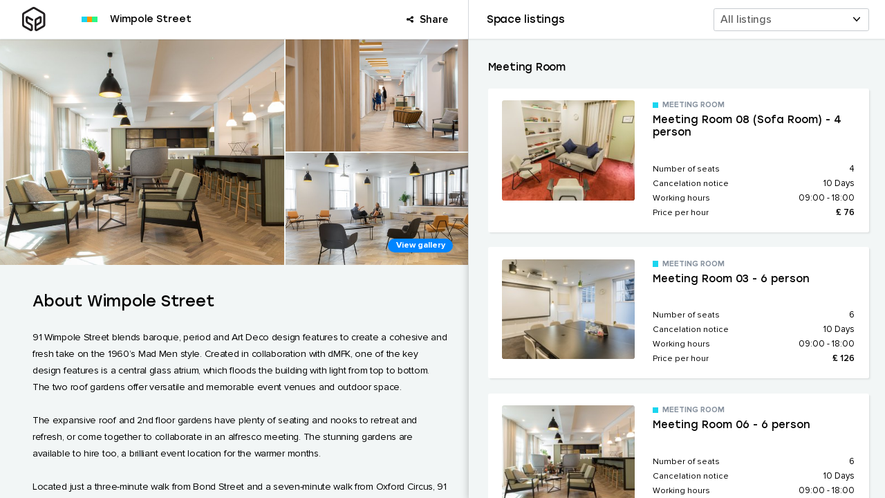

--- FILE ---
content_type: text/html; charset=utf-8
request_url: https://spacepool.com/spaces/wimpole-street/
body_size: 15999
content:


<!DOCTYPE HTML>
<html lang="en-gb">
<head>
  <script>dataLayer = [];</script>
  <meta http-equiv="Content-Type" content="text/html; charset=utf-8">
  <meta name="viewport" content="width=device-width, initial-scale=1.0">
  <meta http-equiv="X-UA-Compatible" content="IE=edge">
  
  
  
      <script>
  window.dataLayer = window.dataLayer || [];
  function gtag(){dataLayer.push(arguments);}
  gtag('consent', 'default', {
    'ad_storage': 'denied',
    'ad_user_data': 'denied',
    'ad_personalization': 'denied',
    'analytics_storage': 'denied',
    'functionality_storage': 'denied',
    'personalization_storage': 'denied',
    'security_storage': 'denied',
    'wait_for_update': 500
  });
</script>

      
<script>(function(w,d,s,l,i){w[l]=w[l]||[];w[l].push({'gtm.start':
new Date().getTime(),event:'gtm.js'});var f=d.getElementsByTagName(s)[0],
j=d.createElement(s),dl=l!='dataLayer'?'&l='+l:'';j.async=true;j.src=
'https://www.googletagmanager.com/gtm.js?id='+i+dl;f.parentNode.insertBefore(j,f);
})(window,document,'script','dataLayer','GTM-WRDG9SG');</script>
<!-- End Google Tag Manager -->


      <link rel="stylesheet" href="/static/src/styles/cookieconsent.670b37e75a82.css">
    
  

  
  


  <meta name="title" property="og:title" content="Wimpole Street">


  <meta name="image" property="og:image" content="https://spacepool.com/media/space_images/tog-wimpole-street.jpeg.1200x627_q85_crop-smart_upscale.jpg">




  <link rel="shortcut icon" href="/static/src/favicon.00cb13e17786.svg">

  
  <title>Wimpole Street</title>

  

  



<link rel="preload" href="/static/src/theme/images/nd/nd-lead-bg-mobile.bf782847880d.webp" imagesrcset="/static/src/theme/images/nd/nd-lead-bg-mobile.bf782847880d.webp, /static/src/theme/images/nd/nd-lead-bg-mobile@2x.40eba040db2d.webp 2x" as="image" media="(max-width: 768px)" type="image/webp">



<link rel="preload" href="/static/styles_fonts.53c243f376d38e792746.css" as="style">
<link rel="preload" href="/static/fonts/Stolzl-Medium.woff2" type="font/woff2" as="font" crossorigin>
<link rel="preload" href="/static/fonts/Stolzl-Regular.woff2" type="font/woff2" as="font" crossorigin>
<link rel="preload" href="/static/fonts/ProximaNovaRegular.woff2" type="font/woff2" as="font" crossorigin>
<link rel="preload" href="/static/fonts/ProximaNova-Medium.woff2" type="font/woff2" as="font" crossorigin>
<link rel="preload" href="/static/fonts/ProximaNovaBold.woff2" type="font/woff2" as="font" crossorigin>





  <link type="text/css" href="/static/styles_fonts.53c243f376d38e792746.css" rel="stylesheet" />
  <link type="text/css" href="/static/styles_main.53c243f376d38e792746.css" rel="stylesheet" />

  
    <script src="/static/src/scripts/jivosite_support_mobile_btn.263f95ca49c1.js" async></script>
  

  
    <script src="/static/src/scripts/space_jivosite.15b70dbb0140.js"></script>
    <meta name="keywords" content="private office Mayfair cavendish square" />
    <meta name="description" content="Wimpole Street in Central London, Mayfair, Marylebone. office for rent in london cavendish square" />

  
  <link rel="canonical" href="https://spacepool.com/spaces/wimpole-street/">


    
      <script>
        
          dataLayer.push({
              'event' : 'login',
              'formAction' : 'userOnSite',
              'label' : 'unknownUser'
          });
        

        
      </script>
    
</head>


<body class="no-js-scale nd is-noheader">
  
  
      <div id="j_cookie-consent"><script type="module" src="/static/src/scripts/cookieconsent-config.bf8757b31ac6.js"></script></div>
      <!-- Google Tag Manager (noscript) -->
<noscript><iframe src="https://www.googletagmanager.com/ns.html?id=GTM-WRDG9SG"
height="0" width="0" style="display:none;visibility:hidden"></iframe></noscript>
<!-- End Google Tag Manager (noscript) -->
    
  

  



  
  



  
    
<div class="nd-user-menu-panel user-menu-panel">
  <ul class="user-menu-panel__list">
    
    
      <li class="user-menu-panel__item">
        <a class="user-menu-panel__link" href="/spaces/">
          <div class="nd-user-link user-link">
            <svg class="user-link__icon user-link__icon_map" viewBox="0 0 30.91 22.2" fill="none" xmlns="http://www.w3.org/2000/svg">
              <path d="M25.43,20.33,25,20a18.93,18.93,0,0,1-2.41-2.5.65.65,0,0,1,1-.82,20.43,20.43,0,0,0,1.82,2c1.13-1,4.17-4.09,4.17-7.21a4.09,4.09,0,0,0-3.35-4.1.64.64,0,0,1-.54-.74A.66.66,0,0,1,26.47,6a5.38,5.38,0,0,1,4.44,5.38c0,4.43-4.86,8.41-5.07,8.58Z" fill="#0085ff"></path>
              <path d="M5.48,20.33,5.07,20C4.86,19.83,0,15.85,0,11.42A5.38,5.38,0,0,1,4.44,6a.66.66,0,0,1,.75.54.64.64,0,0,1-.53.74,4.09,4.09,0,0,0-3.36,4.1c0,3.13,3,6.18,4.17,7.21a20.43,20.43,0,0,0,1.82-2,.65.65,0,0,1,.92-.09.64.64,0,0,1,.09.91A18.93,18.93,0,0,1,5.89,20Z" fill="#0085ff"></path>
              <path d="M15.5,22.2l-.42-.35c-.32-.28-7.93-6.77-7.93-13.5a8.36,8.36,0,0,1,16.71,0c0,6.92-7.62,13.24-7.95,13.5Zm0-20.9a7.05,7.05,0,0,0-7,7.05c0,5.27,5.49,10.69,7.06,12.13,1.57-1.41,7-6.71,7-12.13A7.06,7.06,0,0,0,15.5,1.3Z"></path>
              <path d="M15.5,10.68a2.6,2.6,0,1,0-2.6-2.6A2.6,2.6,0,0,0,15.5,10.68Z"></path>
            </svg>
            <div class="user-link__marker"></div>
          </div>
          <span class="user-menu-panel__text">View map</span>
        </a>
      </li>
    
    
      <li class="user-menu-panel__item">
        
        <a class="user-menu-panel__link" href="/accounts/login/?next=/spaces/wimpole-street/">
          <div class="nd-user-link user-link">
            <svg class="user-link__icon user-link__icon_reg" viewBox="0 0 21 22" fill="none" xmlns="http://www.w3.org/2000/svg">
              <path d="M10.4545 21.9998C6.90909 21.9998 3.45455 21.3712 0.454545 20.2937L0 20.1141V19.6651C0 19.4855 0 19.2161 0 18.9468C0 15.8937 1.27273 12.9304 3.45455 10.8651C3.72727 10.5957 4.18182 10.5957 4.45455 10.8651C4.72727 11.1345 4.72727 11.5835 4.45455 11.8529C2.54545 13.6488 1.45455 16.2529 1.45455 18.9468V19.0366C4.18182 20.0243 7.27273 20.4733 10.4545 20.4733C13.6364 20.4733 16.8182 19.9345 19.4545 19.0366V18.9468C19.4545 16.2529 18.3636 13.6488 16.4545 11.8529C16.1818 11.5835 16.1818 11.1345 16.4545 10.8651C16.7273 10.5957 17.1818 10.5957 17.4545 10.8651C19.6364 12.9304 20.9091 15.8937 20.9091 18.9468C20.9091 19.2161 20.9091 19.3957 20.9091 19.6651V20.1141L20.4545 20.2937C17.5455 21.3712 14.0909 21.9998 10.4545 21.9998Z" fill="black"></path>
              <path d="M10.4542 12.1224C7.09055 12.1224 4.36328 9.42857 4.36328 6.10612C4.36328 2.78367 7.09055 0 10.4542 0C13.8178 0 16.5451 2.69388 16.5451 6.01633C16.5451 9.33878 13.8178 12.1224 10.4542 12.1224ZM10.4542 1.43673C7.90874 1.43673 5.81783 3.50204 5.81783 6.01633C5.81783 8.53061 7.90874 10.5959 10.4542 10.5959C12.9996 10.5959 15.0906 8.53061 15.0906 6.01633C15.1815 3.50204 13.0906 1.43673 10.4542 1.43673Z" fill="#0085FF"></path>
              <path d="M3.72727 21.1021C3.72727 21.1021 3.63636 21.1021 3.72727 21.1021C3.27273 21.1021 3 20.7429 3 20.3837C3 20.2939 3.18182 17.3307 3.81818 15.8041C4 15.445 4.36364 15.2654 4.72727 15.445C5.09091 15.6246 5.27273 15.9837 5.09091 16.3429C4.63636 17.4205 4.45455 19.6654 4.36364 20.4735C4.36364 20.8327 4.09091 21.1021 3.72727 21.1021Z" fill="black"></path>
              <path d="M17.2729 21.1021C16.9093 21.1021 16.5457 20.8327 16.5457 20.3837C16.5457 19.5755 16.2729 17.3306 15.8184 16.2531C15.6366 15.8939 15.8184 15.4449 16.182 15.3551C16.5457 15.1755 17.0002 15.3551 17.0911 15.7143C17.7275 17.2408 17.9093 20.2041 17.9093 20.2939C18.0002 20.7429 17.7275 21.1021 17.2729 21.1021Z" fill="black"></path>
              <path d="M14.1818 16.1633H12.7273C12.3636 16.1633 12 15.8041 12 15.4449C12 15.0857 12.3636 14.7266 12.7273 14.7266H14.1818C14.5455 14.7266 14.9091 15.0857 14.9091 15.4449C14.9091 15.8041 14.5455 16.1633 14.1818 16.1633Z" fill="#0085FF"></path>
            </svg>
            <div class="user-link__marker"></div>
          </div>
          <span class="user-menu-panel__text">Sign In</span>
        </a>
      </li>
      <li class="user-menu-panel__item">
        <a class="user-menu-panel__link js-toggle-modal" href="#" data-modal-target="modal-support" data-modal-user-panel="visible">
              <div class="nd-user-link user-link">
                <svg class="user-link__icon user-link__icon_support" viewBox="0 0 24.45 23.6" fill="none" xmlns="http://www.w3.org/2000/svg">
                  <path d="M7.7,23.6a.46.46,0,0,1-.23-.05A.6.6,0,0,1,7.1,23V19.58A7.7,7.7,0,0,1,7.7,4.2h7.2a.6.6,0,0,1,0,1.2H7.7a6.5,6.5,0,0,0,0,13,.6.6,0,0,1,.6.6v2.55l3-3a.56.56,0,0,1,.42-.18H15a6.69,6.69,0,0,0,6.33-4.68.6.6,0,0,1,1.14.36A7.89,7.89,0,0,1,15,19.6H12L8.12,23.42A.56.56,0,0,1,7.7,23.6Z"></path>
                  <path d="M15.27,15h-.15a.64.64,0,0,1-.27-.11l-2.4-1.7a.61.61,0,0,1-.15-.83L14,9.86a.62.62,0,0,1,.82-.17l.8.5A1,1,0,0,0,16.94,10l3.37-4.77A1,1,0,0,0,20.16,4l-.73-.36a.61.61,0,0,1-.31-.39.65.65,0,0,1,.08-.49L20.9.26A.66.66,0,0,1,21.3,0a.58.58,0,0,1,.46.11l2.3,1.7a.69.69,0,0,1,.16.18c.13.23,1.18,2.39-2.63,7.84h0C18.19,14.63,15.9,15,15.27,15Zm-1.64-2.45,1.76,1.25c.45-.07,2.32-.57,5.22-4.64s2.7-6.05,2.59-6.48L21.55,1.45l-1,1.42.19.09.11.08A2.15,2.15,0,0,1,21.29,6l-3.4,4.8a2.16,2.16,0,0,1-2.94.44L14.67,11Z" fill="#0085ff"></path>
                </svg>
                <div class="user-link__marker"></div>
              </div>
              <span class="user-menu-panel__text">Support</span>
          </a>
      </li>
    
    <li class="user-menu-panel__item">
      <button class="user-menu-panel__link js-open-navigation" data-menu-position="bottom">
        <div class="nd-burger nd-burger_small">
          <div class="nd-burger__icon">
            <svg viewBox="0 0 32 27" fill="none" xmlns="http://www.w3.org/2000/svg">
              <path class="nd-burger__border nd-burger__border_top" d="M1 1L31 1" stroke-width="2" stroke-linecap="round"></path>
              <path class="nd-burger__border nd-burger__border_mid" d="M8 13L31 13" stroke-width="2" stroke-linecap="round"></path>
              <path class="nd-burger__border nd-burger__border_bottom" d="M2 26L31 26" stroke-width="2" stroke-linecap="round"></path>
            </svg>
          </div>
        </div>
        <span class="user-menu-panel__text">Menu</span>
      </button>
    </li>
  </ul>
</div>

  

  
      
    <div class="nd-main-menu">
      <div class="nd-main-menu__top"><button class="nd-main-menu__close js-close-navigation"></button></div>
        <div class="nd-container">
            <div class="nd-main-menu__content">
              
                  <ul class="nd-main-menu__list">
                    <li class="nd-main-menu__item">
                        
                        <a class="nd-main-menu__link" href="/accounts/login/?next=/spaces/wimpole-street/">
                            <span class="nd-main-menu__name">Login</span>
                            <img class="nd-main-menu__image" src="/static/src/theme/images/nd/acc-login.91333b51b3ab.svg" alt="" role="presentation" />
                        </a>
                    </li>
                    <li class="nd-main-menu__item">
                        <a class="nd-main-menu__link" href="/accounts/signup/">
                            <span class="nd-main-menu__name">Sign up</span>
                            <img class="nd-main-menu__image" src="/static/src/theme/images/nd/acc-reg.7bfb33bda32a.svg" alt="" role="presentation" />
                        </a>
                    </li>
                  </ul>
              
              
<ul class="nd-main-menu__list nd-main-menu__list_mt70">
  
    <li class="nd-main-menu__item nd-main-menu__item_noborder">
      <a class="nd-main-menu__link nd-main-menu__link_short" href="/about-spacepool/">
        <span class="nd-main-menu__name">About Spacepool</span>
      </a>
    </li>
  
    <li class="nd-main-menu__item nd-main-menu__item_noborder">
      <a class="nd-main-menu__link nd-main-menu__link_short" href="/news/">
        <span class="nd-main-menu__name">News</span>
      </a>
    </li>
  
    <li class="nd-main-menu__item nd-main-menu__item_noborder">
      <a class="nd-main-menu__link nd-main-menu__link_short" href="/about-host/">
        <span class="nd-main-menu__name">Why host with us</span>
      </a>
    </li>
  
    <li class="nd-main-menu__item nd-main-menu__item_noborder">
      <a class="nd-main-menu__link nd-main-menu__link_short" href="/accounts/finances/">
        <span class="nd-main-menu__name">Finances</span>
      </a>
    </li>
  
    <li class="nd-main-menu__item nd-main-menu__item_noborder">
      <a class="nd-main-menu__link nd-main-menu__link_short" href="/guides/">
        <span class="nd-main-menu__name">Guides</span>
      </a>
    </li>
  
</ul>

              <div class="nd-main-menu__footer">
                  
                  <ul class="nd-socials nd-main-menu__socials">
                      <li class="nd-socials__item nd-socials__item_mg17">
                        <a class="nd-social nd-social_fb nd-social_small" target="_blank" href="https://www.facebook.com/spacepoolcom" title="facebook">
                          <svg class="nd-social__icon"><use xlink:href="/static/src/theme/images/icon.4a7ea8ae46b2.svg#icon_nd-facebook"></use></svg>
                        </a>
                      </li>
                      <li class="nd-socials__item nd-socials__item_mg17">
                        <a class="nd-social nd-social_inst nd-social_small" target="_blank" href="https://www.instagram.com/spacepool_com/" title="instagram">
                          <svg class="nd-social__icon"><use xlink:href="/static/src/theme/images/icon.4a7ea8ae46b2.svg#icon_nd-instagram"></use></svg>
                        </a>
                      </li>
                      <li class="nd-socials__item nd-socials__item_mg17">
                        <a class="nd-social nd-social_ln nd-social_small" target="_blank" href="https://www.linkedin.com/company/spacepool" title="linkedIn">
                          <svg class="nd-social__icon"><use xlink:href="/static/src/theme/images/icon.4a7ea8ae46b2.svg#icon_nd-linkedin"></use></svg>
                        </a>
                      </li>
                  </ul>
              </div>
            </div>
        </div>
    </div>

  

  <main id="js-vue-reactive-app" class="nd-page nd-page_nopad" role="main">
    
  <section class="layout layout_stable">
      <div class="layout__column layout__column_start layout__column_start_space">
         
<div class="layout__wrapper">
    <div class="space-description-v2 j_share-space" data-share-url="https://spacepool.com/spaces/wimpole-street/">
        <!-- space content header -->
        <div class="space-description-v2__lead">
            <div class="space-gallery space-description-v2__space-gallery">
                


    <div class="space-gallery__wrapper nd-hide-sm">
        
            
                <picture class="space-gallery__image space-gallery__image_big" data-fancybox="space-gallery" data-target="space-gallery" data-src="/media/space_images/tog-wimpole-street.jpeg.1920x1180_q85_crop.jpg">
                    <img src="/media/space_images/tog-wimpole-street.jpeg.908x627_q85_crop.jpg" />
                </picture>
                <picture class="space-gallery__image space-gallery__image_small space-gallery__image_small_top" data-fancybox="space-gallery" data-target="space-gallery" data-src="/media/space_images/tog-wimpole-street_A3HM94r.jpeg.1920x1180_q85_crop.jpg">
                    <img src="/media/space_images/tog-wimpole-street_A3HM94r.jpeg.582x311_q85_crop.jpg" />
                </picture>
                <picture class="space-gallery__image space-gallery__image_small space-gallery__image_small_bottom" data-fancybox="space-gallery" data-target="space-gallery" data-src="/media/space_images/tog-wimpole-street_jx91WW8.jpeg.1920x1180_q85_crop.jpg">
                    <img src="/media/space_images/tog-wimpole-street_jx91WW8.jpeg.582x311_q85_crop.jpg" />
                </picture>
                
                    <picture class="space-gallery__image" data-fancybox="space-gallery" data-target="space-gallery" data-src="/media/space_images/tog-wimpole-street_OmYTnoD.jpeg.1920x1180_q85_crop.jpg">
                    </picture>
                
                    <picture class="space-gallery__image" data-fancybox="space-gallery" data-target="space-gallery" data-src="/media/space_images/tog-wimpole-street_dhuVAMg.jpeg.1920x1180_q85_crop.jpg">
                    </picture>
                
                    <picture class="space-gallery__image" data-fancybox="space-gallery" data-target="space-gallery" data-src="/media/space_images/tog-wimpole-street_7UvOvwH.jpeg.1920x1180_q85_crop.jpg">
                    </picture>
                
                    <picture class="space-gallery__image" data-fancybox="space-gallery" data-target="space-gallery" data-src="/media/space_images/tog-wimpole-street_EeVOhSN.jpeg.1920x1180_q85_crop.jpg">
                    </picture>
                
            
        
        
            <button class="nd-button nd-button_pad10 nd-button_h22 nd-button_fz13 space-gallery__button js-fancygallery nd-hide-sm" data-targets="space-gallery" type="button">
                <span class="nd-button__bg"></span>
                <span class="nd-button__text">View gallery</span>
            </button>
        
    </div>
    <div class="space-gallery__wrapper nd-hide-from-sm">
        <div class="gallery gallery_mask js-nd-gallery j_space-gallery">
            <div class="gallery__slider js-gallery-container">
                <div class="gallery__wrapper">
                    
                      
                        <div class="gallery__slide">
                            <picture class="gallery__image" data-fancybox="space-gallery-m" data-src="/media/space_images/tog-wimpole-street.jpeg.1920x1180_q85_crop.jpg">
                                <img src="/media/space_images/tog-wimpole-street.jpeg.562x388_q85_crop.jpg" />
                            </picture>
                        </div>
                      
                        <div class="gallery__slide">
                            <picture class="gallery__image" data-fancybox="space-gallery-m" data-src="/media/space_images/tog-wimpole-street_A3HM94r.jpeg.1920x1180_q85_crop.jpg">
                                <img src="/media/space_images/tog-wimpole-street_A3HM94r.jpeg.562x388_q85_crop.jpg" />
                            </picture>
                        </div>
                      
                        <div class="gallery__slide">
                            <picture class="gallery__image" data-fancybox="space-gallery-m" data-src="/media/space_images/tog-wimpole-street_jx91WW8.jpeg.1920x1180_q85_crop.jpg">
                                <img src="/media/space_images/tog-wimpole-street_jx91WW8.jpeg.562x388_q85_crop.jpg" />
                            </picture>
                        </div>
                      
                        <div class="gallery__slide">
                            <picture class="gallery__image" data-fancybox="space-gallery-m" data-src="/media/space_images/tog-wimpole-street_OmYTnoD.jpeg.1920x1180_q85_crop.jpg">
                                <img src="/media/space_images/tog-wimpole-street_OmYTnoD.jpeg.562x388_q85_crop.jpg" />
                            </picture>
                        </div>
                      
                        <div class="gallery__slide">
                            <picture class="gallery__image" data-fancybox="space-gallery-m" data-src="/media/space_images/tog-wimpole-street_dhuVAMg.jpeg.1920x1180_q85_crop.jpg">
                                <img src="/media/space_images/tog-wimpole-street_dhuVAMg.jpeg.562x388_q85_crop.jpg" />
                            </picture>
                        </div>
                      
                        <div class="gallery__slide">
                            <picture class="gallery__image" data-fancybox="space-gallery-m" data-src="/media/space_images/tog-wimpole-street_7UvOvwH.jpeg.1920x1180_q85_crop.jpg">
                                <img src="/media/space_images/tog-wimpole-street_7UvOvwH.jpeg.562x388_q85_crop.jpg" />
                            </picture>
                        </div>
                      
                        <div class="gallery__slide">
                            <picture class="gallery__image" data-fancybox="space-gallery-m" data-src="/media/space_images/tog-wimpole-street_EeVOhSN.jpeg.1920x1180_q85_crop.jpg">
                                <img src="/media/space_images/tog-wimpole-street_EeVOhSN.jpeg.562x388_q85_crop.jpg" />
                            </picture>
                        </div>
                      
                    
                </div>
            </div>
            
                <div class="gallery__buttons gallery__buttons_small">
                    <div class="gallery__button gallery__button_prev js-gallery-button-prev">
                        <svg><use xlink:href="/static/src/theme/images/icon.4a7ea8ae46b2.svg#icon_nd-slider-arrow"></use></svg>
                    </div>
                    <div class="gallery__button gallery__button_next js-gallery-button-next">
                        <svg><use xlink:href="/static/src/theme/images/icon.4a7ea8ae46b2.svg#icon_nd-slider-arrow"></use></svg>
                    </div>
                </div>
            
            <div class="gallery__counter js-gallery-counter"></div>
        </div>
    </div>


            </div>
            <div class="space-description-v2__lead-header">
                <div class="space-description-v2__boxes">
                    
                        
                            <div class="nd-box nd-box_blue nd-box_size5"></div>
                        
                    
                        
                            <div class="nd-box nd-box_orange nd-box_size5"></div>
                        
                    
                        
                            <div class="nd-box nd-box_green nd-box_size5"></div>
                        
                    
                </div>
                <div class="space-description-v2__name">Wimpole Street</div>
            </div>
        </div>
        <!-- END space content header -->

        <!-- space content body -->
        <div class="tabs-content space-description-v2__tabs-content">
            <div class="tabs-content__wrapper tabs-content__wrapper_gray" data-tab="tab-space-offers" data-tab-group="tab-space">
                <div class="space-description-v2__filter">
                    <div class="modal-output modal-output_h40 modal-output_blue-toggle space-description-v2__select js-toggle-modal" data-modal-target="sort-offer" data-modal-output-type="sortOffer">
                        <div class="modal-output__placeholder">Offer type</div>
                        <div class="modal-output__values" data-modal-output-value="data-modal-output-value"></div><button class="modal-output__toggle" type="button"><svg width="7" heigh="4"><use xlink:href="/static/src/theme/images/icon.4a7ea8ae46b2.svg#icon_select-arrow2"></use></svg></button>
                    </div>
                    <label class="list-toggle space-description-v2__toggle">
                        <input class="js-list-toggle" type="checkbox" name="offerSwitch" hidden="hidden" /><svg class="list-toggle__icon list-toggle__icon_on"><use xlink:href="/static/src/theme/images/icon.4a7ea8ae46b2.svg#icon_display-list"></use></svg><svg class="list-toggle__icon list-toggle__icon_off"><use xlink:href="/static/src/theme/images/icon.4a7ea8ae46b2.svg#icon_display-block"></use></svg>
                    </label>
                </div>
                <!-- object cards mobile normal -->
                <div class="nd-results nd-results_v2" data-list-type="on" data-list-name="offerSwitch">
                    
                        

<div class="nd-results__item nd-results__item_mt23 j_object-card j_object-mob-card" data-workplace=meeting-room data-url="/spaces/get-object-details/2647" data-obj-id="2647">
    <div class="nd-space nd-space_single-offer js-sm-layout-show" data-layout-target="offer">
        <span class="nd-space__preview">
            <span class="nd-space__preview-info nd-hide-from-sm">
                <span class="space-type space-type_white space-type_white_shadow space-type_proxima nd-space__type">
                    <span class="nd-box nd-box_blue space-type__box"></span>
                    <span class="space-type__name">MEETING ROOM</span>
                </span>
                <span class="label label_v2">&pound; 76 / hour</span>
            </span>
            



    
        <div class="nd-space__media">
            <picture class="nd-space__image">
                <img src="/media/object_images/tog_meetingroom_91wimpolestreet_mr08_2760x1552.jpg.685x434_q85_crop.jpg" />
            </picture>
        </div>
    



        </span>
        <span class="nd-space__describe">
            <span class="nd-space__head nd-hide-sm">
                <span class="nd-space__subtitle">Wimpole Street</span>
                <span class="space-type space-type_gray nd-space__type">
                    <span class="nd-box nd-box_blue space-type__box"></span>
                    <span class="space-type__name">MEETING ROOM</span>
                </span>
            </span>
            <span class="nd-space__title">Meeting Room 08 (Sofa Room) - 4 person</span>
            <table class="nd-table nd-table_info nd-table_info_space nd-space__table" cellspacing="0">
                <tbody>
                    

    <td>Number of seats</td>
    <td>4</td>




  
  <tr>
    <td>Cancelation notice</td>
    <td>10 Days</td>
  </tr>
  
  <tr>
    <td>Working hours</td>
    <td>09:00 - 18:00</td>
  </tr>


                    <tr class="nd-hide-sm">
                        <td>Price</td>
                        <td><b>&pound; 64.00 hour</b></td>
                    </tr>
                </tbody>
            </table>
        </span>
    </div>
</div>

                    
                        

<div class="nd-results__item nd-results__item_mt23 j_object-card j_object-mob-card" data-workplace=meeting-room data-url="/spaces/get-object-details/2642" data-obj-id="2642">
    <div class="nd-space nd-space_single-offer js-sm-layout-show" data-layout-target="offer">
        <span class="nd-space__preview">
            <span class="nd-space__preview-info nd-hide-from-sm">
                <span class="space-type space-type_white space-type_white_shadow space-type_proxima nd-space__type">
                    <span class="nd-box nd-box_blue space-type__box"></span>
                    <span class="space-type__name">MEETING ROOM</span>
                </span>
                <span class="label label_v2">&pound; 126 / hour</span>
            </span>
            



    
        <div class="nd-space__media">
            <picture class="nd-space__image">
                <img src="/media/object_images/tog_meetingroom_91wimpolestreet_mr0102_2760x1552_nFJlOaZ.jpg.685x434_q85_crop.jpg" />
            </picture>
        </div>
    



        </span>
        <span class="nd-space__describe">
            <span class="nd-space__head nd-hide-sm">
                <span class="nd-space__subtitle">Wimpole Street</span>
                <span class="space-type space-type_gray nd-space__type">
                    <span class="nd-box nd-box_blue space-type__box"></span>
                    <span class="space-type__name">MEETING ROOM</span>
                </span>
            </span>
            <span class="nd-space__title">Meeting Room 03 - 6 person</span>
            <table class="nd-table nd-table_info nd-table_info_space nd-space__table" cellspacing="0">
                <tbody>
                    

    <td>Number of seats</td>
    <td>6</td>




  
  <tr>
    <td>Cancelation notice</td>
    <td>10 Days</td>
  </tr>
  
  <tr>
    <td>Working hours</td>
    <td>09:00 - 18:00</td>
  </tr>


                    <tr class="nd-hide-sm">
                        <td>Price</td>
                        <td><b>&pound; 105.00 hour</b></td>
                    </tr>
                </tbody>
            </table>
        </span>
    </div>
</div>

                    
                        

<div class="nd-results__item nd-results__item_mt23 j_object-card j_object-mob-card" data-workplace=meeting-room data-url="/spaces/get-object-details/2645" data-obj-id="2645">
    <div class="nd-space nd-space_single-offer js-sm-layout-show" data-layout-target="offer">
        <span class="nd-space__preview">
            <span class="nd-space__preview-info nd-hide-from-sm">
                <span class="space-type space-type_white space-type_white_shadow space-type_proxima nd-space__type">
                    <span class="nd-box nd-box_blue space-type__box"></span>
                    <span class="space-type__name">MEETING ROOM</span>
                </span>
                <span class="label label_v2">&pound; 126 / hour</span>
            </span>
            



    
        <div class="nd-space__media">
            
                <picture class="nd-space__image">
                    <img src="/media/space_images/tog-wimpole-street.jpeg.685x434_q85_crop.jpg" />
                </picture>
            
        </div>
    



        </span>
        <span class="nd-space__describe">
            <span class="nd-space__head nd-hide-sm">
                <span class="nd-space__subtitle">Wimpole Street</span>
                <span class="space-type space-type_gray nd-space__type">
                    <span class="nd-box nd-box_blue space-type__box"></span>
                    <span class="space-type__name">MEETING ROOM</span>
                </span>
            </span>
            <span class="nd-space__title">Meeting Room 06 - 6 person</span>
            <table class="nd-table nd-table_info nd-table_info_space nd-space__table" cellspacing="0">
                <tbody>
                    

    <td>Number of seats</td>
    <td>6</td>




  
  <tr>
    <td>Cancelation notice</td>
    <td>10 Days</td>
  </tr>
  
  <tr>
    <td>Working hours</td>
    <td>09:00 - 18:00</td>
  </tr>


                    <tr class="nd-hide-sm">
                        <td>Price</td>
                        <td><b>&pound; 105.00 hour</b></td>
                    </tr>
                </tbody>
            </table>
        </span>
    </div>
</div>

                    
                        

<div class="nd-results__item nd-results__item_mt23 j_object-card j_object-mob-card" data-workplace=meeting-room data-url="/spaces/get-object-details/2641" data-obj-id="2641">
    <div class="nd-space nd-space_single-offer js-sm-layout-show" data-layout-target="offer">
        <span class="nd-space__preview">
            <span class="nd-space__preview-info nd-hide-from-sm">
                <span class="space-type space-type_white space-type_white_shadow space-type_proxima nd-space__type">
                    <span class="nd-box nd-box_blue space-type__box"></span>
                    <span class="space-type__name">MEETING ROOM</span>
                </span>
                <span class="label label_v2">&pound; 142 / hour</span>
            </span>
            



    
        <div class="nd-space__media">
            <picture class="nd-space__image">
                <img src="/media/object_images/tog_meetingroom_91wimpolestreet_mr0102_2760x1552_HW7K4xN.jpg.685x434_q85_crop.jpg" />
            </picture>
        </div>
    



        </span>
        <span class="nd-space__describe">
            <span class="nd-space__head nd-hide-sm">
                <span class="nd-space__subtitle">Wimpole Street</span>
                <span class="space-type space-type_gray nd-space__type">
                    <span class="nd-box nd-box_blue space-type__box"></span>
                    <span class="space-type__name">MEETING ROOM</span>
                </span>
            </span>
            <span class="nd-space__title">Meeting Room 02 - 8 person</span>
            <table class="nd-table nd-table_info nd-table_info_space nd-space__table" cellspacing="0">
                <tbody>
                    

    <td>Number of seats</td>
    <td>8</td>




  
  <tr>
    <td>Cancelation notice</td>
    <td>10 Days</td>
  </tr>
  
  <tr>
    <td>Working hours</td>
    <td>09:00 - 18:00</td>
  </tr>


                    <tr class="nd-hide-sm">
                        <td>Price</td>
                        <td><b>&pound; 119.00 hour</b></td>
                    </tr>
                </tbody>
            </table>
        </span>
    </div>
</div>

                    
                        

<div class="nd-results__item nd-results__item_mt23 j_object-card j_object-mob-card" data-workplace=meeting-room data-url="/spaces/get-object-details/2643" data-obj-id="2643">
    <div class="nd-space nd-space_single-offer js-sm-layout-show" data-layout-target="offer">
        <span class="nd-space__preview">
            <span class="nd-space__preview-info nd-hide-from-sm">
                <span class="space-type space-type_white space-type_white_shadow space-type_proxima nd-space__type">
                    <span class="nd-box nd-box_blue space-type__box"></span>
                    <span class="space-type__name">MEETING ROOM</span>
                </span>
                <span class="label label_v2">&pound; 142 / hour</span>
            </span>
            



    
        <div class="nd-space__media">
            <picture class="nd-space__image">
                <img src="/media/object_images/tog_meetingroom_91wimpolestreet_mr04_2760x1552.jpg.685x434_q85_crop.jpg" />
            </picture>
        </div>
    



        </span>
        <span class="nd-space__describe">
            <span class="nd-space__head nd-hide-sm">
                <span class="nd-space__subtitle">Wimpole Street</span>
                <span class="space-type space-type_gray nd-space__type">
                    <span class="nd-box nd-box_blue space-type__box"></span>
                    <span class="space-type__name">MEETING ROOM</span>
                </span>
            </span>
            <span class="nd-space__title">Meeting Room 04 - 8 person</span>
            <table class="nd-table nd-table_info nd-table_info_space nd-space__table" cellspacing="0">
                <tbody>
                    

    <td>Number of seats</td>
    <td>8</td>




  
  <tr>
    <td>Cancelation notice</td>
    <td>10 Days</td>
  </tr>
  
  <tr>
    <td>Working hours</td>
    <td>09:00 - 18:00</td>
  </tr>


                    <tr class="nd-hide-sm">
                        <td>Price</td>
                        <td><b>&pound; 119.00 hour</b></td>
                    </tr>
                </tbody>
            </table>
        </span>
    </div>
</div>

                    
                        

<div class="nd-results__item nd-results__item_mt23 j_object-card j_object-mob-card" data-workplace=meeting-room data-url="/spaces/get-object-details/2644" data-obj-id="2644">
    <div class="nd-space nd-space_single-offer js-sm-layout-show" data-layout-target="offer">
        <span class="nd-space__preview">
            <span class="nd-space__preview-info nd-hide-from-sm">
                <span class="space-type space-type_white space-type_white_shadow space-type_proxima nd-space__type">
                    <span class="nd-box nd-box_blue space-type__box"></span>
                    <span class="space-type__name">MEETING ROOM</span>
                </span>
                <span class="label label_v2">&pound; 142 / hour</span>
            </span>
            



    
        <div class="nd-space__media">
            <picture class="nd-space__image">
                <img src="/media/object_images/wimpole-street-08172020_133201v2.jpg.685x434_q85_crop.jpg" />
            </picture>
        </div>
    



        </span>
        <span class="nd-space__describe">
            <span class="nd-space__head nd-hide-sm">
                <span class="nd-space__subtitle">Wimpole Street</span>
                <span class="space-type space-type_gray nd-space__type">
                    <span class="nd-box nd-box_blue space-type__box"></span>
                    <span class="space-type__name">MEETING ROOM</span>
                </span>
            </span>
            <span class="nd-space__title">Meeting Room 05 - 8 person</span>
            <table class="nd-table nd-table_info nd-table_info_space nd-space__table" cellspacing="0">
                <tbody>
                    

    <td>Number of seats</td>
    <td>8</td>




  
  <tr>
    <td>Cancelation notice</td>
    <td>10 Days</td>
  </tr>
  
  <tr>
    <td>Working hours</td>
    <td>09:00 - 18:00</td>
  </tr>


                    <tr class="nd-hide-sm">
                        <td>Price</td>
                        <td><b>&pound; 119.00 hour</b></td>
                    </tr>
                </tbody>
            </table>
        </span>
    </div>
</div>

                    
                        

<div class="nd-results__item nd-results__item_mt23 j_object-card j_object-mob-card" data-workplace=meeting-room data-url="/spaces/get-object-details/2640" data-obj-id="2640">
    <div class="nd-space nd-space_single-offer js-sm-layout-show" data-layout-target="offer">
        <span class="nd-space__preview">
            <span class="nd-space__preview-info nd-hide-from-sm">
                <span class="space-type space-type_white space-type_white_shadow space-type_proxima nd-space__type">
                    <span class="nd-box nd-box_blue space-type__box"></span>
                    <span class="space-type__name">MEETING ROOM</span>
                </span>
                <span class="label label_v2">&pound; 153 / hour</span>
            </span>
            



    
        <div class="nd-space__media">
            <picture class="nd-space__image">
                <img src="/media/object_images/tog_meetingroom_91wimpolestreet_mr0102_2760x1552.jpg.685x434_q85_crop.jpg" />
            </picture>
        </div>
    



        </span>
        <span class="nd-space__describe">
            <span class="nd-space__head nd-hide-sm">
                <span class="nd-space__subtitle">Wimpole Street</span>
                <span class="space-type space-type_gray nd-space__type">
                    <span class="nd-box nd-box_blue space-type__box"></span>
                    <span class="space-type__name">MEETING ROOM</span>
                </span>
            </span>
            <span class="nd-space__title">Meeting Room 01 - 8 person</span>
            <table class="nd-table nd-table_info nd-table_info_space nd-space__table" cellspacing="0">
                <tbody>
                    

    <td>Number of seats</td>
    <td>8</td>




  
  <tr>
    <td>Cancelation notice</td>
    <td>10 Days</td>
  </tr>
  
  <tr>
    <td>Working hours</td>
    <td>09:00 - 18:00</td>
  </tr>


                    <tr class="nd-hide-sm">
                        <td>Price</td>
                        <td><b>&pound; 128.00 hour</b></td>
                    </tr>
                </tbody>
            </table>
        </span>
    </div>
</div>

                    
                        

<div class="nd-results__item nd-results__item_mt23 j_object-card j_object-mob-card" data-workplace=meeting-room data-url="/spaces/get-object-details/2646" data-obj-id="2646">
    <div class="nd-space nd-space_single-offer js-sm-layout-show" data-layout-target="offer">
        <span class="nd-space__preview">
            <span class="nd-space__preview-info nd-hide-from-sm">
                <span class="space-type space-type_white space-type_white_shadow space-type_proxima nd-space__type">
                    <span class="nd-box nd-box_blue space-type__box"></span>
                    <span class="space-type__name">MEETING ROOM</span>
                </span>
                <span class="label label_v2">&pound; 174 / hour</span>
            </span>
            



    
        <div class="nd-space__media">
            
                <picture class="nd-space__image">
                    <img src="/media/space_images/tog-wimpole-street.jpeg.685x434_q85_crop.jpg" />
                </picture>
            
        </div>
    



        </span>
        <span class="nd-space__describe">
            <span class="nd-space__head nd-hide-sm">
                <span class="nd-space__subtitle">Wimpole Street</span>
                <span class="space-type space-type_gray nd-space__type">
                    <span class="nd-box nd-box_blue space-type__box"></span>
                    <span class="space-type__name">MEETING ROOM</span>
                </span>
            </span>
            <span class="nd-space__title">Meeting Room 07 - 10 person</span>
            <table class="nd-table nd-table_info nd-table_info_space nd-space__table" cellspacing="0">
                <tbody>
                    

    <td>Number of seats</td>
    <td>10</td>




  
  <tr>
    <td>Cancelation notice</td>
    <td>10 Days</td>
  </tr>
  
  <tr>
    <td>Working hours</td>
    <td>09:00 - 18:00</td>
  </tr>


                    <tr class="nd-hide-sm">
                        <td>Price</td>
                        <td><b>&pound; 145.00 hour</b></td>
                    </tr>
                </tbody>
            </table>
        </span>
    </div>
</div>

                    
                        

<div class="nd-results__item nd-results__item_mt23 j_object-card j_object-mob-card" data-workplace=meeting-room data-url="/spaces/get-object-details/2650" data-obj-id="2650">
    <div class="nd-space nd-space_single-offer js-sm-layout-show" data-layout-target="offer">
        <span class="nd-space__preview">
            <span class="nd-space__preview-info nd-hide-from-sm">
                <span class="space-type space-type_white space-type_white_shadow space-type_proxima nd-space__type">
                    <span class="nd-box nd-box_blue space-type__box"></span>
                    <span class="space-type__name">MEETING ROOM</span>
                </span>
                <span class="label label_v2">&pound; 207 / hour</span>
            </span>
            



    
        <div class="nd-space__media">
            
                <picture class="nd-space__image">
                    <img src="/media/space_images/tog-wimpole-street.jpeg.685x434_q85_crop.jpg" />
                </picture>
            
        </div>
    



        </span>
        <span class="nd-space__describe">
            <span class="nd-space__head nd-hide-sm">
                <span class="nd-space__subtitle">Wimpole Street</span>
                <span class="space-type space-type_gray nd-space__type">
                    <span class="nd-box nd-box_blue space-type__box"></span>
                    <span class="space-type__name">MEETING ROOM</span>
                </span>
            </span>
            <span class="nd-space__title">Meeting Room 2+3 - 14 person</span>
            <table class="nd-table nd-table_info nd-table_info_space nd-space__table" cellspacing="0">
                <tbody>
                    

    <td>Number of seats</td>
    <td>14</td>




  
  <tr>
    <td>Cancelation notice</td>
    <td>10 Days</td>
  </tr>
  
  <tr>
    <td>Working hours</td>
    <td>09:00 - 18:00</td>
  </tr>


                    <tr class="nd-hide-sm">
                        <td>Price</td>
                        <td><b>&pound; 173.00 hour</b></td>
                    </tr>
                </tbody>
            </table>
        </span>
    </div>
</div>

                    
                        

<div class="nd-results__item nd-results__item_mt23 j_object-card j_object-mob-card" data-workplace=meeting-room data-url="/spaces/get-object-details/2648" data-obj-id="2648">
    <div class="nd-space nd-space_single-offer js-sm-layout-show" data-layout-target="offer">
        <span class="nd-space__preview">
            <span class="nd-space__preview-info nd-hide-from-sm">
                <span class="space-type space-type_white space-type_white_shadow space-type_proxima nd-space__type">
                    <span class="nd-box nd-box_blue space-type__box"></span>
                    <span class="space-type__name">MEETING ROOM</span>
                </span>
                <span class="label label_v2">&pound; 250 / hour</span>
            </span>
            



    
        <div class="nd-space__media">
            
                <picture class="nd-space__image">
                    <img src="/media/space_images/tog-wimpole-street.jpeg.685x434_q85_crop.jpg" />
                </picture>
            
        </div>
    



        </span>
        <span class="nd-space__describe">
            <span class="nd-space__head nd-hide-sm">
                <span class="nd-space__subtitle">Wimpole Street</span>
                <span class="space-type space-type_gray nd-space__type">
                    <span class="nd-box nd-box_blue space-type__box"></span>
                    <span class="space-type__name">MEETING ROOM</span>
                </span>
            </span>
            <span class="nd-space__title">Meeting Room 1+2 - 16 person</span>
            <table class="nd-table nd-table_info nd-table_info_space nd-space__table" cellspacing="0">
                <tbody>
                    

    <td>Number of seats</td>
    <td>16</td>




  
  <tr>
    <td>Cancelation notice</td>
    <td>10 Days</td>
  </tr>
  
  <tr>
    <td>Working hours</td>
    <td>09:00 - 18:00</td>
  </tr>


                    <tr class="nd-hide-sm">
                        <td>Price</td>
                        <td><b>&pound; 209.00 hour</b></td>
                    </tr>
                </tbody>
            </table>
        </span>
    </div>
</div>

                    
                        

<div class="nd-results__item nd-results__item_mt23 j_object-card j_object-mob-card" data-workplace=meeting-room data-url="/spaces/get-object-details/2649" data-obj-id="2649">
    <div class="nd-space nd-space_single-offer js-sm-layout-show" data-layout-target="offer">
        <span class="nd-space__preview">
            <span class="nd-space__preview-info nd-hide-from-sm">
                <span class="space-type space-type_white space-type_white_shadow space-type_proxima nd-space__type">
                    <span class="nd-box nd-box_blue space-type__box"></span>
                    <span class="space-type__name">MEETING ROOM</span>
                </span>
                <span class="label label_v2">&pound; 368 / hour</span>
            </span>
            



    
        <div class="nd-space__media">
            
                <picture class="nd-space__image">
                    <img src="/media/space_images/tog-wimpole-street.jpeg.685x434_q85_crop.jpg" />
                </picture>
            
        </div>
    



        </span>
        <span class="nd-space__describe">
            <span class="nd-space__head nd-hide-sm">
                <span class="nd-space__subtitle">Wimpole Street</span>
                <span class="space-type space-type_gray nd-space__type">
                    <span class="nd-box nd-box_blue space-type__box"></span>
                    <span class="space-type__name">MEETING ROOM</span>
                </span>
            </span>
            <span class="nd-space__title">Meeting Room 1+2+3 - 22 person</span>
            <table class="nd-table nd-table_info nd-table_info_space nd-space__table" cellspacing="0">
                <tbody>
                    

    <td>Number of seats</td>
    <td>22</td>




  
  <tr>
    <td>Cancelation notice</td>
    <td>10 Days</td>
  </tr>
  
  <tr>
    <td>Working hours</td>
    <td>09:00 - 18:00</td>
  </tr>


                    <tr class="nd-hide-sm">
                        <td>Price</td>
                        <td><b>&pound; 307.00 hour</b></td>
                    </tr>
                </tbody>
            </table>
        </span>
    </div>
</div>

                    
                        

<div class="nd-results__item nd-results__item_mt23 j_object-card j_object-mob-card" data-workplace=hot-desk data-url="/spaces/get-object-details/2112" data-obj-id="2112">
    <div class="nd-space nd-space_single-offer js-sm-layout-show" data-layout-target="offer">
        <span class="nd-space__preview">
            <span class="nd-space__preview-info nd-hide-from-sm">
                <span class="space-type space-type_white space-type_white_shadow space-type_proxima nd-space__type">
                    <span class="nd-box nd-box_orange space-type__box"></span>
                    <span class="space-type__name">HOT DESK</span>
                </span>
                <span class="label label_v2">&pound; 425 / month + VAT</span>
            </span>
            



    
        <div class="nd-space__media">
            
                <picture class="nd-space__image">
                    <img src="/media/space_images/tog-wimpole-street.jpeg.685x434_q85_crop.jpg" />
                </picture>
            
        </div>
    



        </span>
        <span class="nd-space__describe">
            <span class="nd-space__head nd-hide-sm">
                <span class="nd-space__subtitle">Wimpole Street</span>
                <span class="space-type space-type_gray nd-space__type">
                    <span class="nd-box nd-box_orange space-type__box"></span>
                    <span class="space-type__name">HOT DESK</span>
                </span>
            </span>
            <span class="nd-space__title">Roam - Hot Desk membership</span>
            <table class="nd-table nd-table_info nd-table_info_space nd-space__table" cellspacing="0">
                <tbody>
                    

    <tr>
    
      <td>Available desks</td>
    
    <td>25</td>
    </tr>



    <tr>
    <td>Min. term</td>
    <td>30 Days</td>
    </tr>



                    <tr class="nd-hide-sm">
                        <td>Price</td>
                        <td><b>&pound; 425.00 month</b></td>
                    </tr>
                </tbody>
            </table>
        </span>
    </div>
</div>

                    
                        

<div class="nd-results__item nd-results__item_mt23 j_object-card j_object-mob-card" data-workplace=private-office data-url="/spaces/get-object-details/2535" data-obj-id="2535">
    <div class="nd-space nd-space_single-offer js-sm-layout-show" data-layout-target="offer">
        <span class="nd-space__preview">
            <span class="nd-space__preview-info nd-hide-from-sm">
                <span class="space-type space-type_white space-type_white_shadow space-type_proxima nd-space__type">
                    <span class="nd-box nd-box_green space-type__box"></span>
                    <span class="space-type__name">PRIVATE OFFICE</span>
                </span>
                <span class="label label_v2">&pound; 4000 / month + VAT</span>
            </span>
            



    
        <div class="nd-space__media">
            
                <picture class="nd-space__image">
                    <img src="/media/space_images/tog-wimpole-street.jpeg.685x434_q85_crop.jpg" />
                </picture>
            
        </div>
    



        </span>
        <span class="nd-space__describe">
            <span class="nd-space__head nd-hide-sm">
                <span class="nd-space__subtitle">Wimpole Street</span>
                <span class="space-type space-type_gray nd-space__type">
                    <span class="nd-box nd-box_green space-type__box"></span>
                    <span class="space-type__name">PRIVATE OFFICE</span>
                </span>
            </span>
            <span class="nd-space__title">6 desk office</span>
            <table class="nd-table nd-table_info nd-table_info_space nd-space__table" cellspacing="0">
                <tbody>
                    

    <tr>
    
      <td>Desks</td>
    
    <td>6</td>
    </tr>


    <tr>
    <td>Floor area</td>
    <td>197 ft<sup>2</sup></td>
    </tr>


    <tr>
    <td>Min. term</td>
    <td>90 Days</td>
    </tr>



                    <tr class="nd-hide-sm">
                        <td>Price</td>
                        <td><b>&pound; 4,000.00 month</b></td>
                    </tr>
                </tbody>
            </table>
        </span>
    </div>
</div>

                    
                        

<div class="nd-results__item nd-results__item_mt23 j_object-card j_object-mob-card" data-workplace=private-office data-url="/spaces/get-object-details/2537" data-obj-id="2537">
    <div class="nd-space nd-space_single-offer js-sm-layout-show" data-layout-target="offer">
        <span class="nd-space__preview">
            <span class="nd-space__preview-info nd-hide-from-sm">
                <span class="space-type space-type_white space-type_white_shadow space-type_proxima nd-space__type">
                    <span class="nd-box nd-box_green space-type__box"></span>
                    <span class="space-type__name">PRIVATE OFFICE</span>
                </span>
                <span class="label label_v2">&pound; 9813 / month + VAT</span>
            </span>
            



    
        <div class="nd-space__media">
            
                <picture class="nd-space__image">
                    <img src="/media/space_images/tog-wimpole-street.jpeg.685x434_q85_crop.jpg" />
                </picture>
            
        </div>
    



        </span>
        <span class="nd-space__describe">
            <span class="nd-space__head nd-hide-sm">
                <span class="nd-space__subtitle">Wimpole Street</span>
                <span class="space-type space-type_gray nd-space__type">
                    <span class="nd-box nd-box_green space-type__box"></span>
                    <span class="space-type__name">PRIVATE OFFICE</span>
                </span>
            </span>
            <span class="nd-space__title">10 desk office</span>
            <table class="nd-table nd-table_info nd-table_info_space nd-space__table" cellspacing="0">
                <tbody>
                    

    <tr>
    
      <td>Desks</td>
    
    <td>10</td>
    </tr>


    <tr>
    <td>Floor area</td>
    <td>471 ft<sup>2</sup></td>
    </tr>


    <tr>
    <td>Min. term</td>
    <td>90 Days</td>
    </tr>



                    <tr class="nd-hide-sm">
                        <td>Price</td>
                        <td><b>&pound; 9,813.00 month</b></td>
                    </tr>
                </tbody>
            </table>
        </span>
    </div>
</div>

                    
                        

<div class="nd-results__item nd-results__item_mt23 j_object-card j_object-mob-card" data-workplace=private-office data-url="/spaces/get-object-details/2536" data-obj-id="2536">
    <div class="nd-space nd-space_single-offer js-sm-layout-show" data-layout-target="offer">
        <span class="nd-space__preview">
            <span class="nd-space__preview-info nd-hide-from-sm">
                <span class="space-type space-type_white space-type_white_shadow space-type_proxima nd-space__type">
                    <span class="nd-box nd-box_green space-type__box"></span>
                    <span class="space-type__name">PRIVATE OFFICE</span>
                </span>
                <span class="label label_v2">&pound; 11153 / month + VAT</span>
            </span>
            



    
        <div class="nd-space__media">
            
                <picture class="nd-space__image">
                    <img src="/media/space_images/tog-wimpole-street.jpeg.685x434_q85_crop.jpg" />
                </picture>
            
        </div>
    



        </span>
        <span class="nd-space__describe">
            <span class="nd-space__head nd-hide-sm">
                <span class="nd-space__subtitle">Wimpole Street</span>
                <span class="space-type space-type_gray nd-space__type">
                    <span class="nd-box nd-box_green space-type__box"></span>
                    <span class="space-type__name">PRIVATE OFFICE</span>
                </span>
            </span>
            <span class="nd-space__title">8 desk office</span>
            <table class="nd-table nd-table_info nd-table_info_space nd-space__table" cellspacing="0">
                <tbody>
                    

    <tr>
    
      <td>Desks</td>
    
    <td>8</td>
    </tr>


    <tr>
    <td>Floor area</td>
    <td>478 ft<sup>2</sup></td>
    </tr>


    <tr>
    <td>Min. term</td>
    <td>90 Days</td>
    </tr>



                    <tr class="nd-hide-sm">
                        <td>Price</td>
                        <td><b>&pound; 11,153.00 month</b></td>
                    </tr>
                </tbody>
            </table>
        </span>
    </div>
</div>

                    
                        

<div class="nd-results__item nd-results__item_mt23 j_object-card j_object-mob-card" data-workplace=private-office data-url="/spaces/get-object-details/2538" data-obj-id="2538">
    <div class="nd-space nd-space_single-offer js-sm-layout-show" data-layout-target="offer">
        <span class="nd-space__preview">
            <span class="nd-space__preview-info nd-hide-from-sm">
                <span class="space-type space-type_white space-type_white_shadow space-type_proxima nd-space__type">
                    <span class="nd-box nd-box_green space-type__box"></span>
                    <span class="space-type__name">PRIVATE OFFICE</span>
                </span>
                <span class="label label_v2">&pound; 11792 / month + VAT</span>
            </span>
            



    
        <div class="nd-space__media">
            
                <picture class="nd-space__image">
                    <img src="/media/space_images/tog-wimpole-street.jpeg.685x434_q85_crop.jpg" />
                </picture>
            
        </div>
    



        </span>
        <span class="nd-space__describe">
            <span class="nd-space__head nd-hide-sm">
                <span class="nd-space__subtitle">Wimpole Street</span>
                <span class="space-type space-type_gray nd-space__type">
                    <span class="nd-box nd-box_green space-type__box"></span>
                    <span class="space-type__name">PRIVATE OFFICE</span>
                </span>
            </span>
            <span class="nd-space__title">13 desk office</span>
            <table class="nd-table nd-table_info nd-table_info_space nd-space__table" cellspacing="0">
                <tbody>
                    

    <tr>
    
      <td>Desks</td>
    
    <td>13</td>
    </tr>


    <tr>
    <td>Floor area</td>
    <td>566 ft<sup>2</sup></td>
    </tr>


    <tr>
    <td>Min. term</td>
    <td>90 Days</td>
    </tr>



                    <tr class="nd-hide-sm">
                        <td>Price</td>
                        <td><b>&pound; 11,792.00 month</b></td>
                    </tr>
                </tbody>
            </table>
        </span>
    </div>
</div>

                    
                        

<div class="nd-results__item nd-results__item_mt23 j_object-card j_object-mob-card" data-workplace=private-office data-url="/spaces/get-object-details/2539" data-obj-id="2539">
    <div class="nd-space nd-space_single-offer js-sm-layout-show" data-layout-target="offer">
        <span class="nd-space__preview">
            <span class="nd-space__preview-info nd-hide-from-sm">
                <span class="space-type space-type_white space-type_white_shadow space-type_proxima nd-space__type">
                    <span class="nd-box nd-box_green space-type__box"></span>
                    <span class="space-type__name">PRIVATE OFFICE</span>
                </span>
                <span class="label label_v2">&pound; 12125 / month + VAT</span>
            </span>
            



    
        <div class="nd-space__media">
            
                <picture class="nd-space__image">
                    <img src="/media/space_images/tog-wimpole-street.jpeg.685x434_q85_crop.jpg" />
                </picture>
            
        </div>
    



        </span>
        <span class="nd-space__describe">
            <span class="nd-space__head nd-hide-sm">
                <span class="nd-space__subtitle">Wimpole Street</span>
                <span class="space-type space-type_gray nd-space__type">
                    <span class="nd-box nd-box_green space-type__box"></span>
                    <span class="space-type__name">PRIVATE OFFICE</span>
                </span>
            </span>
            <span class="nd-space__title">14 desk office</span>
            <table class="nd-table nd-table_info nd-table_info_space nd-space__table" cellspacing="0">
                <tbody>
                    

    <tr>
    
      <td>Desks</td>
    
    <td>14</td>
    </tr>


    <tr>
    <td>Floor area</td>
    <td>582 ft<sup>2</sup></td>
    </tr>


    <tr>
    <td>Min. term</td>
    <td>90 Days</td>
    </tr>



                    <tr class="nd-hide-sm">
                        <td>Price</td>
                        <td><b>&pound; 12,125.00 month</b></td>
                    </tr>
                </tbody>
            </table>
        </span>
    </div>
</div>

                    
                        

<div class="nd-results__item nd-results__item_mt23 j_object-card j_object-mob-card" data-workplace=private-office data-url="/spaces/get-object-details/2540" data-obj-id="2540">
    <div class="nd-space nd-space_single-offer js-sm-layout-show" data-layout-target="offer">
        <span class="nd-space__preview">
            <span class="nd-space__preview-info nd-hide-from-sm">
                <span class="space-type space-type_white space-type_white_shadow space-type_proxima nd-space__type">
                    <span class="nd-box nd-box_green space-type__box"></span>
                    <span class="space-type__name">PRIVATE OFFICE</span>
                </span>
                <span class="label label_v2">&pound; 12813 / month + VAT</span>
            </span>
            



    
        <div class="nd-space__media">
            
                <picture class="nd-space__image">
                    <img src="/media/space_images/tog-wimpole-street.jpeg.685x434_q85_crop.jpg" />
                </picture>
            
        </div>
    



        </span>
        <span class="nd-space__describe">
            <span class="nd-space__head nd-hide-sm">
                <span class="nd-space__subtitle">Wimpole Street</span>
                <span class="space-type space-type_gray nd-space__type">
                    <span class="nd-box nd-box_green space-type__box"></span>
                    <span class="space-type__name">PRIVATE OFFICE</span>
                </span>
            </span>
            <span class="nd-space__title">16 desk office</span>
            <table class="nd-table nd-table_info nd-table_info_space nd-space__table" cellspacing="0">
                <tbody>
                    

    <tr>
    
      <td>Desks</td>
    
    <td>16</td>
    </tr>


    <tr>
    <td>Floor area</td>
    <td>615 ft<sup>2</sup></td>
    </tr>


    <tr>
    <td>Min. term</td>
    <td>90 Days</td>
    </tr>



                    <tr class="nd-hide-sm">
                        <td>Price</td>
                        <td><b>&pound; 12,813.00 month</b></td>
                    </tr>
                </tbody>
            </table>
        </span>
    </div>
</div>

                    
                        

<div class="nd-results__item nd-results__item_mt23 j_object-card j_object-mob-card" data-workplace=private-office data-url="/spaces/get-object-details/2541" data-obj-id="2541">
    <div class="nd-space nd-space_single-offer js-sm-layout-show" data-layout-target="offer">
        <span class="nd-space__preview">
            <span class="nd-space__preview-info nd-hide-from-sm">
                <span class="space-type space-type_white space-type_white_shadow space-type_proxima nd-space__type">
                    <span class="nd-box nd-box_green space-type__box"></span>
                    <span class="space-type__name">PRIVATE OFFICE</span>
                </span>
                <span class="label label_v2">&pound; 15680 / month + VAT</span>
            </span>
            



    
        <div class="nd-space__media">
            
                <picture class="nd-space__image">
                    <img src="/media/space_images/tog-wimpole-street.jpeg.685x434_q85_crop.jpg" />
                </picture>
            
        </div>
    



        </span>
        <span class="nd-space__describe">
            <span class="nd-space__head nd-hide-sm">
                <span class="nd-space__subtitle">Wimpole Street</span>
                <span class="space-type space-type_gray nd-space__type">
                    <span class="nd-box nd-box_green space-type__box"></span>
                    <span class="space-type__name">PRIVATE OFFICE</span>
                </span>
            </span>
            <span class="nd-space__title">18 desk office</span>
            <table class="nd-table nd-table_info nd-table_info_space nd-space__table" cellspacing="0">
                <tbody>
                    

    <tr>
    
      <td>Desks</td>
    
    <td>18</td>
    </tr>


    <tr>
    <td>Floor area</td>
    <td>672 ft<sup>2</sup></td>
    </tr>


    <tr>
    <td>Min. term</td>
    <td>90 Days</td>
    </tr>



                    <tr class="nd-hide-sm">
                        <td>Price</td>
                        <td><b>&pound; 15,680.00 month</b></td>
                    </tr>
                </tbody>
            </table>
        </span>
    </div>
</div>

                    
                        

<div class="nd-results__item nd-results__item_mt23 j_object-card j_object-mob-card" data-workplace=private-office data-url="/spaces/get-object-details/2542" data-obj-id="2542">
    <div class="nd-space nd-space_single-offer js-sm-layout-show" data-layout-target="offer">
        <span class="nd-space__preview">
            <span class="nd-space__preview-info nd-hide-from-sm">
                <span class="space-type space-type_white space-type_white_shadow space-type_proxima nd-space__type">
                    <span class="nd-box nd-box_green space-type__box"></span>
                    <span class="space-type__name">PRIVATE OFFICE</span>
                </span>
                <span class="label label_v2">&pound; 25333 / month + VAT</span>
            </span>
            



    
        <div class="nd-space__media">
            
                <picture class="nd-space__image">
                    <img src="/media/space_images/tog-wimpole-street.jpeg.685x434_q85_crop.jpg" />
                </picture>
            
        </div>
    



        </span>
        <span class="nd-space__describe">
            <span class="nd-space__head nd-hide-sm">
                <span class="nd-space__subtitle">Wimpole Street</span>
                <span class="space-type space-type_gray nd-space__type">
                    <span class="nd-box nd-box_green space-type__box"></span>
                    <span class="space-type__name">PRIVATE OFFICE</span>
                </span>
            </span>
            <span class="nd-space__title">30 desk office</span>
            <table class="nd-table nd-table_info nd-table_info_space nd-space__table" cellspacing="0">
                <tbody>
                    

    <tr>
    
      <td>Desks</td>
    
    <td>30</td>
    </tr>


    <tr>
    <td>Floor area</td>
    <td>1216 ft<sup>2</sup></td>
    </tr>


    <tr>
    <td>Min. term</td>
    <td>90 Days</td>
    </tr>



                    <tr class="nd-hide-sm">
                        <td>Price</td>
                        <td><b>&pound; 25,333.00 month</b></td>
                    </tr>
                </tbody>
            </table>
        </span>
    </div>
</div>

                    
                </div>
                <!-- END object cards mobile normal -->

                <!-- object cards mobile small -->
                <div class="nd-results nd-results_v2 is-active" data-list-type="off" data-list-name="offerSwitch">
                    
                        
                        
                    
                        
                        
                    
                        
                        
                            <div class="nd-results__divider j_object-mob-card" data-workplace="meeting-room">
                                <div class="space-type space-type_fw700 space-type_fz12 nd-results__type">
                                    <div class="nd-box nd-box_blue space-type__box space-type__box_sz9"></div>
                                    <div class="space-type__name">MEETING ROOM</div>
                                </div>
                            </div>
                            <div class="nd-results__list j_object-mob-card" data-workplace="meeting-room">
                            
                                
                                    


<div class="nd-results__item j_object-card" data-url="/spaces/get-object-details/2647" data-obj-id="2647">
    <section class="offer-card offer-card_small_v2 js-layout-show" data-layout-target="offer">
        



    
        <div class="offer-card__media">
            <picture class="offer-card__image">
                <img src="/media/object_images/tog_meetingroom_91wimpolestreet_mr08_2760x1552.jpg.299x198_q85_crop.jpg" />
            </picture>
        </div>
    



        <div class="offer-card__describe">
            <h4 class="offer-card__title">Meeting Room 08 (Sofa Room) - 4 person</h4>
            <div class="offer-card__info">
                <span class="offer-card__price"><strong>&pound;</strong> 76 / <strong> hour</strong></span>
                
                    <span class="offer-card__seats"><svg class="offer-card__icon"><use xlink:href="/static/src/theme/images/icon.4a7ea8ae46b2.svg#icon_person"></use></svg><span class="offer-card__count">4</span></span>
                
            </div>
        </div>
    </section>
</div>

                                
                            
                                
                                    


<div class="nd-results__item j_object-card" data-url="/spaces/get-object-details/2642" data-obj-id="2642">
    <section class="offer-card offer-card_small_v2 js-layout-show" data-layout-target="offer">
        



    
        <div class="offer-card__media">
            <picture class="offer-card__image">
                <img src="/media/object_images/tog_meetingroom_91wimpolestreet_mr0102_2760x1552_nFJlOaZ.jpg.299x198_q85_crop.jpg" />
            </picture>
        </div>
    



        <div class="offer-card__describe">
            <h4 class="offer-card__title">Meeting Room 03 - 6 person</h4>
            <div class="offer-card__info">
                <span class="offer-card__price"><strong>&pound;</strong> 126 / <strong> hour</strong></span>
                
                    <span class="offer-card__seats"><svg class="offer-card__icon"><use xlink:href="/static/src/theme/images/icon.4a7ea8ae46b2.svg#icon_person"></use></svg><span class="offer-card__count">6</span></span>
                
            </div>
        </div>
    </section>
</div>

                                
                            
                                
                                    


<div class="nd-results__item j_object-card" data-url="/spaces/get-object-details/2645" data-obj-id="2645">
    <section class="offer-card offer-card_small_v2 js-layout-show" data-layout-target="offer">
        



    
        <div class="offer-card__media">
            
                <picture class="offer-card__image">
                    <img src="/media/space_images/tog-wimpole-street.jpeg.299x198_q85_crop.jpg" />
                </picture>
            
        </div>
    



        <div class="offer-card__describe">
            <h4 class="offer-card__title">Meeting Room 06 - 6 person</h4>
            <div class="offer-card__info">
                <span class="offer-card__price"><strong>&pound;</strong> 126 / <strong> hour</strong></span>
                
                    <span class="offer-card__seats"><svg class="offer-card__icon"><use xlink:href="/static/src/theme/images/icon.4a7ea8ae46b2.svg#icon_person"></use></svg><span class="offer-card__count">6</span></span>
                
            </div>
        </div>
    </section>
</div>

                                
                            
                                
                                    


<div class="nd-results__item j_object-card" data-url="/spaces/get-object-details/2641" data-obj-id="2641">
    <section class="offer-card offer-card_small_v2 js-layout-show" data-layout-target="offer">
        



    
        <div class="offer-card__media">
            <picture class="offer-card__image">
                <img src="/media/object_images/tog_meetingroom_91wimpolestreet_mr0102_2760x1552_HW7K4xN.jpg.299x198_q85_crop.jpg" />
            </picture>
        </div>
    



        <div class="offer-card__describe">
            <h4 class="offer-card__title">Meeting Room 02 - 8 person</h4>
            <div class="offer-card__info">
                <span class="offer-card__price"><strong>&pound;</strong> 142 / <strong> hour</strong></span>
                
                    <span class="offer-card__seats"><svg class="offer-card__icon"><use xlink:href="/static/src/theme/images/icon.4a7ea8ae46b2.svg#icon_person"></use></svg><span class="offer-card__count">8</span></span>
                
            </div>
        </div>
    </section>
</div>

                                
                            
                                
                                    


<div class="nd-results__item j_object-card" data-url="/spaces/get-object-details/2643" data-obj-id="2643">
    <section class="offer-card offer-card_small_v2 js-layout-show" data-layout-target="offer">
        



    
        <div class="offer-card__media">
            <picture class="offer-card__image">
                <img src="/media/object_images/tog_meetingroom_91wimpolestreet_mr04_2760x1552.jpg.299x198_q85_crop.jpg" />
            </picture>
        </div>
    



        <div class="offer-card__describe">
            <h4 class="offer-card__title">Meeting Room 04 - 8 person</h4>
            <div class="offer-card__info">
                <span class="offer-card__price"><strong>&pound;</strong> 142 / <strong> hour</strong></span>
                
                    <span class="offer-card__seats"><svg class="offer-card__icon"><use xlink:href="/static/src/theme/images/icon.4a7ea8ae46b2.svg#icon_person"></use></svg><span class="offer-card__count">8</span></span>
                
            </div>
        </div>
    </section>
</div>

                                
                            
                                
                                    


<div class="nd-results__item j_object-card" data-url="/spaces/get-object-details/2644" data-obj-id="2644">
    <section class="offer-card offer-card_small_v2 js-layout-show" data-layout-target="offer">
        



    
        <div class="offer-card__media">
            <picture class="offer-card__image">
                <img src="/media/object_images/wimpole-street-08172020_133201v2.jpg.299x198_q85_crop.jpg" />
            </picture>
        </div>
    



        <div class="offer-card__describe">
            <h4 class="offer-card__title">Meeting Room 05 - 8 person</h4>
            <div class="offer-card__info">
                <span class="offer-card__price"><strong>&pound;</strong> 142 / <strong> hour</strong></span>
                
                    <span class="offer-card__seats"><svg class="offer-card__icon"><use xlink:href="/static/src/theme/images/icon.4a7ea8ae46b2.svg#icon_person"></use></svg><span class="offer-card__count">8</span></span>
                
            </div>
        </div>
    </section>
</div>

                                
                            
                                
                                    


<div class="nd-results__item j_object-card" data-url="/spaces/get-object-details/2640" data-obj-id="2640">
    <section class="offer-card offer-card_small_v2 js-layout-show" data-layout-target="offer">
        



    
        <div class="offer-card__media">
            <picture class="offer-card__image">
                <img src="/media/object_images/tog_meetingroom_91wimpolestreet_mr0102_2760x1552.jpg.299x198_q85_crop.jpg" />
            </picture>
        </div>
    



        <div class="offer-card__describe">
            <h4 class="offer-card__title">Meeting Room 01 - 8 person</h4>
            <div class="offer-card__info">
                <span class="offer-card__price"><strong>&pound;</strong> 153 / <strong> hour</strong></span>
                
                    <span class="offer-card__seats"><svg class="offer-card__icon"><use xlink:href="/static/src/theme/images/icon.4a7ea8ae46b2.svg#icon_person"></use></svg><span class="offer-card__count">8</span></span>
                
            </div>
        </div>
    </section>
</div>

                                
                            
                                
                                    


<div class="nd-results__item j_object-card" data-url="/spaces/get-object-details/2646" data-obj-id="2646">
    <section class="offer-card offer-card_small_v2 js-layout-show" data-layout-target="offer">
        



    
        <div class="offer-card__media">
            
                <picture class="offer-card__image">
                    <img src="/media/space_images/tog-wimpole-street.jpeg.299x198_q85_crop.jpg" />
                </picture>
            
        </div>
    



        <div class="offer-card__describe">
            <h4 class="offer-card__title">Meeting Room 07 - 10 person</h4>
            <div class="offer-card__info">
                <span class="offer-card__price"><strong>&pound;</strong> 174 / <strong> hour</strong></span>
                
                    <span class="offer-card__seats"><svg class="offer-card__icon"><use xlink:href="/static/src/theme/images/icon.4a7ea8ae46b2.svg#icon_person"></use></svg><span class="offer-card__count">10</span></span>
                
            </div>
        </div>
    </section>
</div>

                                
                            
                                
                                    


<div class="nd-results__item j_object-card" data-url="/spaces/get-object-details/2650" data-obj-id="2650">
    <section class="offer-card offer-card_small_v2 js-layout-show" data-layout-target="offer">
        



    
        <div class="offer-card__media">
            
                <picture class="offer-card__image">
                    <img src="/media/space_images/tog-wimpole-street.jpeg.299x198_q85_crop.jpg" />
                </picture>
            
        </div>
    



        <div class="offer-card__describe">
            <h4 class="offer-card__title">Meeting Room 2+3 - 14 person</h4>
            <div class="offer-card__info">
                <span class="offer-card__price"><strong>&pound;</strong> 207 / <strong> hour</strong></span>
                
                    <span class="offer-card__seats"><svg class="offer-card__icon"><use xlink:href="/static/src/theme/images/icon.4a7ea8ae46b2.svg#icon_person"></use></svg><span class="offer-card__count">14</span></span>
                
            </div>
        </div>
    </section>
</div>

                                
                            
                                
                                    


<div class="nd-results__item j_object-card" data-url="/spaces/get-object-details/2648" data-obj-id="2648">
    <section class="offer-card offer-card_small_v2 js-layout-show" data-layout-target="offer">
        



    
        <div class="offer-card__media">
            
                <picture class="offer-card__image">
                    <img src="/media/space_images/tog-wimpole-street.jpeg.299x198_q85_crop.jpg" />
                </picture>
            
        </div>
    



        <div class="offer-card__describe">
            <h4 class="offer-card__title">Meeting Room 1+2 - 16 person</h4>
            <div class="offer-card__info">
                <span class="offer-card__price"><strong>&pound;</strong> 250 / <strong> hour</strong></span>
                
                    <span class="offer-card__seats"><svg class="offer-card__icon"><use xlink:href="/static/src/theme/images/icon.4a7ea8ae46b2.svg#icon_person"></use></svg><span class="offer-card__count">16</span></span>
                
            </div>
        </div>
    </section>
</div>

                                
                            
                                
                                    


<div class="nd-results__item j_object-card" data-url="/spaces/get-object-details/2649" data-obj-id="2649">
    <section class="offer-card offer-card_small_v2 js-layout-show" data-layout-target="offer">
        



    
        <div class="offer-card__media">
            
                <picture class="offer-card__image">
                    <img src="/media/space_images/tog-wimpole-street.jpeg.299x198_q85_crop.jpg" />
                </picture>
            
        </div>
    



        <div class="offer-card__describe">
            <h4 class="offer-card__title">Meeting Room 1+2+3 - 22 person</h4>
            <div class="offer-card__info">
                <span class="offer-card__price"><strong>&pound;</strong> 368 / <strong> hour</strong></span>
                
                    <span class="offer-card__seats"><svg class="offer-card__icon"><use xlink:href="/static/src/theme/images/icon.4a7ea8ae46b2.svg#icon_person"></use></svg><span class="offer-card__count">22</span></span>
                
            </div>
        </div>
    </section>
</div>

                                
                            
                                
                            
                                
                            
                                
                            
                                
                            
                                
                            
                                
                            
                                
                            
                                
                            
                                
                            
                            </div>
                        
                    
                        
                        
                            <div class="nd-results__divider j_object-mob-card" data-workplace="hot-desk">
                                <div class="space-type space-type_fw700 space-type_fz12 nd-results__type">
                                    <div class="nd-box nd-box_orange space-type__box space-type__box_sz9"></div>
                                    <div class="space-type__name">HOT DESK</div>
                                </div>
                            </div>
                            <div class="nd-results__list j_object-mob-card" data-workplace="hot-desk">
                            
                                
                            
                                
                            
                                
                            
                                
                            
                                
                            
                                
                            
                                
                            
                                
                            
                                
                            
                                
                            
                                
                            
                                
                                    


<div class="nd-results__item j_object-card" data-url="/spaces/get-object-details/2112" data-obj-id="2112">
    <section class="offer-card offer-card_small_v2 js-layout-show" data-layout-target="offer">
        



    
        <div class="offer-card__media">
            
                <picture class="offer-card__image">
                    <img src="/media/space_images/tog-wimpole-street.jpeg.299x198_q85_crop.jpg" />
                </picture>
            
        </div>
    



        <div class="offer-card__describe">
            <h4 class="offer-card__title">Roam - Hot Desk membership</h4>
            <div class="offer-card__info">
                <span class="offer-card__price"><strong>&pound;</strong> 425 / <strong> month</strong> + <strong>VAT</strong></span>
                
                    <span class="offer-card__seats"><svg class="offer-card__icon"><use xlink:href="/static/src/theme/images/icon.4a7ea8ae46b2.svg#icon_person"></use></svg><span class="offer-card__count">25</span></span>
                
            </div>
        </div>
    </section>
</div>

                                
                            
                                
                            
                                
                            
                                
                            
                                
                            
                                
                            
                                
                            
                                
                            
                                
                            
                            </div>
                        
                    
                        
                        
                    
                        
                        
                            <div class="nd-results__divider j_object-mob-card" data-workplace="private-office">
                                <div class="space-type space-type_fw700 space-type_fz12 nd-results__type">
                                    <div class="nd-box nd-box_green space-type__box space-type__box_sz9"></div>
                                    <div class="space-type__name">PRIVATE OFFICE</div>
                                </div>
                            </div>
                            <div class="nd-results__list j_object-mob-card" data-workplace="private-office">
                            
                                
                            
                                
                            
                                
                            
                                
                            
                                
                            
                                
                            
                                
                            
                                
                            
                                
                            
                                
                            
                                
                            
                                
                            
                                
                                    


<div class="nd-results__item j_object-card" data-url="/spaces/get-object-details/2535" data-obj-id="2535">
    <section class="offer-card offer-card_small_v2 js-layout-show" data-layout-target="offer">
        



    
        <div class="offer-card__media">
            
                <picture class="offer-card__image">
                    <img src="/media/space_images/tog-wimpole-street.jpeg.299x198_q85_crop.jpg" />
                </picture>
            
        </div>
    



        <div class="offer-card__describe">
            <h4 class="offer-card__title">6 desk office</h4>
            <div class="offer-card__info">
                <span class="offer-card__price"><strong>&pound;</strong> 4000 / <strong> month</strong> + <strong>VAT</strong></span>
                
                    <span class="offer-card__seats"><svg class="offer-card__icon"><use xlink:href="/static/src/theme/images/icon.4a7ea8ae46b2.svg#icon_person"></use></svg><span class="offer-card__count">6</span></span>
                
            </div>
        </div>
    </section>
</div>

                                
                            
                                
                                    


<div class="nd-results__item j_object-card" data-url="/spaces/get-object-details/2537" data-obj-id="2537">
    <section class="offer-card offer-card_small_v2 js-layout-show" data-layout-target="offer">
        



    
        <div class="offer-card__media">
            
                <picture class="offer-card__image">
                    <img src="/media/space_images/tog-wimpole-street.jpeg.299x198_q85_crop.jpg" />
                </picture>
            
        </div>
    



        <div class="offer-card__describe">
            <h4 class="offer-card__title">10 desk office</h4>
            <div class="offer-card__info">
                <span class="offer-card__price"><strong>&pound;</strong> 9813 / <strong> month</strong> + <strong>VAT</strong></span>
                
                    <span class="offer-card__seats"><svg class="offer-card__icon"><use xlink:href="/static/src/theme/images/icon.4a7ea8ae46b2.svg#icon_person"></use></svg><span class="offer-card__count">10</span></span>
                
            </div>
        </div>
    </section>
</div>

                                
                            
                                
                                    


<div class="nd-results__item j_object-card" data-url="/spaces/get-object-details/2536" data-obj-id="2536">
    <section class="offer-card offer-card_small_v2 js-layout-show" data-layout-target="offer">
        



    
        <div class="offer-card__media">
            
                <picture class="offer-card__image">
                    <img src="/media/space_images/tog-wimpole-street.jpeg.299x198_q85_crop.jpg" />
                </picture>
            
        </div>
    



        <div class="offer-card__describe">
            <h4 class="offer-card__title">8 desk office</h4>
            <div class="offer-card__info">
                <span class="offer-card__price"><strong>&pound;</strong> 11153 / <strong> month</strong> + <strong>VAT</strong></span>
                
                    <span class="offer-card__seats"><svg class="offer-card__icon"><use xlink:href="/static/src/theme/images/icon.4a7ea8ae46b2.svg#icon_person"></use></svg><span class="offer-card__count">8</span></span>
                
            </div>
        </div>
    </section>
</div>

                                
                            
                                
                                    


<div class="nd-results__item j_object-card" data-url="/spaces/get-object-details/2538" data-obj-id="2538">
    <section class="offer-card offer-card_small_v2 js-layout-show" data-layout-target="offer">
        



    
        <div class="offer-card__media">
            
                <picture class="offer-card__image">
                    <img src="/media/space_images/tog-wimpole-street.jpeg.299x198_q85_crop.jpg" />
                </picture>
            
        </div>
    



        <div class="offer-card__describe">
            <h4 class="offer-card__title">13 desk office</h4>
            <div class="offer-card__info">
                <span class="offer-card__price"><strong>&pound;</strong> 11792 / <strong> month</strong> + <strong>VAT</strong></span>
                
                    <span class="offer-card__seats"><svg class="offer-card__icon"><use xlink:href="/static/src/theme/images/icon.4a7ea8ae46b2.svg#icon_person"></use></svg><span class="offer-card__count">13</span></span>
                
            </div>
        </div>
    </section>
</div>

                                
                            
                                
                                    


<div class="nd-results__item j_object-card" data-url="/spaces/get-object-details/2539" data-obj-id="2539">
    <section class="offer-card offer-card_small_v2 js-layout-show" data-layout-target="offer">
        



    
        <div class="offer-card__media">
            
                <picture class="offer-card__image">
                    <img src="/media/space_images/tog-wimpole-street.jpeg.299x198_q85_crop.jpg" />
                </picture>
            
        </div>
    



        <div class="offer-card__describe">
            <h4 class="offer-card__title">14 desk office</h4>
            <div class="offer-card__info">
                <span class="offer-card__price"><strong>&pound;</strong> 12125 / <strong> month</strong> + <strong>VAT</strong></span>
                
                    <span class="offer-card__seats"><svg class="offer-card__icon"><use xlink:href="/static/src/theme/images/icon.4a7ea8ae46b2.svg#icon_person"></use></svg><span class="offer-card__count">14</span></span>
                
            </div>
        </div>
    </section>
</div>

                                
                            
                                
                                    


<div class="nd-results__item j_object-card" data-url="/spaces/get-object-details/2540" data-obj-id="2540">
    <section class="offer-card offer-card_small_v2 js-layout-show" data-layout-target="offer">
        



    
        <div class="offer-card__media">
            
                <picture class="offer-card__image">
                    <img src="/media/space_images/tog-wimpole-street.jpeg.299x198_q85_crop.jpg" />
                </picture>
            
        </div>
    



        <div class="offer-card__describe">
            <h4 class="offer-card__title">16 desk office</h4>
            <div class="offer-card__info">
                <span class="offer-card__price"><strong>&pound;</strong> 12813 / <strong> month</strong> + <strong>VAT</strong></span>
                
                    <span class="offer-card__seats"><svg class="offer-card__icon"><use xlink:href="/static/src/theme/images/icon.4a7ea8ae46b2.svg#icon_person"></use></svg><span class="offer-card__count">16</span></span>
                
            </div>
        </div>
    </section>
</div>

                                
                            
                                
                                    


<div class="nd-results__item j_object-card" data-url="/spaces/get-object-details/2541" data-obj-id="2541">
    <section class="offer-card offer-card_small_v2 js-layout-show" data-layout-target="offer">
        



    
        <div class="offer-card__media">
            
                <picture class="offer-card__image">
                    <img src="/media/space_images/tog-wimpole-street.jpeg.299x198_q85_crop.jpg" />
                </picture>
            
        </div>
    



        <div class="offer-card__describe">
            <h4 class="offer-card__title">18 desk office</h4>
            <div class="offer-card__info">
                <span class="offer-card__price"><strong>&pound;</strong> 15680 / <strong> month</strong> + <strong>VAT</strong></span>
                
                    <span class="offer-card__seats"><svg class="offer-card__icon"><use xlink:href="/static/src/theme/images/icon.4a7ea8ae46b2.svg#icon_person"></use></svg><span class="offer-card__count">18</span></span>
                
            </div>
        </div>
    </section>
</div>

                                
                            
                                
                                    


<div class="nd-results__item j_object-card" data-url="/spaces/get-object-details/2542" data-obj-id="2542">
    <section class="offer-card offer-card_small_v2 js-layout-show" data-layout-target="offer">
        



    
        <div class="offer-card__media">
            
                <picture class="offer-card__image">
                    <img src="/media/space_images/tog-wimpole-street.jpeg.299x198_q85_crop.jpg" />
                </picture>
            
        </div>
    



        <div class="offer-card__describe">
            <h4 class="offer-card__title">30 desk office</h4>
            <div class="offer-card__info">
                <span class="offer-card__price"><strong>&pound;</strong> 25333 / <strong> month</strong> + <strong>VAT</strong></span>
                
                    <span class="offer-card__seats"><svg class="offer-card__icon"><use xlink:href="/static/src/theme/images/icon.4a7ea8ae46b2.svg#icon_person"></use></svg><span class="offer-card__count">30</span></span>
                
            </div>
        </div>
    </section>
</div>

                                
                            
                            </div>
                        
                    
                </div>
                <!-- END object cards mobile small -->
            </div>

            <div class="tabs-content__wrapper active" data-tab="tab-space-describe" data-tab-group="tab-space">
                <!-- about space -->
                <section class="nd-section nd-section_space nd-section_space_v2 space-description-v2__head">
                    <div class="nd-section__header nd-hide-sm">
                        <h2 class="nd-section__title nd-section__title_fz24">About Wimpole Street</h2>
                    </div>
                    <div class="nd-section__content">
                        <div class="nd-section__text nd-section__text_fz15">91 Wimpole Street blends baroque, period and Art Deco design features to create a cohesive and fresh take on the 1960’s Mad Men style. Created in collaboration with dMFK, one of the key design features is a central glass atrium, which floods the building with light from top to bottom. The two roof gardens offer versatile and memorable event venues and outdoor space. <br><br>The expansive roof and 2nd floor gardens have plenty of seating and nooks to retreat and refresh, or come together to collaborate in an alfresco meeting. The stunning gardens are available to hire too, a brilliant event location for the warmer months.  <br><br>Located just a three-minute walk from Bond Street and a seven-minute walk from Oxford Circus, 91 Wimpole Street is the perfect place to bring people together and meet with clients and colleagues alike.</div>
                    </div>
                </section>
                <!-- END about space -->

                <!-- Location -->
                <section class="nd-section nd-section_space-map space-description-v2__map">
                    <div class="nd-section__header">
                        <h3 class="nd-section__title nd-section__title_fz16 nd-hide-sm">Location</h3>
                        <div class="address-line">
                            <ul class="address-line__list">
                                <li class="address-line__item">London</li>
                                <li class="address-line__item">Marylebone</li>
                                <li class="address-line__item">W1G</li>
                            </ul>
                        </div>
                    </div>
                    <div class="space-map nd-section__space-map">
                        <button class="space-map__close" type="button">Close map</button>
                        <div class="space-map__wrapper">
                            <div class="space-map__map" id="j_space-detail-map" data-api-key="AIzaSyAT4Vvj0T3OpfZ3pkFSSoJVI4f_oHS0iwA" data-maps-latlng="51.516077, -0.147400"></div>
                        </div>
                    </div>
                    
                      <div class="nd-section__header nd-hide-from-sm">
                          <h3 class="nd-section__title nd-section__title_fz16">Locations</h3>
                      </div>
                    
                    <section class="routes-v2 nd-section__routes">
                        
                          <table class="routes-v2__table">
                              <tbody>
                                  
                                    

  <tr class="routes-v2__row">
      <td class="routes-v2__location">

          <span class="routes-v2__icon">
              
                  <img src="/static/src/theme/images/nd/nd-subway.2fd39e890504.svg"  alt="" role="presentation"/>
              
          </span>
          <div class="routes-v2__name">Bond Street</div>

      </td>
      <td class="routes-v2__time">4 mins</td>
  </tr>


                                  
                                    

  <tr class="routes-v2__row">
      <td class="routes-v2__location">

          <span class="routes-v2__icon">
              
                  <img src="/static/src/theme/images/nd/nd-subway.2fd39e890504.svg"  alt="" role="presentation"/>
              
          </span>
          <div class="routes-v2__name">Oxford Circus Underground Station</div>

      </td>
      <td class="routes-v2__time">7 mins</td>
  </tr>


                                  
                                    

  <tr class="routes-v2__row">
      <td class="routes-v2__location">

          <span class="routes-v2__icon">
              
                  <img src="/static/src/theme/images/nd/nd-subway.2fd39e890504.svg"  alt="" role="presentation"/>
              
          </span>
          <div class="routes-v2__name">Marble Arch</div>

      </td>
      <td class="routes-v2__time">13 mins</td>
  </tr>


                                  
                              </tbody>
                          </table>
                        
                        <table class="routes-v2__table nd-hide-sm">
                            <tbody>
                              

  <tr class="routes-v2__row">
      <td class="routes-v2__location">

          <span class="routes-v2__icon">
              
                  <img src="/static/src/theme/images/nd/nd-plane.cee2c3a74c4a.svg"  alt="" role="presentation"/>
              
          </span>
          <div class="routes-v2__name">City</div>

      </td>
      <td class="routes-v2__time">43 mins</td>
  </tr>


                              

  <tr class="routes-v2__row">
      <td class="routes-v2__location">

          <span class="routes-v2__icon">
              
                  <img src="/static/src/theme/images/nd/nd-bus.067ecd301126.svg"  alt="" role="presentation"/>
              
          </span>
          <div class="routes-v2__name">Cavendish Court</div>

      </td>
      <td class="routes-v2__time">1 min</td>
  </tr>


                            </tbody>
                        </table>
                    </section>
                </section>
                <!-- END Location -->

                <!-- Facilities -->
                <section class="nd-section">
                    <div class="nd-section__header">
                        <h3 class="nd-section__title nd-section__title_fz16">Facilities</h3>
                    </div>
                    <div class="facility-list facility-list_xsmall nd-section__facility">
                        
                          <div class="facility-list__item">
                              <div class="facility-list__icon">
                                  <svg><use xlink:href="/static/src/theme/images/icon.svg#icon_f-bike"></use></svg>
                              </div>
                              <div class="facility-list__name">Bike Storage</div>
                          </div>
                        
                          <div class="facility-list__item">
                              <div class="facility-list__icon">
                                  <svg><use xlink:href="/static/src/theme/images/icon.svg#icon_f-chair"></use></svg>
                              </div>
                              <div class="facility-list__name">Breakout</div>
                          </div>
                        
                          <div class="facility-list__item">
                              <div class="facility-list__icon">
                                  <svg><use xlink:href="/static/src/theme/images/icon.svg#icon_f-stand"></use></svg>
                              </div>
                              <div class="facility-list__name">Event</div>
                          </div>
                        
                          <div class="facility-list__item">
                              <div class="facility-list__icon">
                                  <svg><use xlink:href="/static/src/theme/images/icon.svg#icon_f-furniture"></use></svg>
                              </div>
                              <div class="facility-list__name">Furniture</div>
                          </div>
                        
                          <div class="facility-list__item">
                              <div class="facility-list__icon">
                                  <svg><use xlink:href="/static/src/theme/images/icon.svg#icon_f-lock"></use></svg>
                              </div>
                              <div class="facility-list__name">Lockers</div>
                          </div>
                        
                          <div class="facility-list__item">
                              <div class="facility-list__icon">
                                  <svg><use xlink:href="/static/src/theme/images/icon.svg#icon_f-mail"></use></svg>
                              </div>
                              <div class="facility-list__name">Mailing Address</div>
                          </div>
                        
                          <div class="facility-list__item">
                              <div class="facility-list__icon">
                                  <svg><use xlink:href="/static/src/theme/images/icon.svg#icon_f-meetings"></use></svg>
                              </div>
                              <div class="facility-list__name">Meeting Rooms</div>
                          </div>
                        
                          <div class="facility-list__item">
                              <div class="facility-list__icon">
                                  <svg><use xlink:href="/static/src/theme/images/icon.svg#icon_f-phone"></use></svg>
                              </div>
                              <div class="facility-list__name">Phone Booths</div>
                          </div>
                        
                          <div class="facility-list__item">
                              <div class="facility-list__icon">
                                  <svg><use xlink:href="/static/src/theme/images/icon.svg#icon_f-reception"></use></svg>
                              </div>
                              <div class="facility-list__name">Reception</div>
                          </div>
                        
                          <div class="facility-list__item">
                              <div class="facility-list__icon">
                                  <svg><use xlink:href="/static/src/theme/images/icon.svg#icon_f-terrace"></use></svg>
                              </div>
                              <div class="facility-list__name">Roof terrace</div>
                          </div>
                        
                          <div class="facility-list__item">
                              <div class="facility-list__icon">
                                  <svg><use xlink:href="/static/src/theme/images/icon.svg#icon_f-secure"></use></svg>
                              </div>
                              <div class="facility-list__name">Secure Access</div>
                          </div>
                        
                          <div class="facility-list__item">
                              <div class="facility-list__icon">
                                  <svg><use xlink:href="/static/src/theme/images/icon.svg#icon_f-shower"></use></svg>
                              </div>
                              <div class="facility-list__name">Showers</div>
                          </div>
                        
                          <div class="facility-list__item">
                              <div class="facility-list__icon">
                                  <svg><use xlink:href="/static/src/theme/images/icon.svg#icon_f-trading"></use></svg>
                              </div>
                              <div class="facility-list__name">Trading address</div>
                          </div>
                        
                          <div class="facility-list__item">
                              <div class="facility-list__icon">
                                  <svg><use xlink:href="/static/src/theme/images/icon.svg#icon_f-utilities"></use></svg>
                              </div>
                              <div class="facility-list__name">Utilities</div>
                          </div>
                        
                          <div class="facility-list__item is-disabled">
                              <div class="facility-list__icon">
                                  <svg><use xlink:href="/static/src/theme/images/icon.svg#icon_f-time"></use></svg>
                              </div>
                              <div class="facility-list__name">24 hr Access</div>
                          </div>
                        
                          <div class="facility-list__item is-disabled">
                              <div class="facility-list__icon">
                                  <svg><use xlink:href="/static/src/theme/images/icon.svg#icon_f-bar"></use></svg>
                              </div>
                              <div class="facility-list__name">Beer/Wine</div>
                          </div>
                        
                          <div class="facility-list__item is-disabled">
                              <div class="facility-list__icon">
                                  <svg><use xlink:href="/static/src/theme/images/icon.svg#icon_f-cafe"></use></svg>
                              </div>
                              <div class="facility-list__name">Cafe</div>
                          </div>
                        
                          <div class="facility-list__item is-disabled">
                              <div class="facility-list__icon">
                                  <svg><use xlink:href="/static/src/theme/images/icon.svg#icon_f-childcare"></use></svg>
                              </div>
                              <div class="facility-list__name">Child Care</div>
                          </div>
                        
                          <div class="facility-list__item is-disabled">
                              <div class="facility-list__icon">
                                  <svg><use xlink:href="/static/src/theme/images/icon.svg#icon_f-cleaning"></use></svg>
                              </div>
                              <div class="facility-list__name">Cleaning</div>
                          </div>
                        
                          <div class="facility-list__item is-disabled">
                              <div class="facility-list__icon">
                                  <svg><use xlink:href="/static/src/theme/images/icon.svg#icon_f-disabled"></use></svg>
                              </div>
                              <div class="facility-list__name">Disabled Access</div>
                          </div>
                        
                          <div class="facility-list__item is-disabled">
                              <div class="facility-list__icon">
                                  <svg><use xlink:href="/static/src/theme/images/icon.svg#icon_f-fruit"></use></svg>
                              </div>
                              <div class="facility-list__name">Fruits and snacks</div>
                          </div>
                        
                          <div class="facility-list__item is-disabled">
                              <div class="facility-list__icon">
                                  <svg><use xlink:href="/static/src/theme/images/icon.svg#icon_f-gym"></use></svg>
                              </div>
                              <div class="facility-list__name">Gym</div>
                          </div>
                        
                          <div class="facility-list__item is-disabled">
                              <div class="facility-list__icon">
                                  <svg><use xlink:href="/static/src/theme/images/icon.svg#icon_f-tool"></use></svg>
                              </div>
                              <div class="facility-list__name">Inventory Storage</div>
                          </div>
                        
                          <div class="facility-list__item is-disabled">
                              <div class="facility-list__icon">
                                  <svg><use xlink:href="/static/src/theme/images/icon.svg#icon_f-kitchen"></use></svg>
                              </div>
                              <div class="facility-list__name">Kitchen</div>
                          </div>
                        
                          <div class="facility-list__item is-disabled">
                              <div class="facility-list__icon">
                                  <svg><use xlink:href="/static/src/theme/images/icon.svg#icon_f-parking"></use></svg>
                              </div>
                              <div class="facility-list__name">Parking</div>
                          </div>
                        
                          <div class="facility-list__item is-disabled">
                              <div class="facility-list__icon">
                                  <svg class="facility__icon facility__icon_pets"><use xlink:href="/static/src/theme/images/icon.svg#icon_f-pets"></use></svg>
                              </div>
                              <div class="facility-list__name">Pet friendly</div>
                          </div>
                        
                          <div class="facility-list__item is-disabled">
                              <div class="facility-list__icon">
                                  <svg><use xlink:href="/static/src/theme/images/icon.svg#icon_f-print"></use></svg>
                              </div>
                              <div class="facility-list__name">Printing</div>
                          </div>
                        
                          <div class="facility-list__item is-disabled">
                              <div class="facility-list__icon">
                                  <svg><use xlink:href="/static/src/theme/images/icon.svg#icon_f-coffee"></use></svg>
                              </div>
                              <div class="facility-list__name">Tea Coffee</div>
                          </div>
                        
                          <div class="facility-list__item is-disabled">
                              <div class="facility-list__icon">
                                  <svg><use xlink:href="/static/src/theme/images/icon.svg#icon_f-wifi"></use></svg>
                              </div>
                              <div class="facility-list__name">Wifi</div>
                          </div>
                        
                    </div>
                </section>
                <!-- END Facilities -->

                <!-- Similar Spaces -->
                <section class="nd-section nd-hide-sm">
                    <div class="nd-section__header">
                        <h3 class="nd-section__title nd-section__title_fz16">Similar Spaces</h3>
                    </div>
                    <div class="nd-section__content nd-section__content_mt34">
                        <div class="nd-grid nd-grid_gap25 nd-grid_int50">
                            
                                <div class="nd-grid__col nd-grid__col_xl_4 nd-grid__col_md_6 nd-grid__col_sm_12">
                                    <a class="nd-space" href="/spaces/bespoke-spaces-hornsey-road/">
                                        
<div class="nd-space__media" data-slider-buttons-orientir="data-slider-buttons-orientir">
  <div class="nd-space__image">
    
    
      <picture>
        <source srcset="/media/space_images/bespoke-spaces-1.jpeg.367x232_q85_crop-smart.jpg.webp" type="image/webp">
        <img class="lazyload"
          loading="lazy"
          src="data:image/svg+xml,<svgxmlns='http://www.w3.org/2000/svg'viewBox='0 0 367 232'></svg>"
          data-expand="100"
          data-src="/media/space_images/bespoke-spaces-1.jpeg.367x232_q85_crop-smart.jpg"
          data-srcset="/media/space_images/bespoke-spaces-1.jpeg.367x232_q85_crop-smart.jpg"
          alt="Bespoke Spaces - Hornsey Road"
          role="presentation" />
      </picture>
    
  </div>
</div>
<div class="nd-space__colors">
  
    <div class="nd-box nd-box_dark-blue nd-space__box"></div>
  
    <div class="nd-box nd-box_violet nd-space__box"></div>
  
    <div class="nd-box nd-box_blue nd-space__box"></div>
  
    <div class="nd-box nd-box_orange nd-space__box"></div>
  
    <div class="nd-box nd-box_red nd-space__box"></div>
  
    <div class="nd-box nd-box_green nd-space__box"></div>
  
</div>
<h3 class="nd-space__title">Bespoke Spaces - Hornsey Road</h3>

<div class="nd-space__text">
  
  <p>from £24 / day</p>
</div>

                                    </a>
                                </div>
                            
                                <div class="nd-grid__col nd-grid__col_xl_4 nd-grid__col_md_6 nd-grid__col_sm_12">
                                    <a class="nd-space" href="/spaces/the-workwell-ec1/">
                                        
<div class="nd-space__media" data-slider-buttons-orientir="data-slider-buttons-orientir">
  <div class="nd-space__image">
    
    
      <picture>
        <source srcset="/media/space_images/the-workwell-ec1_4IfwVjj.jpeg.367x232_q85_crop-smart.jpg.webp" type="image/webp">
        <img class="lazyload"
          loading="lazy"
          src="data:image/svg+xml,<svgxmlns='http://www.w3.org/2000/svg'viewBox='0 0 367 232'></svg>"
          data-expand="100"
          data-src="/media/space_images/the-workwell-ec1_4IfwVjj.jpeg.367x232_q85_crop-smart.jpg"
          data-srcset="/media/space_images/the-workwell-ec1_4IfwVjj.jpeg.367x232_q85_crop-smart.jpg"
          alt="The WorkWell @EC1"
          role="presentation" />
      </picture>
    
  </div>
</div>
<div class="nd-space__colors">
  
    <div class="nd-box nd-box_violet nd-space__box"></div>
  
    <div class="nd-box nd-box_blue nd-space__box"></div>
  
    <div class="nd-box nd-box_green nd-space__box"></div>
  
</div>
<h3 class="nd-space__title">The WorkWell @EC1</h3>

<div class="nd-space__text">
  
  <p>from £66 / day</p>
</div>

                                    </a>
                                </div>
                            
                                <div class="nd-grid__col nd-grid__col_xl_4 nd-grid__col_md_6 nd-grid__col_sm_12">
                                    <a class="nd-space" href="/spaces/wizu-workspace-leeds-number-32/">
                                        
<div class="nd-space__media" data-slider-buttons-orientir="data-slider-buttons-orientir">
  <div class="nd-space__image">
    
    
      <picture>
        <source srcset="/media/space_images/wizu-workspace-leeds-number-32_tlmZ0im.jpeg.367x232_q85_crop-smart.jpg.webp" type="image/webp">
        <img class="lazyload"
          loading="lazy"
          src="data:image/svg+xml,<svgxmlns='http://www.w3.org/2000/svg'viewBox='0 0 367 232'></svg>"
          data-expand="100"
          data-src="/media/space_images/wizu-workspace-leeds-number-32_tlmZ0im.jpeg.367x232_q85_crop-smart.jpg"
          data-srcset="/media/space_images/wizu-workspace-leeds-number-32_tlmZ0im.jpeg.367x232_q85_crop-smart.jpg"
          alt="Wizu Workspace - Leeds - Number 32"
          role="presentation" />
      </picture>
    
  </div>
</div>
<div class="nd-space__colors">
  
    <div class="nd-box nd-box_violet nd-space__box"></div>
  
    <div class="nd-box nd-box_dark-blue nd-space__box"></div>
  
    <div class="nd-box nd-box_blue nd-space__box"></div>
  
</div>
<h3 class="nd-space__title">Wizu Workspace - Leeds - Number 32</h3>

<div class="nd-space__text">
  
  <p>from £30 / day</p>
</div>

                                    </a>
                                </div>
                            
                                <div class="nd-grid__col nd-grid__col_xl_4 nd-grid__col_md_6 nd-grid__col_sm_12">
                                    <a class="nd-space" href="/spaces/bleeding-heart-yard-ec1n-up-to-10-fixed-desks/">
                                        
<div class="nd-space__media" data-slider-buttons-orientir="data-slider-buttons-orientir">
  <div class="nd-space__image">
    
    
      <picture>
        <source srcset="/media/space_images/bleeding-heart-yard-ec1n-up-to-10-fixed-desks.jpeg.367x232_q85_crop-smart.jpg.webp" type="image/webp">
        <img class="lazyload"
          loading="lazy"
          src="data:image/svg+xml,<svgxmlns='http://www.w3.org/2000/svg'viewBox='0 0 367 232'></svg>"
          data-expand="100"
          data-src="/media/space_images/bleeding-heart-yard-ec1n-up-to-10-fixed-desks.jpeg.367x232_q85_crop-smart.jpg"
          data-srcset="/media/space_images/bleeding-heart-yard-ec1n-up-to-10-fixed-desks.jpeg.367x232_q85_crop-smart.jpg"
          alt="Bleeding Heart Yard, EC1N. Up to 10 fixed desks."
          role="presentation" />
      </picture>
    
  </div>
</div>
<div class="nd-space__colors">
  
    <div class="nd-box nd-box_red nd-space__box"></div>
  
</div>
<h3 class="nd-space__title">Bleeding Heart Yard, EC1N. Up to 10 fixed desks.</h3>

<div class="nd-space__text">
  
  <p>from £350 / month + VAT</p>
</div>

                                    </a>
                                </div>
                            
                                <div class="nd-grid__col nd-grid__col_xl_4 nd-grid__col_md_6 nd-grid__col_sm_12">
                                    <a class="nd-space" href="/spaces/workpad-20-orange-street/">
                                        
<div class="nd-space__media" data-slider-buttons-orientir="data-slider-buttons-orientir">
  <div class="nd-space__image">
    
    
      <picture>
        <source srcset="/media/space_images/20-orange-street-managed-office_C8JtUYl.jpeg.367x232_q85_crop-smart.jpg.webp" type="image/webp">
        <img class="lazyload"
          loading="lazy"
          src="data:image/svg+xml,<svgxmlns='http://www.w3.org/2000/svg'viewBox='0 0 367 232'></svg>"
          data-expand="100"
          data-src="/media/space_images/20-orange-street-managed-office_C8JtUYl.jpeg.367x232_q85_crop-smart.jpg"
          data-srcset="/media/space_images/20-orange-street-managed-office_C8JtUYl.jpeg.367x232_q85_crop-smart.jpg"
          alt="WorkPad: 20 Orange Street"
          role="presentation" />
      </picture>
    
  </div>
</div>
<div class="nd-space__colors">
  
    <div class="nd-box nd-box_green nd-space__box"></div>
  
</div>
<h3 class="nd-space__title">WorkPad: 20 Orange Street</h3>

<div class="nd-space__text">
  
  <p>from £11815 / month + VAT</p>
</div>

                                    </a>
                                </div>
                            
                                <div class="nd-grid__col nd-grid__col_xl_4 nd-grid__col_md_6 nd-grid__col_sm_12">
                                    <a class="nd-space" href="/spaces/divisible-furnival-street-chancery-lane-holborn/">
                                        
<div class="nd-space__media" data-slider-buttons-orientir="data-slider-buttons-orientir">
  <div class="nd-space__image">
    
    
      <picture>
        <source srcset="/media/space_images/divisiblefurnival-street-chancery-lane-holborn.jpeg.367x232_q85_crop-smart.jpg.webp" type="image/webp">
        <img class="lazyload"
          loading="lazy"
          src="data:image/svg+xml,<svgxmlns='http://www.w3.org/2000/svg'viewBox='0 0 367 232'></svg>"
          data-expand="100"
          data-src="/media/space_images/divisiblefurnival-street-chancery-lane-holborn.jpeg.367x232_q85_crop-smart.jpg"
          data-srcset="/media/space_images/divisiblefurnival-street-chancery-lane-holborn.jpeg.367x232_q85_crop-smart.jpg"
          alt="Divisible Furnival Street, Chancery Lane, Holborn"
          role="presentation" />
      </picture>
    
  </div>
</div>
<div class="nd-space__colors">
  
    <div class="nd-box nd-box_green nd-space__box"></div>
  
</div>
<h3 class="nd-space__title">Divisible Furnival Street, Chancery Lane, Holborn</h3>

<div class="nd-space__text">
  
  <p>from £19495 / month + VAT</p>
</div>

                                    </a>
                                </div>
                            
                        </div>
                    </div>
                </section>
                <!-- END Similar Spaces -->
            </div>
        </div>
        <!-- END space content header -->
    </div>
    <!-- bottom mobile tabs -->
    <ul class="tabs space-description-panel j_init-click">
        <li class="tabs__tab" data-tab-target="tab-space-offers" data-layout-tab="tab-space-offers">Listings <span>(20)</span></li>
        <li class="tabs__tab active" data-tab-target="tab-space-describe" data-layout-tab="tab-space-describe">About</li>
        <li class="tabs__line"></li>
    </ul>
    <!-- END bottom mobile tabs -->

  <div class="modals">

    <form class="modals" id="form-listing-sort" action="/">
        <div class="modal modal_type3" id="listing-sort">
            <div class="modal__overlay js-close-modal"></div>
            <div class="modal__wrapper">
                <div class="modal__header">
                    <div class="modal__title">Filter</div>
                    <button class="nd-link nd-link_icon nd-link_pad10 modal__clear js-modal-reset-value" type="reset">
                        <svg class="nd-link__icon nd-link__icon_cross-bold"
                            ><use xlink:href="/static/src/theme/images/icon.4a7ea8ae46b2.svg#icon_cross-bold"></use>
                        </svg>
                        <span class="nd-link__text">Clear Filter</span>
                </button>
                </div>
                <div class="modal__content">
                    <div class="modal__list j_object-type-filter">
                        <label class="styled-radio styled-radio_sort-v2 modal__item">
                            <input
                                class="styled-radio__input"
                                type="radio"
                                value="All listings"
                                name="lsort"
                                data-modal-item="data-modal-item"
                                data-modal-item-value="All listings"
                                data-modal-item-type="lsort"
                                 checked="checked"
                                data-show-type="all"
                            />
                            <span class="styled-radio__content">All listings</span>
                        </label>
                        
                            
                        
                            
                        
                            
                                <label class="styled-radio styled-radio_sort-v2 modal__item">
                                    <input
                                        class="styled-radio__input"
                                        type="radio"
                                        value="meeting-room"
                                        name="lsort"
                                        data-modal-item="data-modal-item"
                                        data-modal-item-value="Meeting room"
                                        data-modal-item-type="lsort"
                                        data-show-type='meeting-room'
                                        
                                    />
                                    <span class="styled-radio__content">Meeting room</span>
                                </label>
                            
                        
                            
                                <label class="styled-radio styled-radio_sort-v2 modal__item">
                                    <input
                                        class="styled-radio__input"
                                        type="radio"
                                        value="hot-desk"
                                        name="lsort"
                                        data-modal-item="data-modal-item"
                                        data-modal-item-value="Hot desk"
                                        data-modal-item-type="lsort"
                                        data-show-type='hot-desk'
                                        
                                    />
                                    <span class="styled-radio__content">Hot desk</span>
                                </label>
                            
                        
                            
                        
                            
                                <label class="styled-radio styled-radio_sort-v2 modal__item">
                                    <input
                                        class="styled-radio__input"
                                        type="radio"
                                        value="private-office"
                                        name="lsort"
                                        data-modal-item="data-modal-item"
                                        data-modal-item-value="Private office"
                                        data-modal-item-type="lsort"
                                        data-show-type='private-office'
                                        
                                    />
                                    <span class="styled-radio__content">Private office</span>
                                </label>
                            
                        
                    </div>
                </div>
            </div>
        </div>
    </form>

      <div class="modal" id="sort-offer">
          <div class="modal__overlay js-close-modal"></div>
          <div class="modal__wrapper">
              <div class="modal__header nd-hide-from-sm"><button class="modal__close js-close-modal" type="button">Close</button>
                  <div class="modal__title">Offer type</div>
              </div>
              <div class="modal__content">
                  <div class="modal__list j_objects-filter-list">
                      <label class="styled-radio styled-radio_sort modal__item">
                          <input class="styled-radio__input" type="radio" value="All listings" data-workplace="all" name="sortOffer" data-modal-item="data-modal-item" data-modal-item-value="All listings" data-modal-item-type="sortOffer" checked="checked" />
                          <span class="styled-radio__content">All listings</span>
                      </label>
                      
                          <label class="styled-radio styled-radio_sort modal__item">
                              <input class="styled-radio__input" type="radio" value="Day pass" data-workplace="day-pass" name="sortOffer" data-modal-item="data-modal-item" data-modal-item-value="Day pass" data-modal-item-type="sortOffer"/>
                              <span class="styled-radio__content">Day pass</span>
                          </label>
                      
                          <label class="styled-radio styled-radio_sort modal__item">
                              <input class="styled-radio__input" type="radio" value="Day Office" data-workplace="day-office" name="sortOffer" data-modal-item="data-modal-item" data-modal-item-value="Day Office" data-modal-item-type="sortOffer"/>
                              <span class="styled-radio__content">Day Office</span>
                          </label>
                      
                          <label class="styled-radio styled-radio_sort modal__item">
                              <input class="styled-radio__input" type="radio" value="Meeting room" data-workplace="meeting-room" name="sortOffer" data-modal-item="data-modal-item" data-modal-item-value="Meeting room" data-modal-item-type="sortOffer"/>
                              <span class="styled-radio__content">Meeting room</span>
                          </label>
                      
                          <label class="styled-radio styled-radio_sort modal__item">
                              <input class="styled-radio__input" type="radio" value="Hot desk" data-workplace="hot-desk" name="sortOffer" data-modal-item="data-modal-item" data-modal-item-value="Hot desk" data-modal-item-type="sortOffer"/>
                              <span class="styled-radio__content">Hot desk</span>
                          </label>
                      
                          <label class="styled-radio styled-radio_sort modal__item">
                              <input class="styled-radio__input" type="radio" value="Fixed desk" data-workplace="fixed-desk" name="sortOffer" data-modal-item="data-modal-item" data-modal-item-value="Fixed desk" data-modal-item-type="sortOffer"/>
                              <span class="styled-radio__content">Fixed desk</span>
                          </label>
                      
                          <label class="styled-radio styled-radio_sort modal__item">
                              <input class="styled-radio__input" type="radio" value="Private office" data-workplace="private-office" name="sortOffer" data-modal-item="data-modal-item" data-modal-item-value="Private office" data-modal-item-type="sortOffer"/>
                              <span class="styled-radio__content">Private office</span>
                          </label>
                      
                  </div>
              </div>
          </div>
      </div>
  </div>
</div>

      </div>
      <div class="layout__column layout__column_end nd-hide-sm">
      
<div class="layout__wrapper">
  <div class="nd-results nd-results_v2">
    
        
        
    
        
        
    
        
        
            <div class="nd-results__subheader j_object-cards-type-wrapper" data-object-type='meeting-room'>Meeting Room</div>
            
                
                    


<div class="nd-results__item nd-results__item_mt23 j_object-card j_object-cards-type-wrapper" data-url="/spaces/get-object-details/2647" data-obj-id="2647" data-object-type='meeting-room'>
  <a class="nd-space nd-space_single-offer nd-space_single-offer_short js-layout-show"
    data-layout-target="offer"
    data-layout-title="Meeting Room 08 (Sofa Room) - 4 person"
    id="obj-2647"
  >
    



  <div class="nd-space__media">
    
    
            <picture class="nd-space__image">
                <img src="/media/object_images/tog_meetingroom_91wimpolestreet_mr08_2760x1552.jpg.284x180_q85_crop.jpg" />
            </picture>
    
  </div>



    <span class="nd-space__describe">
      <span class="space-type space-type_gray space-type_fz12 nd-space__type nd-hide-md">
        <span class="nd-box nd-box_blue space-type__box space-type__box_sz9"></span>
        <span class="space-type__name">Meeting room</span>
      </span>
      <span class="nd-space__title">Meeting Room 08 (Sofa Room) - 4 person</span>
      <table class="nd-table nd-table_info nd-table_info_space nd-table_info_space_small-fz nd-space__table" cellspacing="0">
        <tbody>
            

    <td>Number of seats</td>
    <td>4</td>




  
  <tr>
    <td>Cancelation notice</td>
    <td>10 Days</td>
  </tr>
  
  <tr>
    <td>Working hours</td>
    <td>09:00 - 18:00</td>
  </tr>


          <tr>
            <td>Price per  hour</td>
            <td>
              <b>
                
                  &pound; 76
                  
                
              </b>
            </td>
          </tr>
          
        </tbody>
      </table>
    </span>
  </a>
</div>

                
            
                
                    


<div class="nd-results__item nd-results__item_mt23 j_object-card j_object-cards-type-wrapper" data-url="/spaces/get-object-details/2642" data-obj-id="2642" data-object-type='meeting-room'>
  <a class="nd-space nd-space_single-offer nd-space_single-offer_short js-layout-show"
    data-layout-target="offer"
    data-layout-title="Meeting Room 03 - 6 person"
    id="obj-2642"
  >
    



  <div class="nd-space__media">
    
    
            <picture class="nd-space__image">
                <img src="/media/object_images/tog_meetingroom_91wimpolestreet_mr0102_2760x1552_nFJlOaZ.jpg.284x180_q85_crop.jpg" />
            </picture>
    
  </div>



    <span class="nd-space__describe">
      <span class="space-type space-type_gray space-type_fz12 nd-space__type nd-hide-md">
        <span class="nd-box nd-box_blue space-type__box space-type__box_sz9"></span>
        <span class="space-type__name">Meeting room</span>
      </span>
      <span class="nd-space__title">Meeting Room 03 - 6 person</span>
      <table class="nd-table nd-table_info nd-table_info_space nd-table_info_space_small-fz nd-space__table" cellspacing="0">
        <tbody>
            

    <td>Number of seats</td>
    <td>6</td>




  
  <tr>
    <td>Cancelation notice</td>
    <td>10 Days</td>
  </tr>
  
  <tr>
    <td>Working hours</td>
    <td>09:00 - 18:00</td>
  </tr>


          <tr>
            <td>Price per  hour</td>
            <td>
              <b>
                
                  &pound; 126
                  
                
              </b>
            </td>
          </tr>
          
        </tbody>
      </table>
    </span>
  </a>
</div>

                
            
                
                    


<div class="nd-results__item nd-results__item_mt23 j_object-card j_object-cards-type-wrapper" data-url="/spaces/get-object-details/2645" data-obj-id="2645" data-object-type='meeting-room'>
  <a class="nd-space nd-space_single-offer nd-space_single-offer_short js-layout-show"
    data-layout-target="offer"
    data-layout-title="Meeting Room 06 - 6 person"
    id="obj-2645"
  >
    



  <div class="nd-space__media">
    
    
            
                <picture class="nd-space__image">
                    <img src="/media/space_images/tog-wimpole-street.jpeg.284x180_q85_crop.jpg" />
                </picture>
            
    
  </div>



    <span class="nd-space__describe">
      <span class="space-type space-type_gray space-type_fz12 nd-space__type nd-hide-md">
        <span class="nd-box nd-box_blue space-type__box space-type__box_sz9"></span>
        <span class="space-type__name">Meeting room</span>
      </span>
      <span class="nd-space__title">Meeting Room 06 - 6 person</span>
      <table class="nd-table nd-table_info nd-table_info_space nd-table_info_space_small-fz nd-space__table" cellspacing="0">
        <tbody>
            

    <td>Number of seats</td>
    <td>6</td>




  
  <tr>
    <td>Cancelation notice</td>
    <td>10 Days</td>
  </tr>
  
  <tr>
    <td>Working hours</td>
    <td>09:00 - 18:00</td>
  </tr>


          <tr>
            <td>Price per  hour</td>
            <td>
              <b>
                
                  &pound; 126
                  
                
              </b>
            </td>
          </tr>
          
        </tbody>
      </table>
    </span>
  </a>
</div>

                
            
                
                    


<div class="nd-results__item nd-results__item_mt23 j_object-card j_object-cards-type-wrapper" data-url="/spaces/get-object-details/2641" data-obj-id="2641" data-object-type='meeting-room'>
  <a class="nd-space nd-space_single-offer nd-space_single-offer_short js-layout-show"
    data-layout-target="offer"
    data-layout-title="Meeting Room 02 - 8 person"
    id="obj-2641"
  >
    



  <div class="nd-space__media">
    
    
            <picture class="nd-space__image">
                <img src="/media/object_images/tog_meetingroom_91wimpolestreet_mr0102_2760x1552_HW7K4xN.jpg.284x180_q85_crop.jpg" />
            </picture>
    
  </div>



    <span class="nd-space__describe">
      <span class="space-type space-type_gray space-type_fz12 nd-space__type nd-hide-md">
        <span class="nd-box nd-box_blue space-type__box space-type__box_sz9"></span>
        <span class="space-type__name">Meeting room</span>
      </span>
      <span class="nd-space__title">Meeting Room 02 - 8 person</span>
      <table class="nd-table nd-table_info nd-table_info_space nd-table_info_space_small-fz nd-space__table" cellspacing="0">
        <tbody>
            

    <td>Number of seats</td>
    <td>8</td>




  
  <tr>
    <td>Cancelation notice</td>
    <td>10 Days</td>
  </tr>
  
  <tr>
    <td>Working hours</td>
    <td>09:00 - 18:00</td>
  </tr>


          <tr>
            <td>Price per  hour</td>
            <td>
              <b>
                
                  &pound; 142
                  
                
              </b>
            </td>
          </tr>
          
        </tbody>
      </table>
    </span>
  </a>
</div>

                
            
                
                    


<div class="nd-results__item nd-results__item_mt23 j_object-card j_object-cards-type-wrapper" data-url="/spaces/get-object-details/2643" data-obj-id="2643" data-object-type='meeting-room'>
  <a class="nd-space nd-space_single-offer nd-space_single-offer_short js-layout-show"
    data-layout-target="offer"
    data-layout-title="Meeting Room 04 - 8 person"
    id="obj-2643"
  >
    



  <div class="nd-space__media">
    
    
            <picture class="nd-space__image">
                <img src="/media/object_images/tog_meetingroom_91wimpolestreet_mr04_2760x1552.jpg.284x180_q85_crop.jpg" />
            </picture>
    
  </div>



    <span class="nd-space__describe">
      <span class="space-type space-type_gray space-type_fz12 nd-space__type nd-hide-md">
        <span class="nd-box nd-box_blue space-type__box space-type__box_sz9"></span>
        <span class="space-type__name">Meeting room</span>
      </span>
      <span class="nd-space__title">Meeting Room 04 - 8 person</span>
      <table class="nd-table nd-table_info nd-table_info_space nd-table_info_space_small-fz nd-space__table" cellspacing="0">
        <tbody>
            

    <td>Number of seats</td>
    <td>8</td>




  
  <tr>
    <td>Cancelation notice</td>
    <td>10 Days</td>
  </tr>
  
  <tr>
    <td>Working hours</td>
    <td>09:00 - 18:00</td>
  </tr>


          <tr>
            <td>Price per  hour</td>
            <td>
              <b>
                
                  &pound; 142
                  
                
              </b>
            </td>
          </tr>
          
        </tbody>
      </table>
    </span>
  </a>
</div>

                
            
                
                    


<div class="nd-results__item nd-results__item_mt23 j_object-card j_object-cards-type-wrapper" data-url="/spaces/get-object-details/2644" data-obj-id="2644" data-object-type='meeting-room'>
  <a class="nd-space nd-space_single-offer nd-space_single-offer_short js-layout-show"
    data-layout-target="offer"
    data-layout-title="Meeting Room 05 - 8 person"
    id="obj-2644"
  >
    



  <div class="nd-space__media">
    
    
            <picture class="nd-space__image">
                <img src="/media/object_images/wimpole-street-08172020_133201v2.jpg.284x180_q85_crop.jpg" />
            </picture>
    
  </div>



    <span class="nd-space__describe">
      <span class="space-type space-type_gray space-type_fz12 nd-space__type nd-hide-md">
        <span class="nd-box nd-box_blue space-type__box space-type__box_sz9"></span>
        <span class="space-type__name">Meeting room</span>
      </span>
      <span class="nd-space__title">Meeting Room 05 - 8 person</span>
      <table class="nd-table nd-table_info nd-table_info_space nd-table_info_space_small-fz nd-space__table" cellspacing="0">
        <tbody>
            

    <td>Number of seats</td>
    <td>8</td>




  
  <tr>
    <td>Cancelation notice</td>
    <td>10 Days</td>
  </tr>
  
  <tr>
    <td>Working hours</td>
    <td>09:00 - 18:00</td>
  </tr>


          <tr>
            <td>Price per  hour</td>
            <td>
              <b>
                
                  &pound; 142
                  
                
              </b>
            </td>
          </tr>
          
        </tbody>
      </table>
    </span>
  </a>
</div>

                
            
                
                    


<div class="nd-results__item nd-results__item_mt23 j_object-card j_object-cards-type-wrapper" data-url="/spaces/get-object-details/2640" data-obj-id="2640" data-object-type='meeting-room'>
  <a class="nd-space nd-space_single-offer nd-space_single-offer_short js-layout-show"
    data-layout-target="offer"
    data-layout-title="Meeting Room 01 - 8 person"
    id="obj-2640"
  >
    



  <div class="nd-space__media">
    
    
            <picture class="nd-space__image">
                <img src="/media/object_images/tog_meetingroom_91wimpolestreet_mr0102_2760x1552.jpg.284x180_q85_crop.jpg" />
            </picture>
    
  </div>



    <span class="nd-space__describe">
      <span class="space-type space-type_gray space-type_fz12 nd-space__type nd-hide-md">
        <span class="nd-box nd-box_blue space-type__box space-type__box_sz9"></span>
        <span class="space-type__name">Meeting room</span>
      </span>
      <span class="nd-space__title">Meeting Room 01 - 8 person</span>
      <table class="nd-table nd-table_info nd-table_info_space nd-table_info_space_small-fz nd-space__table" cellspacing="0">
        <tbody>
            

    <td>Number of seats</td>
    <td>8</td>




  
  <tr>
    <td>Cancelation notice</td>
    <td>10 Days</td>
  </tr>
  
  <tr>
    <td>Working hours</td>
    <td>09:00 - 18:00</td>
  </tr>


          <tr>
            <td>Price per  hour</td>
            <td>
              <b>
                
                  &pound; 153
                  
                
              </b>
            </td>
          </tr>
          
        </tbody>
      </table>
    </span>
  </a>
</div>

                
            
                
                    


<div class="nd-results__item nd-results__item_mt23 j_object-card j_object-cards-type-wrapper" data-url="/spaces/get-object-details/2646" data-obj-id="2646" data-object-type='meeting-room'>
  <a class="nd-space nd-space_single-offer nd-space_single-offer_short js-layout-show"
    data-layout-target="offer"
    data-layout-title="Meeting Room 07 - 10 person"
    id="obj-2646"
  >
    



  <div class="nd-space__media">
    
    
            
                <picture class="nd-space__image">
                    <img src="/media/space_images/tog-wimpole-street.jpeg.284x180_q85_crop.jpg" />
                </picture>
            
    
  </div>



    <span class="nd-space__describe">
      <span class="space-type space-type_gray space-type_fz12 nd-space__type nd-hide-md">
        <span class="nd-box nd-box_blue space-type__box space-type__box_sz9"></span>
        <span class="space-type__name">Meeting room</span>
      </span>
      <span class="nd-space__title">Meeting Room 07 - 10 person</span>
      <table class="nd-table nd-table_info nd-table_info_space nd-table_info_space_small-fz nd-space__table" cellspacing="0">
        <tbody>
            

    <td>Number of seats</td>
    <td>10</td>




  
  <tr>
    <td>Cancelation notice</td>
    <td>10 Days</td>
  </tr>
  
  <tr>
    <td>Working hours</td>
    <td>09:00 - 18:00</td>
  </tr>


          <tr>
            <td>Price per  hour</td>
            <td>
              <b>
                
                  &pound; 174
                  
                
              </b>
            </td>
          </tr>
          
        </tbody>
      </table>
    </span>
  </a>
</div>

                
            
                
                    


<div class="nd-results__item nd-results__item_mt23 j_object-card j_object-cards-type-wrapper" data-url="/spaces/get-object-details/2650" data-obj-id="2650" data-object-type='meeting-room'>
  <a class="nd-space nd-space_single-offer nd-space_single-offer_short js-layout-show"
    data-layout-target="offer"
    data-layout-title="Meeting Room 2+3 - 14 person"
    id="obj-2650"
  >
    



  <div class="nd-space__media">
    
    
            
                <picture class="nd-space__image">
                    <img src="/media/space_images/tog-wimpole-street.jpeg.284x180_q85_crop.jpg" />
                </picture>
            
    
  </div>



    <span class="nd-space__describe">
      <span class="space-type space-type_gray space-type_fz12 nd-space__type nd-hide-md">
        <span class="nd-box nd-box_blue space-type__box space-type__box_sz9"></span>
        <span class="space-type__name">Meeting room</span>
      </span>
      <span class="nd-space__title">Meeting Room 2+3 - 14 person</span>
      <table class="nd-table nd-table_info nd-table_info_space nd-table_info_space_small-fz nd-space__table" cellspacing="0">
        <tbody>
            

    <td>Number of seats</td>
    <td>14</td>




  
  <tr>
    <td>Cancelation notice</td>
    <td>10 Days</td>
  </tr>
  
  <tr>
    <td>Working hours</td>
    <td>09:00 - 18:00</td>
  </tr>


          <tr>
            <td>Price per  hour</td>
            <td>
              <b>
                
                  &pound; 207
                  
                
              </b>
            </td>
          </tr>
          
        </tbody>
      </table>
    </span>
  </a>
</div>

                
            
                
                    


<div class="nd-results__item nd-results__item_mt23 j_object-card j_object-cards-type-wrapper" data-url="/spaces/get-object-details/2648" data-obj-id="2648" data-object-type='meeting-room'>
  <a class="nd-space nd-space_single-offer nd-space_single-offer_short js-layout-show"
    data-layout-target="offer"
    data-layout-title="Meeting Room 1+2 - 16 person"
    id="obj-2648"
  >
    



  <div class="nd-space__media">
    
    
            
                <picture class="nd-space__image">
                    <img src="/media/space_images/tog-wimpole-street.jpeg.284x180_q85_crop.jpg" />
                </picture>
            
    
  </div>



    <span class="nd-space__describe">
      <span class="space-type space-type_gray space-type_fz12 nd-space__type nd-hide-md">
        <span class="nd-box nd-box_blue space-type__box space-type__box_sz9"></span>
        <span class="space-type__name">Meeting room</span>
      </span>
      <span class="nd-space__title">Meeting Room 1+2 - 16 person</span>
      <table class="nd-table nd-table_info nd-table_info_space nd-table_info_space_small-fz nd-space__table" cellspacing="0">
        <tbody>
            

    <td>Number of seats</td>
    <td>16</td>




  
  <tr>
    <td>Cancelation notice</td>
    <td>10 Days</td>
  </tr>
  
  <tr>
    <td>Working hours</td>
    <td>09:00 - 18:00</td>
  </tr>


          <tr>
            <td>Price per  hour</td>
            <td>
              <b>
                
                  &pound; 250
                  
                
              </b>
            </td>
          </tr>
          
        </tbody>
      </table>
    </span>
  </a>
</div>

                
            
                
                    


<div class="nd-results__item nd-results__item_mt23 j_object-card j_object-cards-type-wrapper" data-url="/spaces/get-object-details/2649" data-obj-id="2649" data-object-type='meeting-room'>
  <a class="nd-space nd-space_single-offer nd-space_single-offer_short js-layout-show"
    data-layout-target="offer"
    data-layout-title="Meeting Room 1+2+3 - 22 person"
    id="obj-2649"
  >
    



  <div class="nd-space__media">
    
    
            
                <picture class="nd-space__image">
                    <img src="/media/space_images/tog-wimpole-street.jpeg.284x180_q85_crop.jpg" />
                </picture>
            
    
  </div>



    <span class="nd-space__describe">
      <span class="space-type space-type_gray space-type_fz12 nd-space__type nd-hide-md">
        <span class="nd-box nd-box_blue space-type__box space-type__box_sz9"></span>
        <span class="space-type__name">Meeting room</span>
      </span>
      <span class="nd-space__title">Meeting Room 1+2+3 - 22 person</span>
      <table class="nd-table nd-table_info nd-table_info_space nd-table_info_space_small-fz nd-space__table" cellspacing="0">
        <tbody>
            

    <td>Number of seats</td>
    <td>22</td>




  
  <tr>
    <td>Cancelation notice</td>
    <td>10 Days</td>
  </tr>
  
  <tr>
    <td>Working hours</td>
    <td>09:00 - 18:00</td>
  </tr>


          <tr>
            <td>Price per  hour</td>
            <td>
              <b>
                
                  &pound; 368
                  
                
              </b>
            </td>
          </tr>
          
        </tbody>
      </table>
    </span>
  </a>
</div>

                
            
                
            
                
            
                
            
                
            
                
            
                
            
                
            
                
            
                
            
        
    
        
        
            <div class="nd-results__subheader j_object-cards-type-wrapper" data-object-type='hot-desk'>Hot Desk</div>
            
                
            
                
            
                
            
                
            
                
            
                
            
                
            
                
            
                
            
                
            
                
            
                
                    


<div class="nd-results__item nd-results__item_mt23 j_object-card j_object-cards-type-wrapper" data-url="/spaces/get-object-details/2112" data-obj-id="2112" data-object-type='hot-desk'>
  <a class="nd-space nd-space_single-offer nd-space_single-offer_short js-layout-show"
    data-layout-target="offer"
    data-layout-title="Roam - Hot Desk membership"
    id="obj-2112"
  >
    



  <div class="nd-space__media">
    
    
            
                <picture class="nd-space__image">
                    <img src="/media/space_images/tog-wimpole-street.jpeg.284x180_q85_crop.jpg" />
                </picture>
            
    
  </div>



    <span class="nd-space__describe">
      <span class="space-type space-type_gray space-type_fz12 nd-space__type nd-hide-md">
        <span class="nd-box nd-box_orange space-type__box space-type__box_sz9"></span>
        <span class="space-type__name">Hot desk</span>
      </span>
      <span class="nd-space__title">Roam - Hot Desk membership</span>
      <table class="nd-table nd-table_info nd-table_info_space nd-table_info_space_small-fz nd-space__table" cellspacing="0">
        <tbody>
            

    <tr>
    
      <td>Available desks</td>
    
    <td>25</td>
    </tr>



    <tr>
    <td>Min. term</td>
    <td>30 Days</td>
    </tr>



          <tr>
            <td>Price per  month</td>
            <td>
              <b>
                
                  &pound; 425
                  + VAT
                
              </b>
            </td>
          </tr>
          
        </tbody>
      </table>
    </span>
  </a>
</div>

                
            
                
            
                
            
                
            
                
            
                
            
                
            
                
            
                
            
        
    
        
        
    
        
        
            <div class="nd-results__subheader j_object-cards-type-wrapper" data-object-type='private-office'>Private Office</div>
            
                
            
                
            
                
            
                
            
                
            
                
            
                
            
                
            
                
            
                
            
                
            
                
            
                
                    


<div class="nd-results__item nd-results__item_mt23 j_object-card j_object-cards-type-wrapper" data-url="/spaces/get-object-details/2535" data-obj-id="2535" data-object-type='private-office'>
  <a class="nd-space nd-space_single-offer nd-space_single-offer_short js-layout-show"
    data-layout-target="offer"
    data-layout-title="6 desk office"
    id="obj-2535"
  >
    



  <div class="nd-space__media">
    
    
            
                <picture class="nd-space__image">
                    <img src="/media/space_images/tog-wimpole-street.jpeg.284x180_q85_crop.jpg" />
                </picture>
            
    
  </div>



    <span class="nd-space__describe">
      <span class="space-type space-type_gray space-type_fz12 nd-space__type nd-hide-md">
        <span class="nd-box nd-box_green space-type__box space-type__box_sz9"></span>
        <span class="space-type__name">Private office</span>
      </span>
      <span class="nd-space__title">6 desk office</span>
      <table class="nd-table nd-table_info nd-table_info_space nd-table_info_space_small-fz nd-space__table" cellspacing="0">
        <tbody>
            

    <tr>
    
      <td>Desks</td>
    
    <td>6</td>
    </tr>


    <tr>
    <td>Floor area</td>
    <td>197 ft<sup>2</sup></td>
    </tr>


    <tr>
    <td>Min. term</td>
    <td>90 Days</td>
    </tr>



          <tr>
            <td>Price per  month</td>
            <td>
              <b>
                
                  &pound; 4000
                  + VAT
                
              </b>
            </td>
          </tr>
          
        </tbody>
      </table>
    </span>
  </a>
</div>

                
            
                
                    


<div class="nd-results__item nd-results__item_mt23 j_object-card j_object-cards-type-wrapper" data-url="/spaces/get-object-details/2537" data-obj-id="2537" data-object-type='private-office'>
  <a class="nd-space nd-space_single-offer nd-space_single-offer_short js-layout-show"
    data-layout-target="offer"
    data-layout-title="10 desk office"
    id="obj-2537"
  >
    



  <div class="nd-space__media">
    
    
            
                <picture class="nd-space__image">
                    <img src="/media/space_images/tog-wimpole-street.jpeg.284x180_q85_crop.jpg" />
                </picture>
            
    
  </div>



    <span class="nd-space__describe">
      <span class="space-type space-type_gray space-type_fz12 nd-space__type nd-hide-md">
        <span class="nd-box nd-box_green space-type__box space-type__box_sz9"></span>
        <span class="space-type__name">Private office</span>
      </span>
      <span class="nd-space__title">10 desk office</span>
      <table class="nd-table nd-table_info nd-table_info_space nd-table_info_space_small-fz nd-space__table" cellspacing="0">
        <tbody>
            

    <tr>
    
      <td>Desks</td>
    
    <td>10</td>
    </tr>


    <tr>
    <td>Floor area</td>
    <td>471 ft<sup>2</sup></td>
    </tr>


    <tr>
    <td>Min. term</td>
    <td>90 Days</td>
    </tr>



          <tr>
            <td>Price per  month</td>
            <td>
              <b>
                
                  &pound; 9813
                  + VAT
                
              </b>
            </td>
          </tr>
          
        </tbody>
      </table>
    </span>
  </a>
</div>

                
            
                
                    


<div class="nd-results__item nd-results__item_mt23 j_object-card j_object-cards-type-wrapper" data-url="/spaces/get-object-details/2536" data-obj-id="2536" data-object-type='private-office'>
  <a class="nd-space nd-space_single-offer nd-space_single-offer_short js-layout-show"
    data-layout-target="offer"
    data-layout-title="8 desk office"
    id="obj-2536"
  >
    



  <div class="nd-space__media">
    
    
            
                <picture class="nd-space__image">
                    <img src="/media/space_images/tog-wimpole-street.jpeg.284x180_q85_crop.jpg" />
                </picture>
            
    
  </div>



    <span class="nd-space__describe">
      <span class="space-type space-type_gray space-type_fz12 nd-space__type nd-hide-md">
        <span class="nd-box nd-box_green space-type__box space-type__box_sz9"></span>
        <span class="space-type__name">Private office</span>
      </span>
      <span class="nd-space__title">8 desk office</span>
      <table class="nd-table nd-table_info nd-table_info_space nd-table_info_space_small-fz nd-space__table" cellspacing="0">
        <tbody>
            

    <tr>
    
      <td>Desks</td>
    
    <td>8</td>
    </tr>


    <tr>
    <td>Floor area</td>
    <td>478 ft<sup>2</sup></td>
    </tr>


    <tr>
    <td>Min. term</td>
    <td>90 Days</td>
    </tr>



          <tr>
            <td>Price per  month</td>
            <td>
              <b>
                
                  &pound; 11153
                  + VAT
                
              </b>
            </td>
          </tr>
          
        </tbody>
      </table>
    </span>
  </a>
</div>

                
            
                
                    


<div class="nd-results__item nd-results__item_mt23 j_object-card j_object-cards-type-wrapper" data-url="/spaces/get-object-details/2538" data-obj-id="2538" data-object-type='private-office'>
  <a class="nd-space nd-space_single-offer nd-space_single-offer_short js-layout-show"
    data-layout-target="offer"
    data-layout-title="13 desk office"
    id="obj-2538"
  >
    



  <div class="nd-space__media">
    
    
            
                <picture class="nd-space__image">
                    <img src="/media/space_images/tog-wimpole-street.jpeg.284x180_q85_crop.jpg" />
                </picture>
            
    
  </div>



    <span class="nd-space__describe">
      <span class="space-type space-type_gray space-type_fz12 nd-space__type nd-hide-md">
        <span class="nd-box nd-box_green space-type__box space-type__box_sz9"></span>
        <span class="space-type__name">Private office</span>
      </span>
      <span class="nd-space__title">13 desk office</span>
      <table class="nd-table nd-table_info nd-table_info_space nd-table_info_space_small-fz nd-space__table" cellspacing="0">
        <tbody>
            

    <tr>
    
      <td>Desks</td>
    
    <td>13</td>
    </tr>


    <tr>
    <td>Floor area</td>
    <td>566 ft<sup>2</sup></td>
    </tr>


    <tr>
    <td>Min. term</td>
    <td>90 Days</td>
    </tr>



          <tr>
            <td>Price per  month</td>
            <td>
              <b>
                
                  &pound; 11792
                  + VAT
                
              </b>
            </td>
          </tr>
          
        </tbody>
      </table>
    </span>
  </a>
</div>

                
            
                
                    


<div class="nd-results__item nd-results__item_mt23 j_object-card j_object-cards-type-wrapper" data-url="/spaces/get-object-details/2539" data-obj-id="2539" data-object-type='private-office'>
  <a class="nd-space nd-space_single-offer nd-space_single-offer_short js-layout-show"
    data-layout-target="offer"
    data-layout-title="14 desk office"
    id="obj-2539"
  >
    



  <div class="nd-space__media">
    
    
            
                <picture class="nd-space__image">
                    <img src="/media/space_images/tog-wimpole-street.jpeg.284x180_q85_crop.jpg" />
                </picture>
            
    
  </div>



    <span class="nd-space__describe">
      <span class="space-type space-type_gray space-type_fz12 nd-space__type nd-hide-md">
        <span class="nd-box nd-box_green space-type__box space-type__box_sz9"></span>
        <span class="space-type__name">Private office</span>
      </span>
      <span class="nd-space__title">14 desk office</span>
      <table class="nd-table nd-table_info nd-table_info_space nd-table_info_space_small-fz nd-space__table" cellspacing="0">
        <tbody>
            

    <tr>
    
      <td>Desks</td>
    
    <td>14</td>
    </tr>


    <tr>
    <td>Floor area</td>
    <td>582 ft<sup>2</sup></td>
    </tr>


    <tr>
    <td>Min. term</td>
    <td>90 Days</td>
    </tr>



          <tr>
            <td>Price per  month</td>
            <td>
              <b>
                
                  &pound; 12125
                  + VAT
                
              </b>
            </td>
          </tr>
          
        </tbody>
      </table>
    </span>
  </a>
</div>

                
            
                
                    


<div class="nd-results__item nd-results__item_mt23 j_object-card j_object-cards-type-wrapper" data-url="/spaces/get-object-details/2540" data-obj-id="2540" data-object-type='private-office'>
  <a class="nd-space nd-space_single-offer nd-space_single-offer_short js-layout-show"
    data-layout-target="offer"
    data-layout-title="16 desk office"
    id="obj-2540"
  >
    



  <div class="nd-space__media">
    
    
            
                <picture class="nd-space__image">
                    <img src="/media/space_images/tog-wimpole-street.jpeg.284x180_q85_crop.jpg" />
                </picture>
            
    
  </div>



    <span class="nd-space__describe">
      <span class="space-type space-type_gray space-type_fz12 nd-space__type nd-hide-md">
        <span class="nd-box nd-box_green space-type__box space-type__box_sz9"></span>
        <span class="space-type__name">Private office</span>
      </span>
      <span class="nd-space__title">16 desk office</span>
      <table class="nd-table nd-table_info nd-table_info_space nd-table_info_space_small-fz nd-space__table" cellspacing="0">
        <tbody>
            

    <tr>
    
      <td>Desks</td>
    
    <td>16</td>
    </tr>


    <tr>
    <td>Floor area</td>
    <td>615 ft<sup>2</sup></td>
    </tr>


    <tr>
    <td>Min. term</td>
    <td>90 Days</td>
    </tr>



          <tr>
            <td>Price per  month</td>
            <td>
              <b>
                
                  &pound; 12813
                  + VAT
                
              </b>
            </td>
          </tr>
          
        </tbody>
      </table>
    </span>
  </a>
</div>

                
            
                
                    


<div class="nd-results__item nd-results__item_mt23 j_object-card j_object-cards-type-wrapper" data-url="/spaces/get-object-details/2541" data-obj-id="2541" data-object-type='private-office'>
  <a class="nd-space nd-space_single-offer nd-space_single-offer_short js-layout-show"
    data-layout-target="offer"
    data-layout-title="18 desk office"
    id="obj-2541"
  >
    



  <div class="nd-space__media">
    
    
            
                <picture class="nd-space__image">
                    <img src="/media/space_images/tog-wimpole-street.jpeg.284x180_q85_crop.jpg" />
                </picture>
            
    
  </div>



    <span class="nd-space__describe">
      <span class="space-type space-type_gray space-type_fz12 nd-space__type nd-hide-md">
        <span class="nd-box nd-box_green space-type__box space-type__box_sz9"></span>
        <span class="space-type__name">Private office</span>
      </span>
      <span class="nd-space__title">18 desk office</span>
      <table class="nd-table nd-table_info nd-table_info_space nd-table_info_space_small-fz nd-space__table" cellspacing="0">
        <tbody>
            

    <tr>
    
      <td>Desks</td>
    
    <td>18</td>
    </tr>


    <tr>
    <td>Floor area</td>
    <td>672 ft<sup>2</sup></td>
    </tr>


    <tr>
    <td>Min. term</td>
    <td>90 Days</td>
    </tr>



          <tr>
            <td>Price per  month</td>
            <td>
              <b>
                
                  &pound; 15680
                  + VAT
                
              </b>
            </td>
          </tr>
          
        </tbody>
      </table>
    </span>
  </a>
</div>

                
            
                
                    


<div class="nd-results__item nd-results__item_mt23 j_object-card j_object-cards-type-wrapper" data-url="/spaces/get-object-details/2542" data-obj-id="2542" data-object-type='private-office'>
  <a class="nd-space nd-space_single-offer nd-space_single-offer_short js-layout-show"
    data-layout-target="offer"
    data-layout-title="30 desk office"
    id="obj-2542"
  >
    



  <div class="nd-space__media">
    
    
            
                <picture class="nd-space__image">
                    <img src="/media/space_images/tog-wimpole-street.jpeg.284x180_q85_crop.jpg" />
                </picture>
            
    
  </div>



    <span class="nd-space__describe">
      <span class="space-type space-type_gray space-type_fz12 nd-space__type nd-hide-md">
        <span class="nd-box nd-box_green space-type__box space-type__box_sz9"></span>
        <span class="space-type__name">Private office</span>
      </span>
      <span class="nd-space__title">30 desk office</span>
      <table class="nd-table nd-table_info nd-table_info_space nd-table_info_space_small-fz nd-space__table" cellspacing="0">
        <tbody>
            

    <tr>
    
      <td>Desks</td>
    
    <td>30</td>
    </tr>


    <tr>
    <td>Floor area</td>
    <td>1216 ft<sup>2</sup></td>
    </tr>


    <tr>
    <td>Min. term</td>
    <td>90 Days</td>
    </tr>



          <tr>
            <td>Price per  month</td>
            <td>
              <b>
                
                  &pound; 25333
                  + VAT
                
              </b>
            </td>
          </tr>
          
        </tbody>
      </table>
    </span>
  </a>
</div>

                
            
        
    
  </div>
</div>

      </div>
      <div class="layout__column layout__column_start layout__column_start_offer layout__column_popup j_object_detail_wrapper"
        data-layout="offer" data-layout-main="data-layout-main">
            <div class="j_nd_layouts-loader layout__wrapper">
                <div class="nd-layouts-loader">
                    <a class="nd-button nd-button_border is-loading" href="#">
                    <span class="nd-button__bg"></span>
                    <span class="nd-button__text"></span>
                    <span class="nd-button__preloader">
                        <span class="loader loader_small"></span>
                    </span>
                    </a>
                </div>
            </div>
      </div>
      <div class="layout__column layout__column_header" data-layout="offer">
        
<div class="layout-header layout-header_main layout-header_page">
  <button
    class="layout-header__close js-layout-close-active j_go-back-btn"
    data-layout-close-target="page"
    data-back-url="/"
    type="button"
  >
    <svg><use xlink:href="/static/src/theme/images/icon.4a7ea8ae46b2.svg#icon_cross"></use></svg>
  </button>

  
    <div class="layout-header__logo">
      <a class="nd-logo nd-logo_short" href="/">
          <svg class="nd-logo__icon">
          <use xlink:href="/static/src/theme/images/icon.4a7ea8ae46b2.svg#icon_logo-short"></use>
          </svg>
      </a>
    </div>
  

  <div class="layout-header__wrapper">
      <div class="layout-header__describe">
          <div class="custom__boxes">
          
              
              <div class="nd-box nd-box_blue custom__box"></div>
              
          
              
              <div class="nd-box nd-box_orange custom__box"></div>
              
          
              
              <div class="nd-box nd-box_green custom__box"></div>
              
          
          </div>
          <div class="layout-header__title">
            <span>Wimpole Street</span>
          </div>

          

      </div>
      <a class="nd-link nd-link_icon layout-header__share j_share-btn" href="#share-popover" data-popover-position="end">
          <svg class="nd-link__icon nd-link__icon_share">
              <use xlink:href="/static/src/theme/images/icon.4a7ea8ae46b2.svg#icon_share"></use>
          </svg>
          <span class="nd-link__text">Share</span>
      </a>
  </div>
</div>

        
<div class="layout-header layout-header_sort-v2">
  <div class="layout-header__wrapper">
      <div class="layout-header__subtitle">Space listings</div>
      <div class="modal-output modal-output_square-rounded layout-header__modal js-toggle-modal" data-modal-target="listing-sort" data-modal-output-type="lsort">
          <div class="modal-output__placeholder">Sort by</div>
          <div class="modal-output__values" data-modal-output-value="data-modal-output-value"></div>
            <button class="modal-output__toggle" type="button">
              <svg width="7" heigh="4">
                  <use xlink:href="/static/src/theme/images/icon.4a7ea8ae46b2.svg#icon_select-arrow2"></use>
              </svg>
            </button>
      </div>
  </div>
</div>

      </div>
  </section>





    



  </main>

  


  <div class="popups">
    
    
    
    
<div class="nd-popup nd-popup-arrange-viewing" id="nd-popup-arrange-viewing">
    <div class="nd-popup__container">
        <div class="nd-popup__wrapper">
            <div class="nd-popup__header">
                <a class="nd-popup__back" data-fancybox-close="data-fancybox-close">Back</a>
                <h3 class="nd-popup__title">Set viewing date/time</h3>
            </div>
            <div class="nd-popup__content">
                <div class="nd-container">
                    <div class="nd-popup-arrange-viewing__calendar" data-dates-container="data-dates-container"></div>
                </div>
            </div>
            <div class="nd-popup__footer" data-dates-timeblock="data-dates-timeblock">
                <div class="nd-container popup-arrange-viewing__content">
                    

<form class="arrange-viewing-form j_arrange_viewing_form" data-time-shift="1" action="/viewing/" method="post">
    <input type="hidden" name="csrfmiddlewaretoken" value="x5R6egxXOlSpBqRGWp8hYS0AQ2ZjY8wAuzOHRIxz3EuYdMbh8z9UsgDuXa2VGW1Y">
    <input type="hidden" name="space_object" id="id_space_object">
    <div class="arrange-viewing-form__top">
        <a class="arrange-viewing-form__back nd-hide-md js-hide-timeblock" href="#">
            <span class="arrange-viewing-form__back-icon">
                <svg><use xlink:href="/static/src/theme/images/icon.4a7ea8ae46b2.svg#icon_nd-angle"></use></svg>
            </span>
            <span class="arrange-viewing-form__back-text">Back</span>
        </a>
        <div class="arrange-viewing-form__title">You are about to arrange viewing for:</div>
        <div class="arrange-viewing-form__dateblock">
            <div class="arrange-viewing-form__date" data-dates-alternative-result="data-dates-alternative-result"></div>
            <a class="nd-link nd-link_icon nd-link_blue arrange-viewing-form__link nd-hide-md js-hide-timeblock">
                <svg class="nd-link__icon nd-link__icon_calendar2"><use xlink:href="/static/src/theme/images/icon.4a7ea8ae46b2.svg#icon_calendar2"></use></svg>
                <span class="nd-link__text">Change date</span>
            </a>
        </div>
        <div class="form__wrapper arrange-viewing-form__time">
          <input class="nd-input" type="hidden" name="date" data-dates-result="data-dates-result" data-calendar-output="data-calendar-output" readonly="readonly" />
          <div class="error-message"></div>
        </div>
    </div>
    <div class="arrange-viewing-form__bottom">
        <div class="arrange-viewing-form__title">Please set time:</div>
        <div class="arrange-viewing-form__timeblock">
            <div class="form__wrapper arrange-viewing-form__time">
                <div class="form-box nd-form-box nd-form-box_bg-white nd-form-box_h40">
                    <select name="time" data-choices-classes="nd-choices_h40" data-mobile-title="Pick a time" class="nd-select js-nd-select" maxlength="100" id="id_time">
  <option value="08:30">08:30</option>

  <option value="08:45">08:45</option>

  <option value="09:00">09:00</option>

  <option value="09:15">09:15</option>

  <option value="09:30">09:30</option>

  <option value="09:45">09:45</option>

  <option value="10:00">10:00</option>

  <option value="10:15">10:15</option>

  <option value="10:30">10:30</option>

  <option value="10:45">10:45</option>

  <option value="11:00">11:00</option>

  <option value="11:15">11:15</option>

  <option value="11:30">11:30</option>

  <option value="11:45">11:45</option>

  <option value="12:00">12:00</option>

  <option value="12:15">12:15</option>

  <option value="12:30">12:30</option>

  <option value="12:45">12:45</option>

  <option value="13:00">13:00</option>

  <option value="13:15">13:15</option>

  <option value="13:30">13:30</option>

  <option value="13:45">13:45</option>

  <option value="14:00">14:00</option>

  <option value="14:15">14:15</option>

  <option value="14:30">14:30</option>

  <option value="14:45">14:45</option>

  <option value="15:00">15:00</option>

  <option value="15:15">15:15</option>

  <option value="15:30">15:30</option>

  <option value="15:45">15:45</option>

  <option value="16:00">16:00</option>

  <option value="16:15">16:15</option>

  <option value="16:30">16:30</option>

  <option value="16:45">16:45</option>

  <option value="17:00">17:00</option>

  <option value="17:15">17:15</option>

  <option value="17:30">17:30</option>

  <option value="17:45">17:45</option>

  <option value="18:00">18:00</option>

</select>
                    <div class="form-box__label">
                        <span class="nd-hide-from-md">Time</span>
                        <span class="nd-hide-md">Select prefered viewing time</span>
                    </div>
                </div>
                <div class="error-message"></div>
            </div>
            <div class="arrange-viewing-form__buttons">
                <button class="nd-button nd-button_pad10 nd-button_md-fz15 arrange-viewing-form__button j_arrange-event j_submit_with_spinner" type="button" data-space-title="Wimpole Street">
                    <span class="nd-button__bg"></span>
                    <span class="nd-button__text">
                        <span class="nd-hide-from-md">Arrange viewing</span>
                        <span class="nd-hide-md">Request viewing</span>
                    </span>
                    <div class="nd-button__preloader">
                      <div class="loader loader_small"></div>
                    </div>
                </button>
            </div>
        </div>
    </div>
</form>

                </div>
            </div>
        </div>
    </div>
</div>


    <div class="nd-popup popup-offer-types" id="popup-offer-types">
        <div class="nd-popup__container">
            <div class="nd-popup__wrapper">
                <div class="nd-popup__header">
                    <div class="nd-popup__close" data-fancybox-close="data-fancybox-close">Close</div>
                    <h3 class="nd-popup__title">Choose offer</h3>
                </div>
                <div class="nd-popup__content">
                    <div class="nd-container">
                        
                            
                                
                                
                            
                                
                                
                            
                                
                                
                                    <section class="popup-offer-types__section">
                                        <h4 class="popup-offer-types__title">Meeting room</h4>
                                        <div class="popup-offer-types__list">
                                            
                                                
                                                    

<div class="j_object-card nd-results__item nd-results__item_mt-1"
  data-url="/spaces/get-object-details/2647"
  data-obj-id="2647"
>
  <section class="offer-card offer-card_small js-layout-show" data-layout-target="offer">
    <h3>space_object_card_mobile.html</h3>
    <div class="offer-card__media">
      
        <picture class="offer-card__image">
          <img src="/media/object_images/tog_meetingroom_91wimpolestreet_mr08_2760x1552.jpg.118x75_q85_crop.jpg" />
        </picture>
      
    </div>
    <div class="offer-card__describe">
      <h4 class="offer-card__title">Meeting Room 08 (Sofa Room) - 4 person</h4>
      <div class="offer-card__pay">
        
        <div class="offer-card__price">&pound; 46.00</div>
      </div>
    </div>
  </section>
</div>

                                                
                                            
                                                
                                                    

<div class="j_object-card nd-results__item nd-results__item_mt-1"
  data-url="/spaces/get-object-details/2642"
  data-obj-id="2642"
>
  <section class="offer-card offer-card_small js-layout-show" data-layout-target="offer">
    <h3>space_object_card_mobile.html</h3>
    <div class="offer-card__media">
      
        <picture class="offer-card__image">
          <img src="/media/object_images/tog_meetingroom_91wimpolestreet_mr0102_2760x1552_nFJlOaZ.jpg.118x75_q85_crop.jpg" />
        </picture>
      
    </div>
    <div class="offer-card__describe">
      <h4 class="offer-card__title">Meeting Room 03 - 6 person</h4>
      <div class="offer-card__pay">
        
        <div class="offer-card__price">&pound; 78.00</div>
      </div>
    </div>
  </section>
</div>

                                                
                                            
                                                
                                                    

<div class="j_object-card nd-results__item nd-results__item_mt-1"
  data-url="/spaces/get-object-details/2645"
  data-obj-id="2645"
>
  <section class="offer-card offer-card_small js-layout-show" data-layout-target="offer">
    <h3>space_object_card_mobile.html</h3>
    <div class="offer-card__media">
      
        <div class="offer-card__image">
          <div class="image-plug image-plug--absolute"></div>
        </div>
      
    </div>
    <div class="offer-card__describe">
      <h4 class="offer-card__title">Meeting Room 06 - 6 person</h4>
      <div class="offer-card__pay">
        
        <div class="offer-card__price">&pound; 78.00</div>
      </div>
    </div>
  </section>
</div>

                                                
                                            
                                                
                                                    

<div class="j_object-card nd-results__item nd-results__item_mt-1"
  data-url="/spaces/get-object-details/2641"
  data-obj-id="2641"
>
  <section class="offer-card offer-card_small js-layout-show" data-layout-target="offer">
    <h3>space_object_card_mobile.html</h3>
    <div class="offer-card__media">
      
        <picture class="offer-card__image">
          <img src="/media/object_images/tog_meetingroom_91wimpolestreet_mr0102_2760x1552_HW7K4xN.jpg.118x75_q85_crop.jpg" />
        </picture>
      
    </div>
    <div class="offer-card__describe">
      <h4 class="offer-card__title">Meeting Room 02 - 8 person</h4>
      <div class="offer-card__pay">
        
        <div class="offer-card__price">&pound; 91.00</div>
      </div>
    </div>
  </section>
</div>

                                                
                                            
                                                
                                                    

<div class="j_object-card nd-results__item nd-results__item_mt-1"
  data-url="/spaces/get-object-details/2643"
  data-obj-id="2643"
>
  <section class="offer-card offer-card_small js-layout-show" data-layout-target="offer">
    <h3>space_object_card_mobile.html</h3>
    <div class="offer-card__media">
      
        <picture class="offer-card__image">
          <img src="/media/object_images/tog_meetingroom_91wimpolestreet_mr04_2760x1552.jpg.118x75_q85_crop.jpg" />
        </picture>
      
    </div>
    <div class="offer-card__describe">
      <h4 class="offer-card__title">Meeting Room 04 - 8 person</h4>
      <div class="offer-card__pay">
        
        <div class="offer-card__price">&pound; 78.00</div>
      </div>
    </div>
  </section>
</div>

                                                
                                            
                                                
                                                    

<div class="j_object-card nd-results__item nd-results__item_mt-1"
  data-url="/spaces/get-object-details/2644"
  data-obj-id="2644"
>
  <section class="offer-card offer-card_small js-layout-show" data-layout-target="offer">
    <h3>space_object_card_mobile.html</h3>
    <div class="offer-card__media">
      
        <picture class="offer-card__image">
          <img src="/media/object_images/wimpole-street-08172020_133201v2.jpg.118x75_q85_crop.jpg" />
        </picture>
      
    </div>
    <div class="offer-card__describe">
      <h4 class="offer-card__title">Meeting Room 05 - 8 person</h4>
      <div class="offer-card__pay">
        
        <div class="offer-card__price">&pound; 85.00</div>
      </div>
    </div>
  </section>
</div>

                                                
                                            
                                                
                                                    

<div class="j_object-card nd-results__item nd-results__item_mt-1"
  data-url="/spaces/get-object-details/2640"
  data-obj-id="2640"
>
  <section class="offer-card offer-card_small js-layout-show" data-layout-target="offer">
    <h3>space_object_card_mobile.html</h3>
    <div class="offer-card__media">
      
        <picture class="offer-card__image">
          <img src="/media/object_images/tog_meetingroom_91wimpolestreet_mr0102_2760x1552.jpg.118x75_q85_crop.jpg" />
        </picture>
      
    </div>
    <div class="offer-card__describe">
      <h4 class="offer-card__title">Meeting Room 01 - 8 person</h4>
      <div class="offer-card__pay">
        
        <div class="offer-card__price">&pound; 91.00</div>
      </div>
    </div>
  </section>
</div>

                                                
                                            
                                                
                                                    

<div class="j_object-card nd-results__item nd-results__item_mt-1"
  data-url="/spaces/get-object-details/2646"
  data-obj-id="2646"
>
  <section class="offer-card offer-card_small js-layout-show" data-layout-target="offer">
    <h3>space_object_card_mobile.html</h3>
    <div class="offer-card__media">
      
        <div class="offer-card__image">
          <div class="image-plug image-plug--absolute"></div>
        </div>
      
    </div>
    <div class="offer-card__describe">
      <h4 class="offer-card__title">Meeting Room 07 - 10 person</h4>
      <div class="offer-card__pay">
        
        <div class="offer-card__price">&pound; 104.00</div>
      </div>
    </div>
  </section>
</div>

                                                
                                            
                                                
                                                    

<div class="j_object-card nd-results__item nd-results__item_mt-1"
  data-url="/spaces/get-object-details/2650"
  data-obj-id="2650"
>
  <section class="offer-card offer-card_small js-layout-show" data-layout-target="offer">
    <h3>space_object_card_mobile.html</h3>
    <div class="offer-card__media">
      
        <div class="offer-card__image">
          <div class="image-plug image-plug--absolute"></div>
        </div>
      
    </div>
    <div class="offer-card__describe">
      <h4 class="offer-card__title">Meeting Room 2+3 - 14 person</h4>
      <div class="offer-card__pay">
        
        <div class="offer-card__price">&pound; 124.00</div>
      </div>
    </div>
  </section>
</div>

                                                
                                            
                                                
                                                    

<div class="j_object-card nd-results__item nd-results__item_mt-1"
  data-url="/spaces/get-object-details/2648"
  data-obj-id="2648"
>
  <section class="offer-card offer-card_small js-layout-show" data-layout-target="offer">
    <h3>space_object_card_mobile.html</h3>
    <div class="offer-card__media">
      
        <div class="offer-card__image">
          <div class="image-plug image-plug--absolute"></div>
        </div>
      
    </div>
    <div class="offer-card__describe">
      <h4 class="offer-card__title">Meeting Room 1+2 - 16 person</h4>
      <div class="offer-card__pay">
        
        <div class="offer-card__price">&pound; 150.00</div>
      </div>
    </div>
  </section>
</div>

                                                
                                            
                                                
                                                    

<div class="j_object-card nd-results__item nd-results__item_mt-1"
  data-url="/spaces/get-object-details/2649"
  data-obj-id="2649"
>
  <section class="offer-card offer-card_small js-layout-show" data-layout-target="offer">
    <h3>space_object_card_mobile.html</h3>
    <div class="offer-card__media">
      
        <div class="offer-card__image">
          <div class="image-plug image-plug--absolute"></div>
        </div>
      
    </div>
    <div class="offer-card__describe">
      <h4 class="offer-card__title">Meeting Room 1+2+3 - 22 person</h4>
      <div class="offer-card__pay">
        
        <div class="offer-card__price">&pound; 221.00</div>
      </div>
    </div>
  </section>
</div>

                                                
                                            
                                                
                                            
                                                
                                            
                                                
                                            
                                                
                                            
                                                
                                            
                                                
                                            
                                                
                                            
                                                
                                            
                                                
                                            
                                        </div>
                                    </section>
                                
                            
                                
                                
                                    <section class="popup-offer-types__section">
                                        <h4 class="popup-offer-types__title">Hot desk</h4>
                                        <div class="popup-offer-types__list">
                                            
                                                
                                            
                                                
                                            
                                                
                                            
                                                
                                            
                                                
                                            
                                                
                                            
                                                
                                            
                                                
                                            
                                                
                                            
                                                
                                            
                                                
                                            
                                                
                                                    

<div class="j_object-card nd-results__item nd-results__item_mt-1"
  data-url="/spaces/get-object-details/2112"
  data-obj-id="2112"
>
  <section class="offer-card offer-card_small js-layout-show" data-layout-target="offer">
    <h3>space_object_card_mobile.html</h3>
    <div class="offer-card__media">
      
        <div class="offer-card__image">
          <div class="image-plug image-plug--absolute"></div>
        </div>
      
    </div>
    <div class="offer-card__describe">
      <h4 class="offer-card__title">Roam - Hot Desk membership</h4>
      <div class="offer-card__pay">
        
        <div class="offer-card__price">&pound; 425.00</div>
      </div>
    </div>
  </section>
</div>

                                                
                                            
                                                
                                            
                                                
                                            
                                                
                                            
                                                
                                            
                                                
                                            
                                                
                                            
                                                
                                            
                                                
                                            
                                        </div>
                                    </section>
                                
                            
                                
                                
                            
                                
                                
                                    <section class="popup-offer-types__section">
                                        <h4 class="popup-offer-types__title">Private office</h4>
                                        <div class="popup-offer-types__list">
                                            
                                                
                                            
                                                
                                            
                                                
                                            
                                                
                                            
                                                
                                            
                                                
                                            
                                                
                                            
                                                
                                            
                                                
                                            
                                                
                                            
                                                
                                            
                                                
                                            
                                                
                                                    

<div class="j_object-card nd-results__item nd-results__item_mt-1"
  data-url="/spaces/get-object-details/2535"
  data-obj-id="2535"
>
  <section class="offer-card offer-card_small js-layout-show" data-layout-target="offer">
    <h3>space_object_card_mobile.html</h3>
    <div class="offer-card__media">
      
        <div class="offer-card__image">
          <div class="image-plug image-plug--absolute"></div>
        </div>
      
    </div>
    <div class="offer-card__describe">
      <h4 class="offer-card__title">6 desk office</h4>
      <div class="offer-card__pay">
        
        <div class="offer-card__price">&pound; 4,000.00</div>
      </div>
    </div>
  </section>
</div>

                                                
                                            
                                                
                                                    

<div class="j_object-card nd-results__item nd-results__item_mt-1"
  data-url="/spaces/get-object-details/2537"
  data-obj-id="2537"
>
  <section class="offer-card offer-card_small js-layout-show" data-layout-target="offer">
    <h3>space_object_card_mobile.html</h3>
    <div class="offer-card__media">
      
        <div class="offer-card__image">
          <div class="image-plug image-plug--absolute"></div>
        </div>
      
    </div>
    <div class="offer-card__describe">
      <h4 class="offer-card__title">10 desk office</h4>
      <div class="offer-card__pay">
        
        <div class="offer-card__price">&pound; 9,813.00</div>
      </div>
    </div>
  </section>
</div>

                                                
                                            
                                                
                                                    

<div class="j_object-card nd-results__item nd-results__item_mt-1"
  data-url="/spaces/get-object-details/2536"
  data-obj-id="2536"
>
  <section class="offer-card offer-card_small js-layout-show" data-layout-target="offer">
    <h3>space_object_card_mobile.html</h3>
    <div class="offer-card__media">
      
        <div class="offer-card__image">
          <div class="image-plug image-plug--absolute"></div>
        </div>
      
    </div>
    <div class="offer-card__describe">
      <h4 class="offer-card__title">8 desk office</h4>
      <div class="offer-card__pay">
        
        <div class="offer-card__price">&pound; 11,153.00</div>
      </div>
    </div>
  </section>
</div>

                                                
                                            
                                                
                                                    

<div class="j_object-card nd-results__item nd-results__item_mt-1"
  data-url="/spaces/get-object-details/2538"
  data-obj-id="2538"
>
  <section class="offer-card offer-card_small js-layout-show" data-layout-target="offer">
    <h3>space_object_card_mobile.html</h3>
    <div class="offer-card__media">
      
        <div class="offer-card__image">
          <div class="image-plug image-plug--absolute"></div>
        </div>
      
    </div>
    <div class="offer-card__describe">
      <h4 class="offer-card__title">13 desk office</h4>
      <div class="offer-card__pay">
        
        <div class="offer-card__price">&pound; 11,792.00</div>
      </div>
    </div>
  </section>
</div>

                                                
                                            
                                                
                                                    

<div class="j_object-card nd-results__item nd-results__item_mt-1"
  data-url="/spaces/get-object-details/2539"
  data-obj-id="2539"
>
  <section class="offer-card offer-card_small js-layout-show" data-layout-target="offer">
    <h3>space_object_card_mobile.html</h3>
    <div class="offer-card__media">
      
        <div class="offer-card__image">
          <div class="image-plug image-plug--absolute"></div>
        </div>
      
    </div>
    <div class="offer-card__describe">
      <h4 class="offer-card__title">14 desk office</h4>
      <div class="offer-card__pay">
        
        <div class="offer-card__price">&pound; 12,125.00</div>
      </div>
    </div>
  </section>
</div>

                                                
                                            
                                                
                                                    

<div class="j_object-card nd-results__item nd-results__item_mt-1"
  data-url="/spaces/get-object-details/2540"
  data-obj-id="2540"
>
  <section class="offer-card offer-card_small js-layout-show" data-layout-target="offer">
    <h3>space_object_card_mobile.html</h3>
    <div class="offer-card__media">
      
        <div class="offer-card__image">
          <div class="image-plug image-plug--absolute"></div>
        </div>
      
    </div>
    <div class="offer-card__describe">
      <h4 class="offer-card__title">16 desk office</h4>
      <div class="offer-card__pay">
        
        <div class="offer-card__price">&pound; 12,813.00</div>
      </div>
    </div>
  </section>
</div>

                                                
                                            
                                                
                                                    

<div class="j_object-card nd-results__item nd-results__item_mt-1"
  data-url="/spaces/get-object-details/2541"
  data-obj-id="2541"
>
  <section class="offer-card offer-card_small js-layout-show" data-layout-target="offer">
    <h3>space_object_card_mobile.html</h3>
    <div class="offer-card__media">
      
        <div class="offer-card__image">
          <div class="image-plug image-plug--absolute"></div>
        </div>
      
    </div>
    <div class="offer-card__describe">
      <h4 class="offer-card__title">18 desk office</h4>
      <div class="offer-card__pay">
        
        <div class="offer-card__price">&pound; 15,680.00</div>
      </div>
    </div>
  </section>
</div>

                                                
                                            
                                                
                                                    

<div class="j_object-card nd-results__item nd-results__item_mt-1"
  data-url="/spaces/get-object-details/2542"
  data-obj-id="2542"
>
  <section class="offer-card offer-card_small js-layout-show" data-layout-target="offer">
    <h3>space_object_card_mobile.html</h3>
    <div class="offer-card__media">
      
        <div class="offer-card__image">
          <div class="image-plug image-plug--absolute"></div>
        </div>
      
    </div>
    <div class="offer-card__describe">
      <h4 class="offer-card__title">30 desk office</h4>
      <div class="offer-card__pay">
        
        <div class="offer-card__price">&pound; 25,333.00</div>
      </div>
    </div>
  </section>
</div>

                                                
                                            
                                        </div>
                                    </section>
                                
                            
                        
                    </div>
                </div>
            </div>
        </div>
    </div>

  </div>
  
    

<form class="share-popover j_share-popover" data-popover="data-popover" id="share-popover">
  <section class="share-popover__top">
      <h3 class="share-popover__title">Share link</h3>
      <div class="copy-data">
        <label class="form-box nd-form-box nd-form-box_bg-white copy-data__field">
          <input class="nd-input nd-input_h40" type="text" name="shareLink" data-copy-target="shareLink" value="" placeholder="" readonly="readonly" />
        </label>
        <button class="nd-button nd-button_pad10 copy-data__button js-copy" type="button" data-copy-from="shareLink">
          <span class="nd-button__bg"></span>
          <span class="nd-button__text">Copy link</span>
        </button>
        <div class="copy-data__success-copied" data-copy-success="shareLink">Link copied</div>
      </div>
  </section>
  <section class="share-popover__bottom">
      <h3 class="share-popover__title">Share via</h3>
      <ul class="share-socials">
        <li class="share-socials__item">
          <a class="share-socials__link" data-sharer="email" data-title="I want to recommend this office space at Spacepool" data-url="" data-subject="Hey! Check out this at Spacepool">
            <img class="share-socials__icon" src="/static/src/theme/images/nd/share-mail.59ef1c25f29b.svg" width="40" height="40" alt="@@" title="Share on Email" />
          </a>
        </li>
        <li class="share-socials__item">
          <a class="share-socials__link" data-sharer="linkedin" data-url="">
            <img class="share-socials__icon" src="/static/src/theme/images/nd/share-linkedin.c50761f219cb.svg" width="40" height="40" alt="@@" title="Share on LinkedIn" />
          </a>
        </li>
        <li class="share-socials__item">
          <a class="share-socials__link" data-sharer="whatsapp" data-title="I want to recommend this office space at Spacepool" data-url="">
            <img class="share-socials__icon" src="/static/src/theme/images/nd/share-viber.f99b0d26bd21.svg" width="40" height="40" alt="@@" title="Share on WhatsApp" />
          </a>
        </li>
        <li class="show-on-mobile share-socials__item">
          <a class="share-socials__link" data-sharer="skype" data-title="I want to recommend this office space at Spacepool" data-url="">
            <img class="share-socials__icon" src="/static/src/theme/images/nd/share-skype.deed5bf254ad.svg" width="40" height="40" alt="@@" title="Share on Skype" />
          </a>
        </li>
        <li class="share-socials__item">
          <a class="share-socials__link" data-sharer="telegram" data-web="true" data-title="I want to recommend this office space at Spacepool" data-url="">
            <img class="share-socials__icon" src="/static/src/theme/images/nd/share-telegram.e9a944dfa479.svg" width="40" height="40" alt="@@" title="Share on Telegram" />
          </a>
        </li>
      </ul>
  </section>
</form>



  
    <div class="modals">
      
<div class="modal" id="modal-support">
    <div class="modal__overlay js-close-modal"></div>
    <div class="modal__wrapper">
        <div class="modal__header nd-hide-from-sm">
          <button class="modal__close js-close-modal" type="button">Close</button>
          <div class="modal__title">Support</div>
        </div>
        <div class="modal__content">
            <div class="modal__list">
                <a class="nd-button nd-button_icon nd-button_icon_start nd-button_border nd-button_border_blue nd-button_border_bw2 modal__sup-button" href="tel:020 8432 2219">
                  <span class="nd-button__bg"></span>
                  <svg class="nd-button__icon nd-button__icon_sup-call">
                      <use xlink:href="/static/src/theme/images/icon.4a7ea8ae46b2.svg#icon_sup-call"></use>
                  </svg>
                  <span class="nd-button__text">Call</span>
                </a>
                <a class="nd-button nd-button_icon nd-button_icon_start nd-button_border nd-button_border_blue nd-button_border_bw2 modal__sup-button" href="mailto:hello@spacepool.com?subject=Question to Spacepool team">
                  <span class="nd-button__bg"></span>
                  <svg class="nd-button__icon nd-button__icon_sup-mail">
                    <use xlink:href="/static/src/theme/images/icon.4a7ea8ae46b2.svg#icon_sup-mail"></use>
                  </svg>
                  <span class="nd-button__text">Email</span>
                </a>
                <a id="jivo_custom_widget" class="nd-button nd-button_icon nd-button_icon_start nd-button_border nd-button_border_blue nd-button_border_bw2 modal__sup-button" href="#" >
                  <span class="nd-button__bg"></span>
                  <svg class="nd-button__icon nd-button__icon_sup-chat">
                    <use xlink:href="/static/src/theme/images/icon.4a7ea8ae46b2.svg#icon_sup-chat"></use>
                  </svg>
                  <span class="nd-button__text">Chat</span>
                </a>
            </div>
        </div>
    </div>
</div>

    </div>
  

  
    <script type="text/javascript" src="/static/main-53c243f376d38e792746.js" ></script>
    <script src="https://cdnjs.cloudflare.com/ajax/libs/lazysizes/5.2.0/lazysizes.min.js" async></script>
    <script src="https://unpkg.com/htmx.org@1.9.12"></script>
  

  

  
    


  

  

  
<script defer src="https://static.cloudflareinsights.com/beacon.min.js/vcd15cbe7772f49c399c6a5babf22c1241717689176015" integrity="sha512-ZpsOmlRQV6y907TI0dKBHq9Md29nnaEIPlkf84rnaERnq6zvWvPUqr2ft8M1aS28oN72PdrCzSjY4U6VaAw1EQ==" data-cf-beacon='{"version":"2024.11.0","token":"0b52388a7bb249ad97d4fcac7f4ceba7","r":1,"server_timing":{"name":{"cfCacheStatus":true,"cfEdge":true,"cfExtPri":true,"cfL4":true,"cfOrigin":true,"cfSpeedBrain":true},"location_startswith":null}}' crossorigin="anonymous"></script>
</body>
</html>


--- FILE ---
content_type: text/css
request_url: https://spacepool.com/static/styles_fonts.53c243f376d38e792746.css
body_size: 1097
content:
@font-face{font-family:ProximaNova;font-style:normal;font-weight:100;font-display:swap;src:url(/static/fonts/ProximaNovaTThin.1b7cce24b5a4016db278a21fbc6a4000.eot);src:url(/static/fonts/ProximaNovaTThin.1b7cce24b5a4016db278a21fbc6a4000.eot?#iefix) format("embedded-opentype"),url(/static/fonts/ProximaNovaTThin.woff2) format("woff2"),url(/static/fonts/ProximaNovaTThin.952e027bdc7f1756adb5f6501280dcf2.woff) format("woff"),url(/static/fonts/ProximaNovaTThin.a7d7ad5a419ee5787325c3f3cf2253fe.ttf) format("truetype"),url(/static/fonts/ProximaNovaTThin.f24117caf639486f14db55060f2f4db0.svg#ProximaNovaTThin) format("svg")}@font-face{font-family:ProximaNova;font-style:normal;font-weight:300;font-display:swap;src:url(/static/fonts/ProximaNovaLight.7e3daf6a0a909547db956bd83780f713.eot);src:url(/static/fonts/ProximaNovaLight.7e3daf6a0a909547db956bd83780f713.eot?#iefix) format("embedded-opentype"),url(/static/fonts/ProximaNovaLight.woff2) format("woff2"),url(/static/fonts/ProximaNovaLight.649346bf441072cd405a7a232124fc4c.woff) format("woff"),url(/static/fonts/ProximaNovaLight.46ebc7a50a90acecc50a1a3fb7535ee5.ttf) format("truetype"),url(/static/fonts/ProximaNovaLight.0ad7ac29d79b62eb41376d0b0f968807.svg#ProximaNovaLight) format("svg")}@font-face{font-family:ProximaNova;font-style:normal;font-weight:400;font-display:swap;src:url(/static/fonts/ProximaNovaRegular.085c6c3fbfa2f19e92ef94434c866738.eot);src:url(/static/fonts/ProximaNovaRegular.085c6c3fbfa2f19e92ef94434c866738.eot?#iefix) format("embedded-opentype"),url(/static/fonts/ProximaNovaRegular.woff2) format("woff2"),url(/static/fonts/ProximaNovaRegular.e0c9b17a968689e81ba761168c9b7c41.woff) format("woff"),url(/static/fonts/ProximaNovaRegular.e204a8ae11eee3b2fcc5bdcd6015b084.ttf) format("truetype"),url(/static/fonts/ProximaNovaRegular.cf8cb8c8dd8235191d673ebee9988d33.svg#ProximaNovaRegular) format("svg")}@font-face{font-family:ProximaNova;font-style:normal;font-weight:500;font-display:swap;src:url(/static/fonts/ProximaNova-Medium.50ca8759c452b1d29c55bcc228341dd3.eot);src:url(/static/fonts/ProximaNova-Medium.50ca8759c452b1d29c55bcc228341dd3.eot?#iefix) format("embedded-opentype"),url(/static/fonts/ProximaNova-Medium.woff2) format("woff2"),url(/static/fonts/ProximaNova-Medium.6195b176af8eddd1f209b63bd43bc6ab.woff) format("woff"),url(/static/fonts/ProximaNova-Medium.3671078c748e4bb0a1711bc6512e73be.ttf) format("truetype"),url(/static/fonts/ProximaNova-Medium.779f2915ba84e524b67a0d64f2b1d44d.svg#ProximaNova-Medium) format("svg")}@font-face{font-family:ProximaNova;font-style:normal;font-weight:600;font-display:swap;src:url(/static/fonts/ProximaNovaSemibold.40882b911c3e12c4df7140da549705b1.eot);src:url(/static/fonts/ProximaNovaSemibold.40882b911c3e12c4df7140da549705b1.eot?#iefix) format("embedded-opentype"),url(/static/fonts/ProximaNovaSemibold.woff2) format("woff2"),url(/static/fonts/ProximaNovaSemibold.0a5401ac24385200659976dcdecbe023.woff) format("woff"),url(/static/fonts/ProximaNovaSemibold.0379e1b1e7de28e8d82cd8b9415d124d.ttf) format("truetype"),url(/static/fonts/ProximaNovaSemibold.e555743fe2eaa5ef32faaf487a5973a7.svg#ProximaNovaSemibold) format("svg")}@font-face{font-family:ProximaNova;font-style:normal;font-weight:700;font-display:swap;src:url(/static/fonts/ProximaNovaBold.b408490533e3b3e85f26d086914dbd22.eot);src:url(/static/fonts/ProximaNovaBold.b408490533e3b3e85f26d086914dbd22.eot?#iefix) format("embedded-opentype"),url(/static/fonts/ProximaNovaBold.woff2) format("woff2"),url(/static/fonts/ProximaNovaBold.48b6797e195ef9f4a136de4aec2aec2a.woff) format("woff"),url(/static/fonts/ProximaNovaBold.0a23e4ffd758ad9666afc5090c6cdc43.ttf) format("truetype"),url(/static/fonts/ProximaNovaBold.321e340df3a382bec2c1032a822988aa.svg#ProximaNovaBold) format("svg")}@font-face{font-family:ProximaNova;font-style:normal;font-weight:800;font-display:swap;src:url(/static/fonts/ProximaNovaExtrabld.a760af8a066b9bb190614a04f2fca70c.eot);src:url(/static/fonts/ProximaNovaExtrabld.a760af8a066b9bb190614a04f2fca70c.eot?#iefix) format("embedded-opentype"),url(/static/fonts/ProximaNovaExtrabld.woff2) format("woff2"),url(/static/fonts/ProximaNovaExtrabld.9dfb835e38bd18e9ef94a3123b55d41d.woff) format("woff"),url(/static/fonts/ProximaNovaExtrabld.fcf6ca2fcbad3853fc6b1ca819078e49.ttf) format("truetype"),url(/static/fonts/ProximaNovaExtrabld.df1d66de3c2d1644ea565ba0e48226fd.svg#ProximaNovaExtrabld) format("svg")}@font-face{font-family:ForPassword;font-style:normal;font-weight:400;font-display:swap;src:url(/static/fonts/ForPassword.1ef9f1c7a35e220502f03a07b2703f24.eot);src:url(/static/fonts/ForPassword.1ef9f1c7a35e220502f03a07b2703f24.eot?#iefix) format("embedded-opentype"),url(/static/fonts/ForPassword.woff2) format("woff2"),url(/static/fonts/ForPassword.80816fc65847393e0e66e9b5727830e5.woff) format("woff"),url(/static/fonts/ForPassword.f7c4db00614f881225751685502294d3.ttf) format("truetype"),url(/static/fonts/ForPassword.3d6440fc1a36c272a6b1f59dda8b6697.svg#ForPassword) format("svg")}@font-face{font-family:Stolzl;font-style:normal;font-weight:300;font-display:swap;src:url(/static/fonts/Stolzl-Light.d461c6a6559caeec88e04a43f8915bdf.eot);src:url(/static/fonts/Stolzl-Light.d461c6a6559caeec88e04a43f8915bdf.eot?#iefix) format("embedded-opentype"),url(/static/fonts/Stolzl-Light.woff2) format("woff2"),url(/static/fonts/Stolzl-Light.787a75e144fb380e6422fb40cc32b109.woff) format("woff"),url(/static/fonts/Stolzl-Light.20ae54ec9177b964e331114814ab5455.ttf) format("truetype"),url(/static/fonts/Stolzl-Light.3c6ba33ad7ae8b3090f45caefc413821.svg#Stolzl-Light) format("svg")}@font-face{font-family:Stolzl;font-style:normal;font-weight:400;font-display:swap;src:url(/static/fonts/Stolzl-Regular.98b33ace0be952f8bdf33cda44cbb895.eot);src:url(/static/fonts/Stolzl-Regular.98b33ace0be952f8bdf33cda44cbb895.eot?#iefix) format("embedded-opentype"),url(/static/fonts/Stolzl-Regular.woff2) format("woff2"),url(/static/fonts/Stolzl-Regular.a1f157fcddbabcca2ca4cf2ad93b7397.woff) format("woff"),url(/static/fonts/Stolzl-Regular.5f1a664a87c22a741a9c039ac6a4e233.ttf) format("truetype"),url(/static/fonts/Stolzl-Regular.94bfc3d3d7fd755f2afc770720415496.svg#Stolzl-Regular) format("svg")}@font-face{font-family:Stolzl;font-style:normal;font-weight:500;font-display:swap;src:url(/static/fonts/Stolzl-Medium.7fcfd46244e38720fb36d2bc68d4927f.eot);src:url(/static/fonts/Stolzl-Medium.7fcfd46244e38720fb36d2bc68d4927f.eot?#iefix) format("embedded-opentype"),url(/static/fonts/Stolzl-Medium.woff2) format("woff2"),url(/static/fonts/Stolzl-Medium.0d0016d89141e98328cb15ead1632322.woff) format("woff"),url(/static/fonts/Stolzl-Medium.b524de2311d3b5ccef8530f07d0b6a3d.ttf) format("truetype"),url(/static/fonts/Stolzl-Medium.fa3ed7b82c2c788f678630541318a26b.svg#Stolzl-Medium) format("svg")}@font-face{font-family:StolzlBook;font-style:normal;font-weight:300;font-display:swap;src:url(/static/fonts/Stolzl-Light.d461c6a6559caeec88e04a43f8915bdf.eot);src:url(/static/fonts/Stolzl-Light.d461c6a6559caeec88e04a43f8915bdf.eot?#iefix) format("embedded-opentype"),url(/static/fonts/Stolzl-Light.woff2) format("woff2"),url(/static/fonts/Stolzl-Light.787a75e144fb380e6422fb40cc32b109.woff) format("woff"),url(/static/fonts/Stolzl-Light.20ae54ec9177b964e331114814ab5455.ttf) format("truetype"),url(/static/fonts/Stolzl-Light.3c6ba33ad7ae8b3090f45caefc413821.svg#Stolzl-Light) format("svg")}@font-face{font-family:StolzlBook;font-style:normal;font-weight:400;font-display:swap;src:url(/static/fonts/Stolzl-Book.e75fea92085bb3dfdc28ce703c463c59.eot);src:url(/static/fonts/Stolzl-Book.e75fea92085bb3dfdc28ce703c463c59.eot?#iefix) format("embedded-opentype"),url(/static/fonts/Stolzl-Book.woff2) format("woff2"),url(/static/fonts/Stolzl-Book.b70d0293e0d1b2b1e254e46bd467b5b6.woff) format("woff"),url(/static/fonts/Stolzl-Book.077c9183b68c2c45896c708a423a4d24.ttf) format("truetype"),url(/static/fonts/Stolzl-Book.73dad0a16eeae64a7615aa16e5e26d07.svg#Stolzl-Book) format("svg")}@font-face{font-family:StolzlBook;font-style:normal;font-weight:500;font-display:swap;src:url(/static/fonts/Stolzl-Medium.7fcfd46244e38720fb36d2bc68d4927f.eot);src:url(/static/fonts/Stolzl-Medium.7fcfd46244e38720fb36d2bc68d4927f.eot?#iefix) format("embedded-opentype"),url(/static/fonts/Stolzl-Medium.woff2) format("woff2"),url(/static/fonts/Stolzl-Medium.0d0016d89141e98328cb15ead1632322.woff) format("woff"),url(/static/fonts/Stolzl-Medium.b524de2311d3b5ccef8530f07d0b6a3d.ttf) format("truetype"),url(/static/fonts/Stolzl-Medium.fa3ed7b82c2c788f678630541318a26b.svg#Stolzl-Medium) format("svg")}

--- FILE ---
content_type: image/svg+xml
request_url: https://spacepool.com/static/src/theme/images/icon.4a7ea8ae46b2.svg
body_size: 31973
content:
<svg xmlns="http://www.w3.org/2000/svg"><defs><clipPath id="a"><path d="M0 0h15.41v6.41H0z"/></clipPath><clipPath id="aa"><path d="M0 0h5.41v6.79H0z"/></clipPath><clipPath id="aaa"><path d="M0 0h8.82v5.88H0z"/></clipPath><clipPath id="ab"><path d="M0 0h12.94v6.22H0z"/></clipPath><clipPath id="clip0"><path d="M0 0h24.2v20.5H0z"/></clipPath><clipPath id="ac"><path d="M0 0h10.92v10.92H0z"/></clipPath><clipPath id="ad"><path d="M0 0h7.64v7.65H0z"/></clipPath></defs><symbol id="icon_agreement" viewBox="0 0 6.61 8.03"><path d="M4.62 5.39H2.7a.38.38 0 010-.75h1.92a.38.38 0 110 .75zm-.54-1.24H2.7a.38.38 0 01-.37-.38.37.37 0 01.37-.37h1.38a.36.36 0 01.37.37.37.37 0 01-.37.38zM3 2.16h-.3a.38.38 0 010-.75H3a.38.38 0 110 .75zm1.62 0H4.3a.38.38 0 110-.75h.32a.38.38 0 110 .75z"/><path d="M6.24 6.79H1.58a.37.37 0 01-.38-.37v-6A.38.38 0 011.58 0h4.66a.38.38 0 01.37.38v6a.37.37 0 01-.37.41zM2 6h3.86V.75H2z"/><path d="M5 8H.38A.37.37 0 010 7.66v-6a.38.38 0 01.75 0v5.62H5a.38.38 0 01.38.38A.37.37 0 015 8z"/></symbol><symbol id="icon_airplane" viewBox="0 0 7.64 7.64"><path d="M7.61 6.84a.24.24 0 010 .12.38.38 0 01-.12.28l-.28.27a.34.34 0 01-.21.12.41.41 0 01-.28-.15l-2.23-2.8c-.26.23-.51.43-.73.6s-.45.32-.65.45l.16 1.34a.35.35 0 01-.1.26l-.17.2a.39.39 0 01-.28.11.37.37 0 01-.28-.15l-1-1.3L.15 5.2A.43.43 0 010 4.91a.4.4 0 01.11-.27l.14-.14a.31.31 0 01.27-.11l1.34.16c.13-.2.27-.42.45-.65s.37-.47.6-.72L.17 1A.35.35 0 010 .69a.45.45 0 01.13-.3L.4.12A.45.45 0 01.67 0H.8l3.85 1.4.72-.68a2.41 2.41 0 01.77-.53 2 2 0 01.8-.19.68.68 0 01.52.18.42.42 0 01.14.22 1.36 1.36 0 010 .3 2.15 2.15 0 01-.19.8 2.22 2.22 0 01-.53.76L6.2 3z"/></symbol><symbol id="icon_arrow" viewBox="0 0 13.29 15.99"><path d="M6 15.79l.07.05h1.05l.08-.06h.06l.08-.06 5.47-5.48a1.17 1.17 0 00-1.65-1.65L7.81 12V1.17A1.16 1.16 0 007.3.2a1.14 1.14 0 00-.66-.2 1.16 1.16 0 00-.82.34 1.18 1.18 0 00-.34.83V12L2 8.52a1.17 1.17 0 00-1.66 0 1.21 1.21 0 00-.34.83 1.14 1.14 0 00.34.82l5.48 5.48.07.06z"/></symbol><symbol id="icon_arrow2" viewBox="0 0 10.16 17.31"><path d="M1.5 1.5l7.16 7.16m0 1.5a1.49 1.49 0 01-1.06-.44L.44 2.56A1.5 1.5 0 012.56.44L9.72 7.6a1.51 1.51 0 010 2.12 1.53 1.53 0 01-1.06.44zm0-1.5L1.5 15.81"/><path d="M1.5 17.31a1.47 1.47 0 01-1.06-.44 1.49 1.49 0 010-2.12L7.6 7.6a1.49 1.49 0 012.12 0 1.51 1.51 0 010 2.12l-7.16 7.15a1.47 1.47 0 01-1.06.44z"/></symbol><symbol id="icon_arrow3" viewBox="0 0 7.4 7.28"><path d="M3.48.09a.31.31 0 01.44 0l3.42 3.42a.19.19 0 010 .28L7.09 4a.19.19 0 01-.28 0L3.92 1.15a.31.31 0 00-.44 0L.59 4.05a.21.21 0 01-.28 0L.06 3.8a.19.19 0 010-.28z"/><rect x="3.33" y=".72" width=".75" height="6.55" rx=".2" ry=".2"/></symbol><symbol id="icon_arrow4" viewBox="0 0 15.41 6.41"><g clip-path="url(#a)"><path d="M11.22 6.41a.48.48 0 01-.39-.18.5.5 0 01.08-.71l2.88-2.28-3-2.35a.49.49 0 01-.08-.7.49.49 0 01.7-.08l4 3.13-3.88 3.07a.5.5 0 01-.31.1z"/><path d="M14 3.77H.5a.5.5 0 010-1H14a.5.5 0 010 1z"/></g></symbol><symbol id="icon_arrow5" viewBox="0 0 13.7 6.93"><path d="M3.71 6.93a.51.51 0 01-.36-.15L0 3.43 3.28.15a.5.5 0 01.72 0 .48.48 0 010 .7L1.41 3.43l2.65 2.65a.5.5 0 01-.35.85z"/><path d="M13.2 3.93H.71a.5.5 0 010-1H13.2a.5.5 0 010 1z"/></symbol><symbol id="icon_arrow6" viewBox="0 0 23 8"><path d="M.646 3.646a.5.5 0 000 .708l3.182 3.182a.5.5 0 00.708-.708L1.707 4l2.829-2.828a.5.5 0 10-.708-.708L.646 3.646zM23 3.5H1v1h22v-1z"/></symbol><symbol id="icon_arrow7" viewBox="0 0 18.7 9.73"><path d="M5.33 9.73a1 1 0 01-.71-.29L0 4.82 4.53.29a1 1 0 011.41 0 1 1 0 010 1.42L2.83 4.82 6 8a1 1 0 010 1.44 1 1 0 01-.67.29z"/><path d="M17.7 5.82H1.41a1 1 0 010-2H17.7a1 1 0 010 2z"/></symbol><symbol id="icon_back-arrow-mid" viewBox="0 0 21.58 10.92"><path d="M5.14 10.92a1 1 0 01-.7-.29L.59 6.83A2 2 0 01.59 4L4.33.29a1 1 0 111.41 1.42L2 5.41 5.84 9.2a1 1 0 010 1.42 1 1 0 01-.7.3z"/><path d="M20.58 6.41h-19a1 1 0 010-2h19a1 1 0 010 2z"/></symbol><symbol id="icon_back-arrow" viewBox="0 0 15 12"><path fill-rule="evenodd" clip-rule="evenodd" d="M6.71 11.674a.94.94 0 01-1.416.008L0 5.942 5.187.317a.94.94 0 011.417.01 1.176 1.176 0 01-.008 1.554L2.85 5.942l3.851 4.177c.394.427.398 1.123.009 1.555z"/><path fill-rule="evenodd" clip-rule="evenodd" d="M14.572 6c0 .552-.48 1-1.072 1H3.072C2.48 7 2 6.552 2 6s.48-1 1.072-1H13.5c.592 0 1.072.448 1.072 1z"/></symbol><symbol id="icon_back" viewBox="0 0 15 26"><path d="M.642 14.59l10.574 10.746a2.177 2.177 0 003.13 0c.857-.886.872-2.312 0-3.182l-9.008-9.156 9.009-9.156c.87-.885.87-2.311 0-3.182A2.21 2.21 0 0012.78 0a2.21 2.21 0 00-1.565.66L.642 11.407c-.856.886-.856 2.312 0 3.182z"/></symbol><symbol id="icon_bike" viewBox="0 0 29.1 18.1"><path d="M5.39 18.1a5.39 5.39 0 115.38-5.38 5.39 5.39 0 01-5.38 5.38zm0-9.77a4.39 4.39 0 104.38 4.39 4.4 4.4 0 00-4.38-4.39zm18.32 9.77a5.39 5.39 0 115.39-5.38 5.39 5.39 0 01-5.39 5.38zm0-9.77a4.39 4.39 0 104.39 4.39 4.4 4.4 0 00-4.39-4.39z"/><path d="M13.33 13.22H5.39a.51.51 0 01-.39-.78l4.7-7.09-1.8-4.27a.52.52 0 01.27-.66.49.49 0 01.65.27l1.76 4.2h10.08a.51.51 0 01.46.3.53.53 0 01-.11.55l-7.33 7.33a.5.5 0 01-.35.15zm-7-1h6.25l-2.42-5.76zM11 5.89l2.5 6 5.95-5.95z"/><path d="M23.71 13.22a.45.45 0 01-.16 0l-1.16-.39a.49.49 0 01-.32-.35L19.21 1.85a.48.48 0 01.1-.46.53.53 0 01.44-.17l3.85.45a1.74 1.74 0 011.47 2 1.72 1.72 0 01-1.95 1.46.49.49 0 01-.42-.56.52.52 0 01.56-.43.71.71 0 00.82-.61.73.73 0 00-.61-.82l-3.11-.41L23 11.94l.9.3a.5.5 0 01-.16 1zm-12.83-11h-.15L7.06 1a.5.5 0 01-.32-.66.5.5 0 01.64-.34L11 1.25a.5.5 0 01-.16 1z"/></symbol><symbol id="icon_block-cross" viewBox="0 0 27.5 27.5"><path d="M15.16 13.75l6.45-6.45a1 1 0 10-1.41-1.41l-6.45 6.45L7.3 5.89A1 1 0 005.89 7.3l6.45 6.45-6.45 6.45a1 1 0 000 1.41 1 1 0 001.41 0l6.45-6.45 6.45 6.45a1 1 0 001.41 0 1 1 0 000-1.41z"/><path d="M22.83 27.5H4.67A4.67 4.67 0 010 22.83V4.67A4.67 4.67 0 014.67 0h18.16a4.67 4.67 0 014.67 4.67v18.16a4.67 4.67 0 01-4.67 4.67zM4.67 2A2.68 2.68 0 002 4.67v18.16a2.68 2.68 0 002.67 2.67h18.16a2.68 2.68 0 002.67-2.67V4.67A2.68 2.68 0 0022.83 2z"/></symbol><symbol id="icon_boxes" viewBox="0 0 10.38 9.13"><path d="M8.85 5.71l-1.53 1v1.16a.7.7 0 00.33.6l.8.54a.74.74 0 00.81 0l.8-.54a.72.72 0 00.32-.6V6.73zm0 2L7.74 7l1.11-.8L10 7zM8.47 0L6.62 1.24v1.43a.77.77 0 00.38.65L8 4a.81.81 0 00.87 0L10 3.32a.77.77 0 00.35-.65V1.24zm0 2.41l-1.35-.9L8.47.6l1.36.91zm-5.27-.6L0 4v2.76a.73.73 0 00.32.6L2.8 9a.71.71 0 00.79 0l2.49-1.64a.73.73 0 00.32-.6V4zM3.2 6L.87 4.41 3.2 2.85l2.33 1.56z"/></symbol><symbol id="icon_breafcase" viewBox="0 0 10.5 9"><path d="M10.5 2.44v2.25H0V2.44a.87.87 0 01.28-.66.87.87 0 01.66-.28H3V.56A.55.55 0 013.56 0h3.38a.55.55 0 01.56.56v.94h2.06a.87.87 0 01.66.28.87.87 0 01.28.66zm0 2.81v2.81a1 1 0 01-.94.94H.94a.87.87 0 01-.66-.28.87.87 0 01-.28-.66V5.25h3.94v.94a.38.38 0 00.37.37h1.88a.38.38 0 00.37-.37v-.94zM3.75 1.5h3V.75h-3zM6 5.25V6H4.5v-.75z"/></symbol><symbol id="icon_burger" viewBox="0 0 20.34 15.5"><rect y="13.67" width="15.58" height="1.83" rx=".19" ry=".19"/><rect y="6.83" width="11.18" height="1.83" rx=".19" ry=".19"/><rect width="20.34" height="1.83" rx=".19" ry=".19"/></symbol><symbol id="icon_bus" viewBox="0 0 10.54 5.56"><path d="M9.73 0H1.91A1.9 1.9 0 000 1.91v3.24h1.79a1.17 1.17 0 01-.05-.27.92.92 0 111.83 0 .81.81 0 010 .27h4.07a.82.82 0 01-.06-.27.92.92 0 011.84 0 .82.82 0 01-.06.27h1.18V.81A.81.81 0 009.73 0zM2.48 3.32H1v-1h1.48zm0-1.48H1v-1h1.48zM4.4 3.32H2.92v-1H4.4zm0-1.48H2.92v-1H4.4zm1.92 1.48H4.84v-1h1.48zm0-1.48H4.84v-1h1.48zm1.92 1.48H6.76v-1h1.48zm0-1.48H6.76v-1h1.48zm1.91 1.48H8.68v-1h1.47zm0-1.48H8.68v-1h1.47z"/><circle cx="2.66" cy="4.93" r=".63"/><circle cx="8.52" cy="4.93" r=".63"/></symbol><symbol id="icon_calendar" viewBox="0 0 18.4 16.2"><path class="st0" d="M0 0v16.2h18.4V0H0zm16.8 14.6H1.6V5.2h15.2v9.4zM1.6 3.6v-2h15.2v2H1.6z"/><path class="st0" d="M3.2 8.4H4c.4 0 .8-.4.8-.8s-.4-.8-.8-.8h-.8c-.4 0-.8.4-.8.8s.4.8.8.8zm3.8 0h.8c.4 0 .8-.4.8-.8s-.4-.8-.8-.8H7c-.4 0-.8.4-.8.8s.3.8.8.8zm3.8 0h.8c.4 0 .8-.4.8-.8s-.4-.8-.8-.8h-.8c-.4 0-.8.4-.8.8s.3.8.8.8zm3.7 0h.8c.4 0 .8-.4.8-.8s-.4-.8-.8-.8h-.8c-.4 0-.8.4-.8.8s.4.8.8.8zM4 9.8h-.8c-.4 0-.8.4-.8.8s.4.8.8.8H4c.4 0 .8-.4.8-.8s-.4-.8-.8-.8zm3 1.6h.8c.4 0 .8-.4.8-.8s-.4-.8-.8-.8H7c-.4 0-.8.4-.8.8s.3.8.8.8zm3.8 0h.8c.4 0 .8-.4.8-.8s-.4-.8-.8-.8h-.8c-.4 0-.8.4-.8.8s.3.8.8.8zm3.7 0h.8c.4 0 .8-.4.8-.8s-.4-.8-.8-.8h-.8c-.4 0-.8.4-.8.8s.4.8.8.8z"/></symbol><symbol id="icon_calendar2" viewBox="0 0 7.5 7.5"><path d="M6.94.9a.53.53 0 01.39.16.5.5 0 01.17.39v5.49a.58.58 0 01-.56.56H.56a.5.5 0 01-.39-.17.54.54 0 01-.17-.39V1.45a.54.54 0 01.17-.39A.53.53 0 01.56.9h.19V.83a.92.92 0 010-.29A.72.72 0 011 .27a.84.84 0 01.28-.2A1.4 1.4 0 011.67 0a1.38 1.38 0 01.43.07.84.84 0 01.28.2.67.67 0 01.16.27 1 1 0 010 .29V.9h.23V.83a.93.93 0 01.1-.29A.61.61 0 013 .27a.75.75 0 01.28-.2A1.33 1.33 0 013.74 0a1.29 1.29 0 01.43.07.79.79 0 01.29.2.69.69 0 01.17.27 1 1 0 010 .29V.9h.23V.83A.93.93 0 015 .54a.72.72 0 01.12-.27.84.84 0 01.28-.2A1.35 1.35 0 015.84 0a1.38 1.38 0 01.43.07.84.84 0 01.28.2.81.81 0 01.16.27 1 1 0 010 .29V.9zM2.11 2.77H.76V4h1.35zm0 1.39H.76v1.21h1.35zm0 1.39H.76v1.2h1.35zM1.3 1.93c0 .18.12.27.37.27S2 2.11 2 1.93V.83q0-.27-.33-.27c-.25 0-.37.09-.37.27zm2.36.84H2.29V4h1.37zm0 1.39H2.29v1.21h1.37zm0 1.39H2.29v1.2h1.37zm-.27-3.62a.25.25 0 00.08.2.38.38 0 00.27.07.41.41 0 00.26-.07.23.23 0 00.09-.2V.83A.23.23 0 004 .63a.41.41 0 00-.26-.07.38.38 0 00-.27.07.26.26 0 00-.08.2v1.1zm1.81.84H3.84V4H5.2zm0 1.39H3.84v1.21H5.2zm0 1.39H3.84v1.2H5.2zm1.55-2.78H5.39V4h1.36zm0 1.39H5.39v1.21h1.36zm0 1.39H5.39v1.2h1.36zM5.47 1.93c0 .18.12.27.37.27s.36-.09.35-.27V.83c0-.18-.12-.27-.35-.27s-.37.09-.37.27z"/></symbol><symbol id="icon_call" viewBox="0 0 26 26"><path d="M17.14 21.46a3.16 3.16 0 01-1.77-.53A33.05 33.05 0 015.16 10.72a3.38 3.38 0 01.56-4.27l.9-1a2.65 2.65 0 013.75-.14l1.56 1.57a2.62 2.62 0 010 3.62l-.1.15a30.19 30.19 0 003.63 3.61 2.62 2.62 0 013.68-.08l1.57 1.57a2.63 2.63 0 01-.11 3.71l-.94.93a3.51 3.51 0 01-2.52 1.07zM8.62 6.59a.81.81 0 00-.55.23l-.9 1a1.42 1.42 0 00-.33 1.8 31 31 0 009.62 9.62 1.4 1.4 0 001.78-.24l.94-.94a.66.66 0 00.1-.88l-1.56-1.57c-.34-.33-.88.11-.94.16l-.57.58a1 1 0 01-1.34.06 31.7 31.7 0 01-5.06-5.07 1 1 0 01-.06-1.14l.52-.83.14-.18a.65.65 0 00.11-.88L9 6.72a.46.46 0 00-.38-.13z"/><path d="M13 26A12.86 12.86 0 010 13 12.86 12.86 0 0113 0a12.86 12.86 0 0113 13 12.63 12.63 0 01-2.28 7.37 1 1 0 01-1.39.22 1 1 0 01-.23-1.39A10.62 10.62 0 0024 13 10.88 10.88 0 0013 2 10.88 10.88 0 002 13a10.88 10.88 0 0011 11c2.74 0 4.56-.66 5.29-1.9a2.69 2.69 0 00.2-2.2A1 1 0 0120 18.55a4.22 4.22 0 01.32 4C19.64 24.13 17.85 26 13 26zm5.55-6z"/></symbol><symbol id="icon_car" viewBox="0 0 23 15"><path d="M17.267 1.72l.939 2.374H4.795l.938-2.374h11.534zM17.58 0H5.42c-.521 0-1.008.31-1.216.826l-1.98 4.988h18.552L18.796.826A1.308 1.308 0 0017.58 0zM3.961 15H2.12a.694.694 0 01-.695-.687V10.63c0-.378.312-.688.695-.688h1.84c.382 0 .695.31.695.688v3.682A.694.694 0 013.96 15zm16.92 0h-1.84a.694.694 0 01-.696-.687V10.63c0-.378.313-.688.695-.688h1.841c.383 0 .695.31.695.688v3.682a.694.694 0 01-.695.688zM1.529 5.299H.59A.606.606 0 010 4.714v-.172c0-.31.278-.585.59-.585h.939c.312 0 .59.275.59.585v.172c0 .31-.278.585-.59.585zm20.881 0h-.939a.606.606 0 01-.59-.585v-.172c0-.31.277-.585.59-.585h.938c.313 0 .59.275.59.585v.172c0 .31-.242.585-.59.585z"/><path d="M18.275 4.473H4.725C2.64 4.473.938 6.158.938 8.223v1.066c0 2.064 1.702 3.75 3.787 3.75h13.55c2.084 0 3.787-1.686 3.787-3.75V8.223c0-2.065-1.703-3.75-3.787-3.75zM4.725 8.945H2.467a.915.915 0 01-.904-.894c0-.482.417-.895.904-.895h2.258c.486 0 .903.413.903.895a.915.915 0 01-.903.894zm10.979-.24a.915.915 0 01-.904.894H8.235a.915.915 0 01-.903-.895v-.653c0-.482.417-.895.903-.895H14.8c.487 0 .904.413.904.895v.653zm4.83.24h-2.26a.915.915 0 01-.902-.894c0-.482.416-.895.903-.895h2.258c.487 0 .903.413.903.895a.915.915 0 01-.903.894z"/></symbol><symbol id="icon_card" viewBox="0 0 11.25 9"><path d="M10.31 0a.87.87 0 01.69.28.87.87 0 01.28.66v7.12a1 1 0 01-.94.94H.94a.87.87 0 01-.66-.28.87.87 0 01-.28-.66V.94A.87.87 0 01.28.28.87.87 0 01.94 0zM.94.75A.19.19 0 00.81.8a.2.2 0 00-.06.14v1.31h9.75V.94a.2.2 0 00-.06-.14.19.19 0 00-.13-.05zm9.37 7.5a.21.21 0 00.19-.19V4.5H.75v3.56a.16.16 0 00.06.13.16.16 0 00.13.06zM1.5 7.5v-.75H3v.75zm2.25 0v-.75H6v.75z"/></symbol><symbol id="icon_chat-arrow" viewBox="0 0 14.54 14"><path d="M0 0l.98 5.48L7.81 7 .98 8.52 0 14l14.54-7L0 0z"/></symbol><symbol id="icon_chat" viewBox="0 0 31 29"><path d="M5.223 29c-.15 0-.3-.039-.488-.077a1.531 1.531 0 01-.902-1.394v-7.512H1.428c-.79 0-1.428-.658-1.428-1.47V4.684C0 2.09 2.03 0 4.547 0h21.869C28.933 0 31 2.09 31 4.685v10.609c0 2.594-2.03 4.685-4.547 4.685h-13.49l-6.65 8.479a1.374 1.374 0 01-1.09.542zM2.818 17.113h2.405c.79 0 1.428.659 1.428 1.472v4.878l4.547-5.769a1.374 1.374 0 011.09-.542h14.128c.977 0 1.728-.813 1.728-1.78V4.684c0-1.007-.789-1.781-1.728-1.781H4.546c-.976 0-1.728.813-1.728 1.78v12.43z"/></symbol><symbol id="icon_check-form" viewBox="0 0 7.48 6.79"><path d="M5.08 4.15A.4.4 0 014.79 4L3.43 2.31a.38.38 0 010-.53.37.37 0 01.57.06l1 1.31L6.79.71a.38.38 0 01.62.43L5.39 4a.43.43 0 01-.3.16zM3.42 5.39H1.5a.38.38 0 010-.75h1.92a.38.38 0 110 .75zm-.54-1.24H1.5a.37.37 0 01-.37-.38.36.36 0 01.37-.37h1.38a.37.37 0 01.37.37.38.38 0 01-.37.38z"/><path d="M5 6.79H.38A.37.37 0 010 6.42v-6A.38.38 0 01.38 0H5a.38.38 0 01.38.38v1.06a.38.38 0 01-.75 0V.75H.75V6h3.91V5a.38.38 0 01.75 0v1.42a.37.37 0 01-.41.37z"/></symbol><symbol id="icon_check" viewBox="0 0 15.12 13.88"><path d="M5.17 13.88L.31 8.4a1.2 1.2 0 01.25-1.82 1.58 1.58 0 012.05.21l2.46 2.78 7.41-9a1.57 1.57 0 012-.29 1.21 1.21 0 01.32 1.82L5.17 13.88z"/></symbol><symbol id="icon_check2" viewBox="0 0 10.83 10.95"><path d="M9.83 1L4.24 9.95m0 1.05a1 1 0 01-.53-.15 1 1 0 01-.32-1.38L9 .47a1 1 0 011.7 1.06l-5.59 9a1 1 0 01-.87.47zm0-1.05L1 5.24"/><path d="M4.24 11a1 1 0 01-.82-.43L.18 5.81a1 1 0 011.64-1.14l3.24 4.71a1 1 0 01-.25 1.4 1.08 1.08 0 01-.57.22z"/></symbol><symbol id="icon_check3" viewBox="0 0 20 15"><path fill-rule="evenodd" clip-rule="evenodd" d="M19.55.465c.606.614.6 1.603-.015 2.209L7.03 15 .465 8.53A1.561 1.561 0 112.66 6.304l4.37 4.308L17.34.45a1.563 1.563 0 012.21.015z"/></symbol><symbol id="icon_childcare" viewBox="0 0 15 24"><path d="M9.5 19h-4a.52.52 0 01-.44-.25.54.54 0 010-.51l1.25-2.08C2.18 13.54 0 10.73 0 8c0-4.64 3.15-8 7.5-8S15 3.36 15 8c0 2.73-2.18 5.54-6.32 8.16l1.25 2.08a.54.54 0 010 .51.52.52 0 01-.43.25zm-3.12-1h2.24l-1-1.74A.47.47 0 017.5 16a.47.47 0 01-.07.25zM7.5 1C3.67 1 1 3.88 1 8c0 2.42 2.22 5.1 6.26 7.57a.52.52 0 01.24.43.52.52 0 01.24-.42C11.78 13.1 14 10.42 14 8c0-4.12-2.67-7-6.5-7z"/><path d="M11.5 24a.5.5 0 01-.5-.5v-2a.5.5 0 00-1 0 1.5 1.5 0 01-3 0v-3a.5.5 0 011 0v3a.5.5 0 001 0 1.5 1.5 0 013 0v2a.5.5 0 01-.5.5zm-9-16a.5.5 0 01-.5-.5A5.51 5.51 0 017.5 2a.5.5 0 010 1A4.51 4.51 0 003 7.5a.5.5 0 01-.5.5z"/></symbol><symbol id="icon_clock" viewBox="0 0 7.64 7.65"><path d="M3.82 0a3.71 3.71 0 011.49.3 3.8 3.8 0 011.22.82 3.72 3.72 0 011.11 2.71 3.77 3.77 0 01-.29 1.49 3.87 3.87 0 01-.82 1.21 3.8 3.8 0 01-1.22.82 3.71 3.71 0 01-1.49.3 3.78 3.78 0 01-2.7-1.12A3.87 3.87 0 01.3 5.32a3.88 3.88 0 010-3 3.87 3.87 0 012-2A3.74 3.74 0 013.82 0m0 6.5a2.59 2.59 0 001.05-.21 2.88 2.88 0 00.85-.57 2.88 2.88 0 00.57-.85 2.58 2.58 0 00.21-1 2.59 2.59 0 00-.21-1.05 2.88 2.88 0 00-.57-.85 2.88 2.88 0 00-.85-.57 2.66 2.66 0 00-1.05-.21 2.58 2.58 0 00-1 .21 2.65 2.65 0 00-.85.57 2.88 2.88 0 00-.57.85 2.59 2.59 0 00-.21 1.05 2.58 2.58 0 00.21 1 2.88 2.88 0 00.57.85 2.65 2.65 0 00.85.57 2.58 2.58 0 001 .21m1.33-2.67a.36.36 0 01.27.11.37.37 0 01.11.27v.38a.37.37 0 01-.11.27.36.36 0 01-.27.14H3.42a.36.36 0 01-.27-.11.37.37 0 01-.15-.3V2.36a.36.36 0 01.11-.26.37.37 0 01.31-.1h.39a.34.34 0 01.27.12.35.35 0 01.1.26v1.45z"/></symbol><symbol id="icon_coffe" viewBox="0 0 24 24"><path d="M23.5 24H.5a.5.5 0 01-.5-.5v-3a.5.5 0 01.5-.5H10v-9H3.5a.5.5 0 01-.5-.5V.5a.5.5 0 01.5-.5H22a2 2 0 012 2v21.5a.5.5 0 01-.5.5zM1 23h22V2a1 1 0 00-1-1H4v9h6.5a.5.5 0 01.5.5v10a.5.5 0 01-.5.5H1z"/><path d="M19 23.5h-1v-11a.5.5 0 01.5-.5h5v1H19zM23.5 6h-6a.5.5 0 010-1h6a.5.5 0 010 1zm0 2h-6a.5.5 0 010-1h6a.5.5 0 010 1zm0 2h-6a.5.5 0 010-1h6a.5.5 0 010 1zm-15 7h-4a.5.5 0 01-.5-.5V14a.5.5 0 01.5-.5h4a.5.5 0 01.5.5v2.5a.5.5 0 01-.5.5zM5 16h3v-1.5H5z"/><path d="M4.5 16h-4a.5.5 0 010-1h4a.5.5 0 010 1zM7 10.5h1V14H7zm-2 0h1V14H5zM7 6a2 2 0 112-2 2 2 0 01-2 2zm0-3a1 1 0 101 1 1 1 0 00-1-1zm-.5 15a.5.5 0 01-.5-.5v-1a.5.5 0 011 0v1a.5.5 0 01-.5.5z"/></symbol><symbol id="icon_cross-bold" viewBox="0 0 12 12"><path d="M11 12a1 1 0 01-.71-.29l-10-10A1 1 0 011.71.29l10 10a1 1 0 010 1.42A1 1 0 0111 12z"/><path d="M1 12a1 1 0 01-.71-.29 1 1 0 010-1.42l10-10a1 1 0 111.42 1.42l-10 10A1 1 0 011 12z"/></symbol><symbol id="icon_cross" viewBox="0 0 15.36 15.36"><path transform="rotate(135 7.684 7.682)" d="M-2.43 6.94H17.8v1.49H-2.43z"/><path transform="rotate(45 7.679 7.68)" d="M-2.43 6.94H17.8v1.49H-2.43z"/></symbol><symbol id="icon_display-block" viewBox="0 0 16 21"><path d="M13.5 9h-11A2.5 2.5 0 010 6.5v-4A2.5 2.5 0 012.5 0h11A2.5 2.5 0 0116 2.5v4A2.5 2.5 0 0113.5 9zm-11-8A1.5 1.5 0 001 2.5v4A1.5 1.5 0 002.5 8h11A1.5 1.5 0 0015 6.5v-4A1.5 1.5 0 0013.5 1zm11 20h-11A2.5 2.5 0 010 18.5v-4A2.5 2.5 0 012.5 12h11a2.5 2.5 0 012.5 2.5v4a2.5 2.5 0 01-2.5 2.5zm-11-8A1.5 1.5 0 001 14.5v4A1.5 1.5 0 002.5 20h11a1.5 1.5 0 001.5-1.5v-4a1.5 1.5 0 00-1.5-1.5z"/></symbol><symbol id="icon_display-list" viewBox="0 0 19.5 16"><path d="M19 1H6.5A.5.5 0 016 .5a.5.5 0 01.5-.5H19a.5.5 0 01.5.5.5.5 0 01-.5.5zm0 5H6.5a.5.5 0 010-1H19a.5.5 0 010 1zm0 5H6.5a.5.5 0 010-1H19a.5.5 0 010 1zm0 5H6.5a.5.5 0 010-1H19a.5.5 0 010 1zM2.5 1h-2A.5.5 0 010 .5.5.5 0 01.5 0h2a.5.5 0 01.5.5.5.5 0 01-.5.5zm0 5h-2a.5.5 0 010-1h2a.5.5 0 010 1zm0 5h-2a.5.5 0 010-1h2a.5.5 0 010 1zm0 5h-2a.5.5 0 010-1h2a.5.5 0 010 1z"/></symbol><symbol id="icon_document" viewBox="0 0 5.88 7.35"><path d="M3.31 0a.88.88 0 01.34.08.9.9 0 01.29.18l1.68 1.68a1 1 0 01.19.29.86.86 0 01.07.34V7a.38.38 0 01-.1.27.37.37 0 01-.26.1H.37a.35.35 0 01-.26-.1A.39.39 0 010 7V.36A.34.34 0 01.11.11.36.36 0 01.37 0zm1.84 3.3H3a.33.33 0 01-.25-.1.39.39 0 01-.11-.27V.74H.74v5.88h4.41zM1.28 4H4.6v.5H1.28zm0 1.29H4.6v.55H1.28zm3.87-2.72v-.12L3.42.79h-.06v1.78z"/></symbol><symbol id="icon_download" viewBox="0 0 7.4 7.28"><path d="M3.92 7.19a.31.31 0 01-.44 0L.06 3.77a.19.19 0 010-.28l.25-.25a.19.19 0 01.28 0l2.89 2.89a.31.31 0 00.44 0l2.89-2.9a.19.19 0 01.28 0l.25.25a.19.19 0 010 .28z"/><rect x="3.32" width=".75" height="6.55" rx=".2" ry=".2"/></symbol><symbol id="icon_exclamation" viewBox="0 0 5.41 6.79"><g clip-path="url(#aa)"><path d="M5 6.79H.38A.37.37 0 010 6.42v-6A.38.38 0 01.38 0H5a.38.38 0 01.38.38v6a.37.37 0 01-.38.41zM.75 6h3.91V.75H.75z"/></g><path d="M2.7 5.35A.34.34 0 012.33 5v-.07a.38.38 0 01.75 0 .42.42 0 01-.38.42zm0-1.2a.38.38 0 01-.37-.38V1.53a.38.38 0 11.75 0v2.24a.38.38 0 01-.38.38z"/></symbol><symbol id="icon_eye" viewBox="0 0 8.83 5.88"><g clip-path="url(#aaa)"><path d="M8.72 2.55a.77.77 0 01.11.39.88.88 0 01-.11.39 6.31 6.31 0 01-.87 1.09 5.59 5.59 0 01-1 .8 4.71 4.71 0 01-2.41.66 4.7 4.7 0 01-1.24-.17 4.57 4.57 0 01-1.2-.5 5.65 5.65 0 01-1-.8 6 6 0 01-.88-1.08.69.69 0 010-.78A6 6 0 011 1.47a5.65 5.65 0 011-.8 4.57 4.57 0 011.17-.5A4.7 4.7 0 014.41 0a4.71 4.71 0 012.41.66 5.59 5.59 0 011 .8 6.31 6.31 0 01.87 1.09m-4.28 2.6A4 4 0 005.51 5a4.4 4.4 0 001-.44 4.38 4.38 0 00.87-.7 5.34 5.34 0 00.72-.91 5 5 0 00-.9-1.08 4 4 0 00-1.13-.75 2.12 2.12 0 01.38.63 2.15 2.15 0 01.14.77 2.19 2.19 0 01-.17.85 2.28 2.28 0 01-.48.71 2.1 2.1 0 01-.7.47 2.11 2.11 0 01-.86.18 2.07 2.07 0 01-.86-.18 2.33 2.33 0 01-.7-.47 2.25 2.25 0 01-.47-.71 2 2 0 01-.17-.85 2.08 2.08 0 01.12-.71 2.3 2.3 0 01.33-.62 4.55 4.55 0 00-1 .73 5 5 0 00-.84 1 6.34 6.34 0 00.71.91 4.38 4.38 0 00.87.7 4.68 4.68 0 001 .44 3.94 3.94 0 001.09.16m0-4.07a1.36 1.36 0 00-.56.11 1.42 1.42 0 00-.45.3 1.49 1.49 0 00-.4.53 1.51 1.51 0 00-.11.56.29.29 0 00.06.14.28.28 0 00.2.08.26.26 0 00.19-.08.29.29 0 00.08-.19.86.86 0 01.26-.63.83.83 0 01.62-.25.25.25 0 00.2-.09.27.27 0 00.08-.19.28.28 0 00-.08-.2.27.27 0 00-.2-.07"/></g></symbol><symbol id="icon_f-bar" viewBox="0 0 23 24"><path d="M7.5 14.5a3 3 0 01-3-3 4.5 4.5 0 010-9 4.28 4.28 0 011.91.42A5.93 5.93 0 0111.5 0a6 6 0 015.09 2.92 4.28 4.28 0 011.91-.42 4.5 4.5 0 11-2.9 7.91 6.15 6.15 0 01-5.13 1.49 3 3 0 01-2.97 2.6zm-3-11a3.5 3.5 0 000 7h.6a.5.5 0 01.5.5 1.82 1.82 0 01-.08.47 2 2 0 002 2 2 2 0 002-2v-.2a.53.53 0 01.18-.39.53.53 0 01.42-.1 7.11 7.11 0 001.4.19 5.1 5.1 0 003.73-1.64.58.58 0 01.37-.16.5.5 0 01.38.17 3.41 3.41 0 002.5 1.16 3.5 3.5 0 000-7 3.14 3.14 0 00-1.82.5.49.49 0 01-.41.06.49.49 0 01-.27-.24A5 5 0 0011.5 1a5 5 0 00-4.45 2.82.49.49 0 01-.32.26.49.49 0 01-.41-.08 3.14 3.14 0 00-1.82-.5z"/><path d="M20.2 19h-1.9v-1h1.9a1.42 1.42 0 001.4-1.5v-3a1.5 1.5 0 00-1.5-1.5h-2.5v-1h2.5a2.5 2.5 0 012.5 2.5v3a2.42 2.42 0 01-2.4 2.5zM19 24H4a2 2 0 010-4h15a2 2 0 010 4zM4 21a1 1 0 000 2h15a1 1 0 000-2z"/><path d="M4.5 21h-.07a.51.51 0 01-.43-.57l1-7.5a.5.5 0 111 .14l-1 7.5a.51.51 0 01-.5.43zm14 0a.51.51 0 01-.5-.45L17 11a.5.5 0 011-.1l1 9.6a.5.5 0 01-.45.55zM15 19a.51.51 0 01-.5-.45l-.5-5a.5.5 0 011-.1l.5 5a.51.51 0 01-.45.55zm-3.5 0a.5.5 0 01-.5-.5v-5a.5.5 0 011 0v5a.5.5 0 01-.5.5zM8 19h-.06a.51.51 0 01-.44-.56l.5-4.5a.52.52 0 01.56-.44.51.51 0 01.44.56l-.5 4.5A.51.51 0 018 19z"/></symbol><symbol id="icon_f-bike" viewBox="0 0 29.2 18.1"><path d="M5.4 18.1a5.4 5.4 0 115.4-5.4 5.4 5.4 0 01-5.4 5.4zm0-9.8a4.4 4.4 0 104.4 4.4 4.4 4.4 0 00-4.4-4.4zm18.4 9.8a5.4 5.4 0 115.4-5.4 5.4 5.4 0 01-5.4 5.4zm0-9.8a4.4 4.4 0 104.4 4.4 4.4 4.4 0 00-4.4-4.4z"/><path d="M13.4 13.2h-8a.49.49 0 01-.4-.26.51.51 0 010-.52l4.74-7.08-1.8-4.24a.5.5 0 11.92-.39l1.78 4.19H20.7a.5.5 0 01.46.31.49.49 0 01-.11.54l-7.29 7.3a.71.71 0 01-.17.11.43.43 0 01-.19.04zm-7.06-1h6.3L10.2 6.44zm4.72-6.3l2.51 5.92 5.92-5.92z"/><path d="M23.8 13.2a.45.45 0 01-.16 0l-1.2-.4a.48.48 0 01-.32-.34l-2.9-10.6a.46.46 0 01.1-.45.5.5 0 01.43-.18l3.9.4a1.69 1.69 0 011.44 2 1.67 1.67 0 01-2 1.42.5.5 0 11.14-1 .67.67 0 00.83-.57.68.68 0 00-.57-.84l-3.16-.32L23 11.91l.95.31a.51.51 0 01.31.64.49.49 0 01-.46.34zm-12.9-11h-.16L7.14 1a.49.49 0 01-.31-.66.49.49 0 01.63-.34l3.6 1.2a.5.5 0 01-.16 1z"/></symbol><symbol id="icon_f-cafe" viewBox="0 0 14 24"><path d="M10.5 24a.5.5 0 01-.5-.5V.5a.5.5 0 011 0v23a.5.5 0 01-.5.5z"/><path d="M13.5 16h-3a.5.5 0 010-1H13c-.07-8.28-1.76-13.78-2.51-14A.5.5 0 0110 .5a.5.5 0 01.5-.5C12.78 0 14 9 14 15.5a.5.5 0 01-.5.5zm-10-7A3.47 3.47 0 010 5.5v-5A.5.5 0 01.5 0a.5.5 0 01.5.5v5A2.44 2.44 0 003.5 8 2.44 2.44 0 006 5.5v-5a.5.5 0 011 0v5A3.47 3.47 0 013.5 9z"/><path d="M3.5 24a.5.5 0 01-.5-.5V.5a.5.5 0 011 0v23a.5.5 0 01-.5.5z"/></symbol><symbol id="icon_f-chair" viewBox="0 0 24 24"><path d="M4.8 14a.51.51 0 01-.5-.43l-.9-6.1a6.89 6.89 0 011.52-5.19A6.72 6.72 0 019.9 0h4a6.58 6.58 0 015 2.28 6.16 6.16 0 011.51 5.21l-.9 6.08a.5.5 0 01-.56.43.51.51 0 01-.43-.57l.9-6.1a5.15 5.15 0 00-1.27-4.39A5.58 5.58 0 0013.9 1h-4a5.73 5.73 0 00-4.23 1.94 5.85 5.85 0 00-1.27 4.4l.89 6.09a.5.5 0 01-.42.57zm1.7 10a.5.5 0 01-.5-.5v-1a.5.5 0 011 0v1a.5.5 0 01-.5.5zm11 0a.5.5 0 01-.5-.5v-1a.5.5 0 011 0v1a.5.5 0 01-.5.5z"/><path d="M18.5 23h-13A3.47 3.47 0 012 19.5v-2a.72.72 0 00-.49-.74A2.46 2.46 0 010 14.5 2.5 2.5 0 012.5 12a4.05 4.05 0 014 4v.73A16.54 16.54 0 0112 16a16.54 16.54 0 015.5.73V16a4.05 4.05 0 014-4 2.5 2.5 0 012.5 2.5 2.46 2.46 0 01-1.5 2.26.8.8 0 00-.5.74v2a3.47 3.47 0 01-3.5 3.5zm-16-10A1.5 1.5 0 001 14.5a1.48 1.48 0 00.9 1.34A1.72 1.72 0 013 17.5v2A2.45 2.45 0 005.5 22h13a2.45 2.45 0 002.5-2.5v-2a1.79 1.79 0 011.11-1.66A1.48 1.48 0 0021.5 13a3 3 0 00-3 3v1.5a.5.5 0 01-.78.42S16.23 17 12 17s-5.71.91-5.73.92a.52.52 0 01-.51 0 .51.51 0 01-.26-.44V16a3 3 0 00-3-3zM15 10.5a.57.57 0 01-.28-.08l-1.5-1a.51.51 0 010-.84l1.5-1a.5.5 0 11.56.84L14.4 9l.88.58a.51.51 0 01.14.7.52.52 0 01-.42.22zm-6 0a.52.52 0 01-.42-.22.51.51 0 01.14-.7L9.6 9l-.88-.58a.5.5 0 11.56-.84l1.5 1a.51.51 0 010 .84l-1.5 1a.57.57 0 01-.28.08z"/><path d="M12 11a2 2 0 112-2 2 2 0 01-2 2zm0-3a1 1 0 101 1 1 1 0 00-1-1z"/></symbol><symbol id="icon_f-childcare" viewBox="0 0 17.4 27.9"><path d="M11 22.1H6.3a.51.51 0 01-.44-.26.47.47 0 010-.5l1.54-2.49C2.49 15.66 0 12.44 0 9.3 0 3.82 3.58 0 8.7 0s8.7 3.82 8.7 9.3c0 4.2-4.52 7.7-7.51 9.56l1.53 2.48a.47.47 0 010 .5.51.51 0 01-.42.26zm-3.8-1h2.9L8.78 19a.47.47 0 01-.07-.38.56.56 0 01.23-.31c2.79-1.67 7.46-5.06 7.46-9C16.4 4.41 13.23 1 8.7 1S1 4.41 1 9.3c0 2.83 2.43 5.82 7.21 8.88l.16.1a.49.49 0 01.15.68z"/><path d="M13.5 27.9a.5.5 0 01-.5-.5v-2.3a.7.7 0 00-1.4 0 1.7 1.7 0 11-3.4 0v-3.5a.5.5 0 011 0v3.5a.7.7 0 101.4 0 1.7 1.7 0 113.4 0v2.3a.5.5 0 01-.5.5zM2.8 9.2a.5.5 0 01-.5-.5 6.41 6.41 0 016.4-6.4.5.5 0 010 1 5.4 5.4 0 00-5.4 5.4.5.5 0 01-.5.5z"/></symbol><symbol id="icon_f-cleaning" viewBox="0 0 15.71 30.1"><path d="M12.61 30.1h-9.5a3.29 3.29 0 01-2.41-1 2.52 2.52 0 01-.7-1.94C.44 20.79 2.38 15.6 4.11 13.3c1.89-2.53 1.7-6.74 1.7-6.78a.51.51 0 01.13-.37.56.56 0 01.37-.15h2.9a.55.55 0 01.36.15.57.57 0 01.14.37s-.17 4.16 1.7 6.79 3.72 8.22 4.29 13.84a2.53 2.53 0 01-.7 1.94 3.27 3.27 0 01-2.39 1.01zM6.81 7c0 1.28-.22 4.62-1.9 6.9C3.32 16 1.42 21.09 1 27.23a1.56 1.56 0 00.44 1.18 2.24 2.24 0 001.67.69h9.5a2.24 2.24 0 001.66-.69 1.52 1.52 0 00.44-1.17C14.07 21 12.19 16 10.61 13.9A12.82 12.82 0 018.7 7zm2.5-1.2h-3.4a.5.5 0 01-.5-.5V.5a.5.5 0 01.5-.5h3.4a.5.5 0 01.5.5v4.8a.5.5 0 01-.5.5zm-2.9-1h2.4V1h-2.4z"/><path d="M5.81 3.4h-3.1a.5.5 0 01-.5-.5V.5a.5.5 0 01.5-.5h3.1a.5.5 0 01.5.5v2.4a.5.5 0 01-.5.5zm-2.6-1h2.1V1h-2.1zm-2.3 9.9a.51.51 0 01-.43-.24.5.5 0 01.17-.69C3.37 9.74 3.41 4.55 3.41 4.5a.5.5 0 01.5-.5.5.5 0 01.5.5c0 .24 0 5.81-3.25 7.73a.47.47 0 01-.25.07z"/><path d="M2.71 3.4a.32.32 0 01-.13 0L1 3a.48.48 0 01-.39-.5V1.1A.5.5 0 01.93.63L2.53 0a.5.5 0 01.64.29.5.5 0 01-.29.71l-1.27.48v.66l1.22.31a.49.49 0 01.36.6.5.5 0 01-.48.35z"/></symbol><symbol id="icon_f-coffee" viewBox="0 0 24 24"><path d="M23.5 24H.5a.5.5 0 01-.5-.5v-3a.5.5 0 01.5-.5H10v-9H3.5a.5.5 0 01-.5-.5V.5a.5.5 0 01.5-.5H22a2 2 0 012 2v21.5a.5.5 0 01-.5.5zM1 23h22V2a1 1 0 00-1-1H4v9h6.5a.5.5 0 01.5.5v10a.5.5 0 01-.5.5H1z"/><path d="M19 23.5h-1v-11a.5.5 0 01.5-.5h5v1H19zM23.5 6h-6a.5.5 0 010-1h6a.5.5 0 010 1zm0 2h-6a.5.5 0 010-1h6a.5.5 0 010 1zm0 2h-6a.5.5 0 010-1h6a.5.5 0 010 1zm-15 7h-4a.5.5 0 01-.5-.5V14a.5.5 0 01.5-.5h4a.5.5 0 01.5.5v2.5a.5.5 0 01-.5.5zM5 16h3v-1.5H5z"/><path d="M4.5 16h-4a.5.5 0 010-1h4a.5.5 0 010 1zM7 10.5h1V14H7zm-2 0h1V14H5zM7 6a2 2 0 112-2 2 2 0 01-2 2zm0-3a1 1 0 101 1 1 1 0 00-1-1zm-.5 15a.5.5 0 01-.5-.5v-1a.5.5 0 011 0v1a.5.5 0 01-.5.5z"/></symbol><symbol id="icon_f-disabled" viewBox="0 0 19 23.9"><path d="M16.5 22c-.61 0-.75-.67-1.15-2.44a11.54 11.54 0 00-.92-3.06c-.9.05-5.42.91-8.33 1.49a.49.49 0 01-.39-.08.53.53 0 01-.21-.35L4 6.06a.5.5 0 011-.12l1.43 11c1.81-.36 7.17-1.41 8.07-1.41s1.31 1.46 1.83 3.84c.12.56.28 1.29.4 1.63a15.8 15.8 0 001.61-.44.5.5 0 11.32.94 10.65 10.65 0 01-2.16.5z"/><path d="M5.9 23.9a6 6 0 01-5.9-6A6.13 6.13 0 014.81 12H5a1.23 1.23 0 01.41-.08v1h-.09a1 1 0 01-.42.08A5.11 5.11 0 001 17.9a5 5 0 004.9 5 5.12 5.12 0 005.1-5v-1.5h1v1.5a6.13 6.13 0 01-6.1 6zM4.3 6.4a3.2 3.2 0 113.2-3.2 3.21 3.21 0 01-3.2 3.2zm0-5.4a2.18 2.18 0 00-2.2 2.2 2.18 2.18 0 002.2 2.2 2.17 2.17 0 002.2-2.2A2.17 2.17 0 004.3 1z"/><path d="M5 13a.49.49 0 01-.48-.38.48.48 0 01.36-.6l6-1.5a.5.5 0 01.61.36.5.5 0 01-.37.6l-6 1.52z"/></symbol><symbol id="icon_f-fruit" viewBox="0 0 20 24"><path d="M13.5 24c-1.8 0-2.33-.34-2.79-.75A.81.81 0 0010 23a.81.81 0 00-.71.25c-.46.41-1 .75-2.79.75C3 24 0 17.46 0 13.5 0 9.29 2.64 6 6 6a5.78 5.78 0 013.36.76 1 1 0 001.28 0A5.78 5.78 0 0114 6c3.36 0 6 3.29 6 7.5 0 3.96-3 10.5-6.5 10.5zM10 22a1.76 1.76 0 011.37.5c.26.23.56.5 2.13.5 2.6 0 5.5-5.66 5.5-9.5C19 9.85 16.8 7 14 7a4.85 4.85 0 00-2.86.63A2.11 2.11 0 0110 8a2.11 2.11 0 01-1.14-.37A4.85 4.85 0 006 7c-2.8 0-5 2.85-5 6.5C1 17.34 3.9 23 6.5 23c1.57 0 1.87-.27 2.13-.5A1.76 1.76 0 0110 22z"/><path d="M10 8a.5.5 0 01-.5-.5v-2A1.5 1.5 0 008 4H6a.5.5 0 010-1h2a2.5 2.5 0 012.5 2.5v2a.5.5 0 01-.5.5zm2-2.5a.5.5 0 01-.5-.5 5.07 5.07 0 015-5 .5.5 0 01.5.5 5 5 0 01-5 5zM16 1a4.05 4.05 0 00-3.42 3.42A4 4 0 0016 1z"/></symbol><symbol id="icon_f-furniture" viewBox="0 0 22 27.4"><path d="M4.5 16.3a.5.5 0 01-.5-.5v-10a.5.5 0 011 0v10a.5.5 0 01-.5.5zm13 0a.5.5 0 01-.5-.5V6a.5.5 0 011 0v9.8a.5.5 0 01-.5.5z"/><path d="M17.5 11.3h-13a.5.5 0 01-.5-.5v-5a.5.5 0 01.5-.5h13a.5.5 0 01.5.5v5a.5.5 0 01-.5.5zM5 10.3h12v-4H5zm14.5 9h-17a.5.5 0 01-.42-.78l2-3a.51.51 0 01.42-.22h13a.51.51 0 01.42.22l2 3a.5.5 0 01-.42.78zm-16.07-1h15.14l-1.34-2H4.77z"/><path d="M2.5 19.3a.5.5 0 01-.5-.5v-5a.5.5 0 011 0v5a.5.5 0 01-.5.5z"/><path d="M4.5 14.3h-4a.5.5 0 010-1h4a.5.5 0 010 1zm15 5a.5.5 0 01-.5-.5v-5a.5.5 0 111 0v5a.5.5 0 01-.5.5z"/><path d="M21.5 14.3h-4a.5.5 0 010-1h4a.5.5 0 010 1zM11 24.6a.5.5 0 01-.5-.5v-5.3a.5.5 0 011 0v5.3a.5.5 0 01-.5.5z"/><path d="M17.5 24.9h-13a.5.5 0 010-1h13a.5.5 0 010 1zM3.4 26.8a.5.5 0 01-.5-.5v-1.2a.5.5 0 01.5-.5.5.5 0 01.5.5v1.2a.5.5 0 01-.5.5zm15.3 0a.5.5 0 01-.5-.5v-1.2a.5.5 0 011 0v1.2a.5.5 0 01-.5.5zm-7.7.6a.5.5 0 01-.5-.5v-1.2a.5.5 0 011 0v1.2a.5.5 0 01-.5.5zm3.1-23H8a.5.5 0 01-.5-.5V.5A.5.5 0 018 0h6.1a.5.5 0 01.5.5v3.4a.5.5 0 01-.5.5zm-5.6-1h5.1V1H8.5z"/></symbol><symbol id="icon_f-gym" viewBox="0 0 27.7 15.91"><path d="M8 15.91H3.7a.5.5 0 01-.5-.5V.51A.5.5 0 013.7 0H8a.5.5 0 01.5.5v14.9a.5.5 0 01-.5.51zm-3.8-1h3.3V1H4.2z"/><path d="M3.7 13.91H.5a.5.5 0 01-.5-.5V2.51A.5.5 0 01.5 2h3.2a.5.5 0 01.5.5v10.9a.5.5 0 01-.5.51zm-2.7-1h2.2V3H1zm26.2 1H24a.5.5 0 01-.5-.5V2.51A.5.5 0 0124 2h3.2a.5.5 0 01.5.5v10.9a.5.5 0 01-.5.51zm-2.7-1h2.2V3h-2.2z"/><path d="M24 15.9h-4.3a.5.5 0 01-.5-.5V.5a.5.5 0 01.5-.5H24a.5.5 0 01.5.5v14.9a.5.5 0 01-.5.5zm-3.8-1h3.3V1h-3.3z"/><path d="M19.7 10.31H8a.5.5 0 01-.5-.5v-3.6a.5.5 0 01.5-.5h11.7a.5.5 0 01.5.5v3.6a.5.5 0 01-.5.5zm-11.2-1h10.7v-2.6H8.5z"/></symbol><symbol id="icon_f-kitchen" viewBox="0 0 24 24"><path d="M22.5 21h-21a.5.5 0 01-.5-.5v-18a.5.5 0 01.5-.5h21a.5.5 0 01.5.5v18a.5.5 0 01-.5.5zM2 20h20V3H2z"/><path d="M23.5 24H.5a.5.5 0 01-.5-.5v-3a.5.5 0 01.5-.5h23a.5.5 0 01.5.5v3a.5.5 0 01-.5.5zM1 23h22v-2H1zm19.5-4h-17a.5.5 0 01-.5-.5v-10a.5.5 0 01.5-.5h17a.5.5 0 01.5.5v10a.5.5 0 01-.5.5zM4 18h16V9H4z"/><path d="M17.5 12h-11a.5.5 0 010-1h11a.5.5 0 010 1zm-2-5A1.5 1.5 0 1117 5.5 1.5 1.5 0 0115.5 7zm0-2a.5.5 0 10.5.5.5.5 0 00-.5-.5zm4 2A1.5 1.5 0 1121 5.5 1.5 1.5 0 0119.5 7zm0-2a.5.5 0 10.5.5.5.5 0 00-.5-.5zm-7 2h-9a.5.5 0 01-.5-.5v-2a.5.5 0 01.5-.5h9a.5.5 0 01.5.5v2a.5.5 0 01-.5.5zM4 6h8V5H4zm19.5-3H.5a.5.5 0 01-.5-.5v-2A.5.5 0 01.5 0h23a.5.5 0 01.5.5v2a.5.5 0 01-.5.5zM1 2h22V1H1z"/></symbol><symbol id="icon_f-lock" viewBox="0 0 16 24"><path d="M8 24a8 8 0 118-8 8 8 0 01-8 8zM8 9a7 7 0 107 7 7 7 0 00-7-7z"/><path d="M13.5 10.5h-1v-5A4.46 4.46 0 008 1a4.46 4.46 0 00-4.5 4.5v5h-1v-5A5.45 5.45 0 018 0a5.45 5.45 0 015.5 5.5zM8 20.5a4.5 4.5 0 114.5-4.5A4.51 4.51 0 018 20.5zm0-8a3.5 3.5 0 103.5 3.5A3.5 3.5 0 008 12.5z"/><path d="M8 13.5a.5.5 0 01-.5-.5v-2a.5.5 0 011 0v2a.5.5 0 01-.5.5zm0 8a.5.5 0 01-.5-.5v-2a.5.5 0 011 0v2a.5.5 0 01-.5.5zm5-5h-2a.5.5 0 010-1h2a.5.5 0 010 1zm-8 0H3a.5.5 0 010-1h2a.5.5 0 010 1z"/><circle cx="8" cy="16" r="1"/></symbol><symbol id="icon_f-mail" viewBox="0 0 24 24"><path d="M20.5 17H.5a.5.5 0 01-.5-.5v-6A4.51 4.51 0 014.5 6h10a.5.5 0 010 1h-10A3.5 3.5 0 001 10.5V16h19V7h-1.5a.5.5 0 010-1h2a.5.5 0 01.5.5v10a.5.5 0 01-.5.5z"/><path d="M11.5 24a.5.5 0 01-.5-.5v-7a.5.5 0 011 0v7a.5.5 0 01-.5.5zm5-14a.5.5 0 01-.5-.5v-9a.5.5 0 011 0v9a.5.5 0 01-.5.5z"/><path d="M16.5 4h-5a.5.5 0 01-.5-.5v-3a.5.5 0 01.5-.5h5a.5.5 0 01.5.5v3a.5.5 0 01-.5.5zM12 3h4V1h-4zm10.5 13h-2a.5.5 0 01-.5-.5v-6a.5.5 0 01.5-.5h3a.46.46 0 01.38.18.46.46 0 01.11.4l-1 6a.5.5 0 01-.49.42zM21 15h1.08l.83-5H21z"/></symbol><symbol id="icon_f-meetings" viewBox="0 0 24 23"><path d="M5.5 12.5a.59.59 0 01-.22-.05A.5.5 0 015 12V9H.5a.5.5 0 01-.5-.5v-8A.5.5 0 01.5 0h23a.5.5 0 01.5.5v8a.5.5 0 01-.5.5H10.17l-4.36 3.39a.51.51 0 01-.31.11zM1 8h4.5a.5.5 0 01.5.5V11l3.69-2.89A.51.51 0 0110 8h13V1H1z"/><path d="M18.5 23a.46.46 0 01-.33-.13L13.81 19H.5a.5.5 0 01-.5-.5v-7a.5.5 0 01.5-.5H3a.5.5 0 010 1H1v6h13a.46.46 0 01.33.13L18 21.39V18.5a.5.5 0 01.5-.5H23v-6H10.5a.5.5 0 010-1h13a.5.5 0 01.5.5v7a.5.5 0 01-.5.5H19v3.5a.51.51 0 01-.29.46.52.52 0 01-.21.04z"/></symbol><symbol id="icon_f-parking" viewBox="0 0 28.8 17.7"><path d="M4.5 17.7A2.5 2.5 0 117 15.2a2.5 2.5 0 01-2.5 2.5zm0-4A1.5 1.5 0 106 15.2a1.5 1.5 0 00-1.5-1.5zm19 2h-3a.5.5 0 010-1h3a.5.5 0 010 1z"/><path d="M18.5 17.7a2.5 2.5 0 112.5-2.5 2.5 2.5 0 01-2.5 2.5zm0-4a1.5 1.5 0 101.5 1.5 1.5 1.5 0 00-1.5-1.5z"/><path d="M16.5 15.7h-10a.5.5 0 010-1h10a.5.5 0 010 1z"/><path d="M22.5 15.7a.5.5 0 01-.5-.5v-3.5a1 1 0 00-1-1h-1.5a.51.51 0 01-.45-.28L17.19 6.7H8.31l-1.86 3.72a.51.51 0 01-.45.28H2a1 1 0 00-1 1v3h1.5a.5.5 0 010 1h-2a.5.5 0 01-.5-.5v-3.5a2 2 0 012-2h3.69L7.55 6A.51.51 0 018 5.7h9.5a.51.51 0 01.5.3l1.81 3.7H21a2 2 0 012 2v3.5a.5.5 0 01-.5.5z"/><path d="M8.5 10.7a.54.54 0 01-.22 0 .51.51 0 01-.23-.7l1-2a.51.51 0 01.45-.3h1a.5.5 0 110 1h-.69L9 10.42a.5.5 0 01-.5.28zm16.6-6.2h-.9a.5.5 0 010-1h.9a.6.6 0 00.6-.6.61.61 0 00-.6-.6h-.6a.52.52 0 01-.8-.4v-.1a.5.5 0 01.5-.5h.9a1.6 1.6 0 010 3.2z"/><path d="M24.1 6.4a.5.5 0 01-.5-.5v-4a.5.5 0 01.5-.5.5.5 0 01.5.5v4a.5.5 0 01-.5.5z"/><path d="M27.4 7.8h-5A1.4 1.4 0 0121 6.4v-5A1.4 1.4 0 0122.4 0h5a1.4 1.4 0 011.4 1.4v5a1.4 1.4 0 01-1.4 1.4zm-5-6.8a.4.4 0 00-.4.4v5a.4.4 0 00.4.4h5a.4.4 0 00.4-.4v-5a.4.4 0 00-.4-.4z"/></symbol><symbol id="icon_f-pets" viewBox="0 0 27.8 26.3"><path d="M9.1 10.4a1.7 1.7 0 00-.7.1.81.81 0 01.4.8.9.9 0 01-.9.9.71.71 0 01-.6-.3v.3a1.8 1.8 0 101.8-1.8zm8.8 0a1.7 1.7 0 00-.7.1.81.81 0 01.4.8.9.9 0 01-.9.9.71.71 0 01-.6-.3v.3a1.8 1.8 0 101.8-1.8zm-4.2 7.9a.52.52 0 01-.38-.17l-1.9-2.2a.49.49 0 01-.07-.54.5.5 0 01.45-.29h3.7a.51.51 0 01.39.82l-1.8 2.2a.53.53 0 01-.38.18zm-.81-2.2l.8.92.76-.92zM3 8a.5.5 0 01-.5-.46c-.08-1-.46-6 .72-7.36a.49.49 0 01.64-.1 21.7 21.7 0 014.83 4.11.5.5 0 01-.78.62 20.22 20.22 0 00-4.14-3.6c-.48 1.25-.44 4.36-.27 6.25A.5.5 0 013 8z"/><path d="M4.6 7a.5.5 0 01-.5-.5V3.4a.51.51 0 01.5-.5.5.5 0 01.5.5v3.1a.5.5 0 01-.5.5zm19.7 1a.5.5 0 01-.46-.54c.17-1.89.21-5-.27-6.25a20.22 20.22 0 00-4.14 3.6.5.5 0 01-.78-.62A21.7 21.7 0 0123.44.08a.48.48 0 01.64.1c1.18 1.39.8 6.38.72 7.36a.5.5 0 01-.5.46z"/><path d="M22.7 7a.5.5 0 01-.5-.5V3.4a.5.5 0 111 0v3.1a.5.5 0 01-.5.5zm-8.79 19.3C7.1 26.3 4.23 23 .1 17.6a.53.53 0 01-.1-.37.5.5 0 01.2-.33c.74-.55 1.69-4 2.26-6.12.25-.94.47-1.76.67-2.34a.5.5 0 11.94.32c-.18.55-.4 1.35-.65 2.28-.79 2.91-1.48 5.27-2.26 6.3 3.91 5.09 6.53 8 12.74 8s8.8-2.93 12.73-8c-.83-1-1.5-3.37-2.26-6.27-.25-.94-.46-1.75-.64-2.31a.5.5 0 01.94-.32c.2.59.42 1.42.67 2.38.54 2.06 1.45 5.52 2.24 6.07a.5.5 0 01.11.72C24 22.41 21 26.19 13.91 26.3z"/><path d="M10.2 21.6a3.85 3.85 0 01-3.8-3.8.5.5 0 01.5-.5.51.51 0 01.5.5 2.8 2.8 0 005.6 0 .5.5 0 01.5-.5.51.51 0 01.5.5 3.85 3.85 0 01-3.8 3.8z"/><path d="M17.1 21.6a3.85 3.85 0 01-3.8-3.8.5.5 0 011 0 2.8 2.8 0 005.6 0 .5.5 0 011 0 3.85 3.85 0 01-3.8 3.8z"/><path d="M13.7 23.3a2.44 2.44 0 01-2.7-2.2.5.5 0 011 0c0 .67.75 1.2 1.7 1.2s1.7-.63 1.7-1.2a.5.5 0 111 0 2.53 2.53 0 01-2.7 2.2zm4.6-20a.45.45 0 01-.25-.07A8.86 8.86 0 0013.6 2.1a9 9 0 00-4.45 1.13.5.5 0 01-.5-.86A10 10 0 0113.6 1.1a9.75 9.75 0 015 1.27.5.5 0 01-.25.93zM8.1 9.2a.51.51 0 01-.47-.32.52.52 0 01.3-.65 11.86 11.86 0 012.2-.52.5.5 0 11.15 1 11 11 0 00-2 .48zm10.8 0a.47.47 0 01-.17 0 11.59 11.59 0 00-2-.48.49.49 0 01-.41-.57.49.49 0 01.57-.41 12.43 12.43 0 012.2.52.52.52 0 01.29.65.51.51 0 01-.48.29z"/></symbol><symbol id="icon_f-phone" viewBox="0 0 24 23"><path d="M14.92 19.14a2 2 0 01-1.1-.32 25 25 0 01-6.93-6.94 2.14 2.14 0 01.26-2.63l.6-.6a1.58 1.58 0 012.21 0l1.1 1.1a1.59 1.59 0 010 2.2L11 12a28.46 28.46 0 002.69 2.69l.08-.07a1.58 1.58 0 012.21 0l1.09 1.1a1.57 1.57 0 010 2.2l-.59.6a2.39 2.39 0 01-1.56.62zM8.85 9.2a.53.53 0 00-.39.15l-.61.6a1.16 1.16 0 00-.11 1.4A23.68 23.68 0 0014.38 18a1.18 1.18 0 001.4-.16l.57-.57a.61.61 0 000-.8l-1.1-1.1a.6.6 0 00-.79 0l-.41.4a.48.48 0 01-.67 0 26.93 26.93 0 01-3.46-3.46.48.48 0 010-.67l.4-.4a.61.61 0 000-.8l-1.1-1.1a.55.55 0 00-.37-.14zm1.85 2.4z"/><path d="M20.5 23h-11a.5.5 0 010-1H20v-9a.5.5 0 011 0v9.5a.5.5 0 01-.5.5z"/><path d="M9.5 23h-6a.5.5 0 01-.5-.5v-10a.5.5 0 011 0V22h5.5a.5.5 0 010 1z"/><path d="M23.5 12.5a.47.47 0 01-.35-.15L12 1.21.85 12.35a.48.48 0 01-.7 0 .48.48 0 010-.7L11.65.15a.48.48 0 01.7 0l11.5 11.5a.48.48 0 010 .7.47.47 0 01-.35.15z"/></symbol><symbol id="icon_f-print" viewBox="0 0 24 22"><path d="M21.5 17h-3a.5.5 0 010-1h3a1.5 1.5 0 001.5-1.5v-6A1.5 1.5 0 0021.5 7h-19A1.5 1.5 0 001 8.5v6A1.5 1.5 0 002.5 16h3a.5.5 0 010 1h-3A2.5 2.5 0 010 14.5v-6A2.5 2.5 0 012.5 6h19A2.5 2.5 0 0124 8.5v6a2.5 2.5 0 01-2.5 2.5zm-3-12a.5.5 0 01-.5-.5v-.79L15.29 1H6v3.5a.5.5 0 01-1 0v-4a.5.5 0 01.5-.5h10a.47.47 0 01.35.15l3 3a.47.47 0 01.15.35v1a.5.5 0 01-.5.5z"/><path d="M18.5 22h-13a.5.5 0 01-.5-.5v-8a.5.5 0 01.5-.5h13a.5.5 0 01.5.5v8a.5.5 0 01-.5.5zM6 21h12v-7H6zM3.5 11A1.5 1.5 0 115 9.5 1.5 1.5 0 013.5 11zm0-2a.5.5 0 10.5.5.5.5 0 00-.5-.5z"/><path d="M16.5 16h-9a.5.5 0 010-1h9a.5.5 0 010 1zm0 2h-9a.5.5 0 010-1h9a.5.5 0 010 1zm0 2h-9a.5.5 0 010-1h9a.5.5 0 010 1zm2-16h-3a.5.5 0 01-.5-.5v-3a.5.5 0 011 0V3h2.5a.5.5 0 010 1z"/></symbol><symbol id="icon_f-reception" viewBox="0 0 35.3 30.74"><path d="M32.6 30.74h-30a.5.5 0 01-.5-.5v-15.6a.51.51 0 01.5-.5h30a.5.5 0 01.5.5v15.6a.5.5 0 01-.5.5zm-29.5-1h29v-14.6h-29z"/><path d="M34.8 15.14H.5a.5.5 0 01-.5-.5v-2.2a.5.5 0 01.5-.5h34.3a.5.5 0 01.5.5v2.2a.5.5 0 01-.5.5zm-33.8-1h33.3v-1.2H1zm12.39-5.88a2.2 2.2 0 01-2.05-1.42.49.49 0 010-.47.52.52 0 01.42-.23c.53 0 .79-1.13 1-2.22.33-1.45.71-3.1 2-3.7a3.33 3.33 0 012.94.27 3.33 3.33 0 012.88-.27c1.27.6 1.65 2.25 2 3.7.25 1.09.51 2.22 1 2.22a.5.5 0 01.42.23.51.51 0 010 .48 2.2 2.2 0 01-2.5 1.28 2 2 0 01-1.7-1.79.5.5 0 011 0c0 .36.39.71.91.82a1.3 1.3 0 001.1-.25c-.7-.49-1-1.64-1.22-2.77s-.61-2.63-1.43-3a2.69 2.69 0 00-2.24.37.49.49 0 01-.44 0 2.7 2.7 0 00-2.24-.37c-.82.39-1.14 1.79-1.43 3s-.52 2.31-1.24 2.78a1.19 1.19 0 001.1.31c.45-.09.93-.43.93-.89a.5.5 0 111 0 2 2 0 01-1.73 1.88 2.59 2.59 0 01-.48.04z"/><path d="M17.6 9.24a.47.47 0 01-.17 0 4.67 4.67 0 01-2.94-2.75 1.26 1.26 0 01-.69-1.22A1.27 1.27 0 0114.5 4l.22-.81a.5.5 0 01.48-.37c1.42 0 1.64-.36 1.82-.64a1.55 1.55 0 01.23-.31.48.48 0 01.7 0 1.55 1.55 0 01.23.31c.18.28.4.64 1.82.64a.49.49 0 01.48.37l.23.81a1.28 1.28 0 01.69 1.22 1.26 1.26 0 01-.69 1.22 4.68 4.68 0 01-2.93 2.75zm-2-5.41l-.2.74a.49.49 0 01-.48.37.37.37 0 00-.1.3c0 .18.06.29.09.3a.5.5 0 01.5.41A3.41 3.41 0 0017.6 8.2 3.41 3.41 0 0019.81 6a.49.49 0 01.49-.41s.1-.12.1-.3a.42.42 0 00-.09-.3.51.51 0 01-.49-.37l-.2-.74a2.63 2.63 0 01-2-.74 2.63 2.63 0 01-2.04.69z"/><path d="M23.8 12.94H11.5a.5.5 0 01-.5-.5v-.8c0-1.89 1.86-2.64 3.84-3.51l1.25-.54a.49.49 0 01.66.24.5.5 0 01-.24.67c-.43.2-.86.38-1.28.55-2 .85-3.23 1.42-3.23 2.59v.3h11.3v-.3c0-1.17-1.23-1.74-3.23-2.59-.42-.17-.85-.35-1.28-.55a.5.5 0 01.42-.91l1.25.54c2 .83 3.84 1.62 3.84 3.51v.8a.5.5 0 01-.5.5z"/><path d="M17.7 12.94a.5.5 0 01-.5-.5c0-.5-.76-.91-1.49-1.31-.94-.51-2-1.09-2-2.19a.5.5 0 011 0c0 .5.76.91 1.49 1.31.94.51 2 1.09 2 2.19a.5.5 0 01-.5.5z"/><path d="M17.6 12.94a.5.5 0 01-.5-.5c0-1.1 1.07-1.68 2-2.19.73-.4 1.49-.81 1.49-1.31a.5.5 0 01.5-.5.5.5 0 01.5.5c0 1.1-1.07 1.68-2 2.19-.73.4-1.49.81-1.49 1.31a.5.5 0 01-.5.5z"/></symbol><symbol id="icon_f-secure" viewBox="0 0 24 21"><path d="M15.5 8h-11a.5.5 0 01-.5-.5V3a3 3 0 013-3h16.5a.52.52 0 01.41.21.48.48 0 01.09.45l-1 3a.48.48 0 01-.33.32L16 5.88V7.5a.5.5 0 01-.5.5zM5 7h10V5.5a.5.5 0 01.36-.5l6.75-1.93.7-2.07H7a2 2 0 00-2 2z"/><path d="M19.5 10h-12A2.42 2.42 0 015 7.6a.5.5 0 011 0A1.42 1.42 0 007.5 9H19V4.4a.5.5 0 111 0v5.1a.5.5 0 01-.5.5zm2-1.5A.5.5 0 0121 8V6a.5.5 0 011 0v2a.5.5 0 01-.5.5zm-9 3.5h-4a.5.5 0 010-1h4a.5.5 0 010 1z"/><path d="M.5 19a.5.5 0 01-.1-1l9.6-1.91V11.5a.5.5 0 011 0v5a.5.5 0 01-.4.49L.6 19z"/><path d="M.5 21a.5.5 0 01-.5-.5v-4a.5.5 0 01.5-.5.5.5 0 01.5.5v4a.5.5 0 01-.5.5z"/></symbol><symbol id="icon_f-shower" viewBox="0 0 28 27.18"><path d="M27.5 27.18a.5.5 0 01-.5-.5V12c0-5.73-4.81-8.6-7.5-8.6a.5.5 0 010-1A9.35 9.35 0 0128 12v14.68a.5.5 0 01-.5.5z"/><path d="M19.1 11.28a.5.5 0 01-.33-.12l-9.5-8.3a.53.53 0 01-.17-.36.46.46 0 01.14-.36 6.72 6.72 0 019.39-.44 6.9 6.9 0 01.86 9.39.51.51 0 01-.34.19zm-8.76-8.82L19 10a5.9 5.9 0 00-1-7.59 5.73 5.73 0 00-7.66.05z"/><path d="M18.2 10.48h-.12c-6.82-1.66-8.12-7-8.17-7.18a.5.5 0 111-.22c0 .2 1.23 4.92 7.43 6.42a.51.51 0 01.37.61.5.5 0 01-.51.37zm-15 7.03a.5.5 0 01-.35-.86l6.5-6.43a.5.5 0 01.71 0 .49.49 0 010 .7l-6.5 6.43a.49.49 0 01-.36.16zM.5 14.18A.49.49 0 01.09 14a.51.51 0 01.12-.7L7.71 8a.5.5 0 11.58.82l-7.5 5.3a.52.52 0 01-.29.06zm6.6 6.1a.56.56 0 01-.27-.08.5.5 0 01-.15-.69l4.9-7.7a.5.5 0 01.84.54l-4.9 7.7a.49.49 0 01-.42.23zm4.3 2a.45.45 0 01-.16 0 .5.5 0 01-.31-.64l3-8.6a.49.49 0 01.63-.3.49.49 0 01.31.63l-3 8.6a.49.49 0 01-.47.31z"/></symbol><symbol id="icon_f-stand" viewBox="0 0 24 24"><path d="M23.5 17H.5a.5.5 0 01-.5-.5V.5A.5.5 0 01.5 0h23a.5.5 0 01.5.5v16a.5.5 0 01-.5.5zM1 16h22V1H1z"/><path d="M11.5 24a.5.5 0 01-.5-.5v-7a.5.5 0 011 0v7a.5.5 0 01-.5.5z"/><path d="M18.5 24a.47.47 0 01-.35-.15l-6.65-6.64-6.65 6.64a.49.49 0 01-.7-.7l7-7a.48.48 0 01.7 0l7 7a.48.48 0 010 .7.47.47 0 01-.35.15zm5-19H.5a.5.5 0 010-1h23a.5.5 0 010 1z"/></symbol><symbol id="icon_f-terrace" viewBox="0 0 18 29.1"><path d="M17.5 29.1H.5a.5.5 0 01-.5-.5v-21a.5.5 0 01.5-.5h17a.5.5 0 01.5.5v21a.5.5 0 01-.5.5zM1 28.1h16v-20H1z"/><path d="M10.5 29.1h-3a.5.5 0 01-.5-.5v-4a.5.5 0 01.5-.5h3a.5.5 0 01.5.5v4a.5.5 0 01-.5.5zm-2.5-1h2v-3H8zm2.5-5h-3a.5.5 0 01-.5-.5v-3a.5.5 0 01.5-.5h3a.5.5 0 01.5.5v3a.5.5 0 01-.5.5zm-2.5-1h2v-2H8zm7.5 1h-3a.5.5 0 01-.5-.5v-3a.5.5 0 01.5-.5h3a.5.5 0 01.5.5v3a.5.5 0 01-.5.5zm-2.5-1h2v-2h-2zm-7.5 1h-3a.5.5 0 01-.5-.5v-3a.5.5 0 01.5-.5h3a.5.5 0 01.5.5v3a.5.5 0 01-.5.5zm-2.5-1h2v-2H3zm7.5-4h-3a.5.5 0 01-.5-.5v-3a.5.5 0 01.5-.5h3a.5.5 0 01.5.5v3a.5.5 0 01-.5.5zm-2.5-1h2v-2H8zm7.5 1h-3a.5.5 0 01-.5-.5v-3a.5.5 0 01.5-.5h3a.5.5 0 01.5.5v3a.5.5 0 01-.5.5zm-2.5-1h2v-2h-2zm-7.5 1h-3a.5.5 0 01-.5-.5v-3a.5.5 0 01.5-.5h3a.5.5 0 01.5.5v3a.5.5 0 01-.5.5zm-2.5-1h2v-2H3zm7.5-4h-3a.5.5 0 01-.5-.5v-3a.5.5 0 01.5-.5h3a.5.5 0 01.5.5v3a.5.5 0 01-.5.5zm-2.5-1h2v-2H8zm7.5 1h-3a.5.5 0 01-.5-.5v-3a.5.5 0 01.5-.5h3a.5.5 0 01.5.5v3a.5.5 0 01-.5.5zm-2.5-1h2v-2h-2zm-7.5 1h-3a.5.5 0 01-.5-.5v-3a.5.5 0 01.5-.5h3a.5.5 0 01.5.5v3a.5.5 0 01-.5.5zm-2.5-1h2v-2H3zm14.5-4H.5a.5.5 0 01-.5-.31.47.47 0 01.11-.54l2-2a.47.47 0 01.39-.15h13a.47.47 0 01.35.15l2 2a.47.47 0 01.11.54.5.5 0 01-.46.31zm-15.79-1h14.58l-1-1H2.71zM9.1 3a.47.47 0 01-.35-.15l-2-2a.48.48 0 010-.7.5.5 0 01.71 0l1.63 1.63L10.64.16a.5.5 0 11.72.68l-1.9 2a.48.48 0 01-.35.16z"/></symbol><symbol id="icon_f-time" viewBox="0 0 24 24"><path d="M4.5 12h-2a.5.5 0 010-1h2a.5.5 0 010 1zm17 0h-2a.5.5 0 010-1h2a.5.5 0 010 1zM12 22a.5.5 0 01-.5-.5v-2a.5.5 0 011 0v2a.5.5 0 01-.5.5zm0-17a.5.5 0 01-.5-.5v-2a.5.5 0 011 0v2a.5.5 0 01-.5.5zM5.3 19.2a.47.47 0 01-.3-.15.48.48 0 010-.7L6.35 17a.49.49 0 11.7.7l-1.4 1.4a.47.47 0 01-.35.1zm12-12a.47.47 0 01-.3-.15.48.48 0 010-.7L18.35 5a.49.49 0 11.7.7l-1.4 1.4a.47.47 0 01-.35.1zm1.4 12a.49.49 0 01-.35-.15L17 17.65a.49.49 0 11.7-.7l1.4 1.4a.48.48 0 010 .7.47.47 0 01-.4.15zm-12-12a.47.47 0 01-.35-.15L5 5.65a.49.49 0 01.7-.7l1.4 1.4a.48.48 0 010 .7.47.47 0 01-.4.15z"/><path d="M12 24a12 12 0 1112-12 12 12 0 01-12 12zm0-23a11 11 0 1011 11A11 11 0 0012 1z"/></symbol><symbol id="icon_f-tool" viewBox="0 0 24 19"><path d="M19 10h-8.6A2.42 2.42 0 018 7.5V2a2 2 0 012-2h9a5.07 5.07 0 015 5 5 5 0 01-5 5zm-9-9a1 1 0 00-1 1v5.5A1.42 1.42 0 0010.4 9H19a4 4 0 004-4 4.05 4.05 0 00-4-4z"/><path d="M8.5 8h-3a.5.5 0 01-.5-.5v-5a.5.5 0 01.5-.5h3a.5.5 0 01.5.5v5a.5.5 0 01-.5.5zM6 7h2V3H6z"/><path d="M5.5 6h-5a.5.5 0 010-1h5a.5.5 0 010 1zm10.4 6h-2.4a.5.5 0 01-.5-.5v-2h1V11h1.9z"/><path d="M13.5 10a.5.5 0 01-.5-.5v-9a.5.5 0 011 0v9a.5.5 0 01-.5.5zm5 9h-4a.5.5 0 010-1h4a.5.5 0 010 1z"/><path d="M20.5 19h-3a.5.5 0 01-.49-.39l-2-9a.49.49 0 01.1-.42.51.51 0 01.39-.19h3a.5.5 0 01.49.39l2 9a.49.49 0 01-.1.42.51.51 0 01-.39.19zm-2.6-1h2l-1.8-8h-2z"/></symbol><symbol id="icon_f-trading" viewBox="0 0 24 24"><path d="M23.5 24H.5a.5.5 0 01-.5-.5v-22A.5.5 0 01.5 1h3a.5.5 0 010 1H1v21h22V2H11.5a.5.5 0 010-1h12a.5.5 0 01.5.5v22a.5.5 0 01-.5.5z"/><path d="M11.5 14a.47.47 0 01-.35-.15L7.5 10.21l-3.65 3.64a.47.47 0 01-.54.11.5.5 0 01-.31-.46V.5a.5.5 0 01.5-.5h8a.5.5 0 01.5.5v13a.5.5 0 01-.31.46.43.43 0 01-.19.04zm-4-5a.47.47 0 01.35.15L11 12.29V1H4v11.29l3.15-3.14A.47.47 0 017.5 9zm13-1h-6a.5.5 0 010-1h6a.5.5 0 010 1zm0 3h-6a.5.5 0 010-1h6a.5.5 0 010 1zm0 3h-6a.5.5 0 010-1h6a.5.5 0 010 1zm0 3h-17a.5.5 0 010-1h17a.5.5 0 010 1zm-4 3h-13a.5.5 0 010-1h13a.5.5 0 010 1z"/></symbol><symbol id="icon_f-utilities" viewBox="0 0 23.7 32.14"><path d="M16.2 30.3a.5.5 0 01-.5-.5v-4a.5.5 0 011 0v4a.5.5 0 01-.5.5zm.1-10.8a.5.5 0 01-.5-.5v-6.7a6.59 6.59 0 00-6.5-6.5A6.47 6.47 0 004.38 8a.5.5 0 11-.76-.66A7.52 7.52 0 0116.8 12.3V19a.5.5 0 01-.5.5zm5.1 10.8a.5.5 0 01-.5-.5v-3.9a.5.5 0 01.5-.5.5.5 0 01.5.5v3.9a.5.5 0 01-.5.5z"/><path d="M21.4 19.3a.5.5 0 01-.5-.5v-6.1A11.72 11.72 0 009.2 1 11.43 11.43 0 00.86 4.55a.51.51 0 01-.71 0 .51.51 0 010-.71A12.43 12.43 0 019.2 0a12.72 12.72 0 0112.7 12.7v6.1a.5.5 0 01-.5.5z"/><path d="M4 8.2a.47.47 0 01-.35-.15l-3.5-3.5a.48.48 0 010-.7.48.48 0 01.7 0l3.5 3.5a.48.48 0 010 .7.47.47 0 01-.35.15zm18.78 23.94h-7.9a.5.5 0 01-.5-.5v-1.9a.5.5 0 01.5-.5h7.9a.5.5 0 01.5.5v1.9a.5.5 0 01-.5.5zm-7.4-1h6.9v-.9h-6.9zm3.51-3.94a4.8 4.8 0 01-.76-9.54 4.8 4.8 0 011.54 9.47 4.11 4.11 0 01-.78.07zm0-8.61a4.32 4.32 0 00-.62.05A3.81 3.81 0 0015.15 23a3.75 3.75 0 001.53 2.48 3.8 3.8 0 002.83.67 3.8 3.8 0 001.61-6.84 3.77 3.77 0 00-2.21-.72z"/><path d="M18.89 24.39a2 2 0 01-1.16-.39 2 2 0 01-.81-1.31 2 2 0 011.66-2.29 2 2 0 011.49.35 2 2 0 01-.85 3.6 1.83 1.83 0 01-.33.04zm0-3h-.16a1 1 0 00-.83 1.14 1 1 0 00.4.66 1.05 1.05 0 00.75.17 1 1 0 00.65-.4 1 1 0 00.17-.75 1 1 0 00-.4-.65 1 1 0 00-.57-.17z"/><path d="M22.8 22.9h-1.1a.5.5 0 110-1h1.1a.5.5 0 110 1zm-6.7 0h-1a.5.5 0 010-1h1a.5.5 0 010 1zm2.9 3.8a.5.5 0 01-.5-.5v-1a.5.5 0 011 0v1a.5.5 0 01-.5.5zm0-6.6a.5.5 0 01-.5-.5v-1a.5.5 0 011 0v1a.5.5 0 01-.5.5zm2.6 5.5a.49.49 0 01-.35-.15l-.7-.7a.5.5 0 010-.71.51.51 0 01.71 0l.7.71a.5.5 0 010 .7.51.51 0 01-.36.15zm-4.7-4.7a.49.49 0 01-.38-.18l-.6-.7a.49.49 0 01.06-.7.5.5 0 01.7.05l.6.7a.51.51 0 01-.05.71.52.52 0 01-.33.12zm-.6 4.7a.47.47 0 01-.35-.15.48.48 0 010-.7l.7-.71a.5.5 0 01.7 0 .5.5 0 010 .71l-.7.7a.47.47 0 01-.35.15zm4.7-4.7a.52.52 0 01-.33-.12.51.51 0 01-.05-.71l.6-.7a.5.5 0 01.7-.05.49.49 0 01.08.68l-.6.7a.49.49 0 01-.4.2z"/></symbol><symbol id="icon_f-wifi" viewBox="0 0 24 24"><path d="M15 24h-1A14 14 0 000 10V9a15 15 0 0115 15z"/><path d="M24 24h-1A23 23 0 000 1V0a24 24 0 0124 24zM3 24a3 3 0 113-3 3 3 0 01-3 3zm0-5a2 2 0 102 2 2 2 0 00-2-2z"/></symbol><symbol id="icon_favorite" viewBox="0 0 18 18"><path d="M15.607 2.434C13.808.656 10.965.542 9.05 2.033 7.078.542 4.235.656 2.436 2.434c-1.915 1.893-1.915 5.047 0 6.94L9.05 15.91l6.557-6.538a4.808 4.808 0 000-6.939z" stroke-width="1.6" stroke-miterlimit="10"/></symbol><symbol id="icon_fb-symbol" viewBox="0 0 4.5 9.66"><path d="M3 3.16h1.5l-.18 1.67H3v4.83H1V4.83H0V3.16h1v-1A2.27 2.27 0 011.5.55 2.16 2.16 0 013.16 0h1.33v1.66h-.83a1.66 1.66 0 00-.37 0 .33.33 0 00-.2.14A.56.56 0 003 2a2.07 2.07 0 000 .29z"/></symbol><symbol id="icon_folder" viewBox="0 0 8.82 7.35"><path d="M1.75 2.71a1 1 0 00-.35.06 1.34 1.34 0 00-.31.17 1.14 1.14 0 00-.25.24 1.39 1.39 0 00-.18.31L0 5.54v-5A.53.53 0 01.16.16.53.53 0 01.55 0h3.31a.53.53 0 01.39.16.53.53 0 01.16.39.57.57 0 00.16.39.57.57 0 00.43.16h2.08a.53.53 0 01.39.16.61.61 0 01.16.4v1.05zm7.07.74L7.58 7.08a.34.34 0 01-.15.19.36.36 0 01-.23.08h-7l1.18-3.64a.32.32 0 01.15-.18.43.43 0 01.23-.08z"/></symbol><symbol id="icon_full-heart" viewBox="0 0 17.29 16.21"><path d="M12 0a5.33 5.33 0 00-3.3 1.14 5.36 5.36 0 00-7.09.42 5.37 5.37 0 000 7.57l7.09 7.08 7.08-7.08A5.35 5.35 0 0012 0z"/></symbol><symbol id="icon_fullscreen" viewBox="0 0 20 18"><path d="M1 7.4V1h7.2m3.6 0H19v6.4m0 3.2V17h-7.2m-3.6 0H1v-6.4"/></symbol><symbol id="icon_google" viewBox="0 0 364.45 371.86"><path d="M125.15 10.18a188.36 188.36 0 01125.3 1.1 180.76 180.76 0 0159.9 37.1c-5.8 6.3-12.1 12.2-18.1 18.3l-34.2 34.2A101.31 101.31 0 00218 77.28a109.81 109.81 0 00-54.6-2.2 111.15 111.15 0 00-55.6 30.9 115.41 115.41 0 00-27 43.9c-20.3-15.8-40.6-31.5-61-47.3 21.45-43 60.05-76.9 105.35-92.4z"/><path d="M3.65 149.18a185.51 185.51 0 0116.2-46.8c20.3 15.8 40.6 31.5 61 47.3a112.2 112.2 0 000 72.4Q50.4 245.78 20 269.38a185.08 185.08 0 01-16.35-120.2zm182.35 1.9h175c5.8 32.7 4.5 66.8-4.7 98.8-8.5 29.3-24.6 56.5-47.1 77.2l-59.1-45.9a87.61 87.61 0 0037.2-57.5H185.85q.15-36.3.15-72.6z"/><path d="M19.75 269.48q30.45-23.55 60.9-47.3a115.59 115.59 0 0042.6 57.1 110.81 110.81 0 0041.4 17.9c14.6 3 29.7 2.6 44.4.1a106.55 106.55 0 0041-16.2l59.1 45.9c-21.3 19.7-48 33.1-76.2 39.6-31.2 7.1-64.2 7.3-95.2-1a183.79 183.79 0 01-67.6-34.1 187.26 187.26 0 01-50.4-62z"/></symbol><symbol id="icon_gym" viewBox="0 0 27.69 15.91"><path d="M8 15.91H3.73a.5.5 0 01-.5-.5V.5a.5.5 0 01.5-.5H8a.5.5 0 01.5.5v14.91a.5.5 0 01-.5.5zm-3.76-1h3.25V1H4.23z"/><path d="M3.73 13.9H.5a.5.5 0 01-.5-.5V2.51A.5.5 0 01.5 2h3.23a.51.51 0 01.5.5v10.9a.5.5 0 01-.5.5zM1 12.9h2.23V3H1zm26.19 1H24a.5.5 0 01-.5-.5V2.51A.5.5 0 0124 2h3.22a.5.5 0 01.5.5v10.9a.5.5 0 01-.53.5zm-2.72-1h2.22V3h-2.22z"/><path d="M24 15.91h-4.29a.5.5 0 01-.5-.5V.5a.5.5 0 01.5-.5H24a.5.5 0 01.5.5v14.91a.5.5 0 01-.5.5zm-3.76-1h3.26V1h-3.29z"/><path d="M19.71 10.23H8a.5.5 0 01-.5-.5V6.18a.5.5 0 01.5-.5h11.71a.51.51 0 01.5.5v3.55a.5.5 0 01-.5.5zm-11.22-1h10.72V6.68H8.49z"/></symbol><symbol id="icon_heart" viewBox="0 0 17.3 16.2"><path class="st0" d="M12 1.6c1 0 1.9.4 2.6 1.1.7.7 1.1 1.6 1.1 2.7s-.4 1.9-1.1 2.6l-6 6-6-6c-.6-.7-1-1.6-1-2.7 0-1 .4-1.9 1.1-2.7.7-.6 1.6-1 2.6-1 .8 0 1.7.3 2.3.8l1 .8 1-.8c.7-.5 1.5-.8 2.4-.8M12 0c-1.2 0-2.3.4-3.3 1.1C7.7.4 6.5 0 5.3 0 4 0 2.6.5 1.6 1.6c-2.1 2.1-2.1 5.5 0 7.6l7.1 7.1 7.1-7.1c2.1-2.1 2.1-5.5 0-7.6C14.7.5 13.3 0 12 0z"/></symbol><symbol id="icon_home-rules" viewBox="0 0 5.41 6.79"><path d="M5 6.79H.38A.37.37 0 010 6.42v-6A.38.38 0 01.38 0H5a.38.38 0 01.38.38v6a.37.37 0 01-.38.41zM.75 6h3.91V.75H.75z"/><path d="M1.66 3.37a.33.33 0 01-.26-.11.37.37 0 010-.53l1.05-1.06a.39.39 0 01.53 0L4 2.71a.4.4 0 010 .54.39.39 0 01-.53 0l-.78-.78-.79.79a.36.36 0 01-.24.11zm1.82.98H2a.38.38 0 110-.75h1.48a.38.38 0 010 .75z"/></symbol><symbol id="icon_img" viewBox="0 0 8.82 7.35"><path d="M8.28 0a.49.49 0 01.38.16.53.53 0 01.16.39V6.8a.53.53 0 01-.16.39.49.49 0 01-.38.16H.55a.53.53 0 01-.39-.16A.53.53 0 010 6.8V.55A.53.53 0 01.16.16.53.53 0 01.55 0zm-.19.74H.74v5.88h7.35zM2.22 3a.73.73 0 01-.54-.22.69.69 0 01-.21-.51.76.76 0 01.21-.54.76.76 0 01.54-.21.69.69 0 01.51.21.73.73 0 01.27.49.67.67 0 01-.22.51.67.67 0 01-.56.27zm5.13 2.88H1.47v-.5L2.8 3.66l.9.74 1.69-2.57 2 2z"/></symbol><symbol id="icon_info" viewBox="0 0 14.1 14.1"><path d="M7.05 14.1a7.05 7.05 0 117.05-7 7.05 7.05 0 01-7.05 7zm0-12.5a5.45 5.45 0 105.45 5.45A5.45 5.45 0 007.05 1.6z"/><path d="M7.05 11.08a.8.8 0 01-.8-.8V6.41a.8.8 0 111.6 0v3.87a.8.8 0 01-.8.8zm0-6a.8.8 0 01-.8-.8v-.59a.8.8 0 111.6 0v.59a.8.8 0 01-.8.8z"/></symbol><symbol id="icon_info2" viewBox="0 0 15.38 15.38"><path d="M9.71 11.22c0 .13 0 .16-.17.16h-3c-.14 0-.16 0-.16-.16v-.77c0-.13 0-.17.16-.17h.76V6.64h-.79c-.14 0-.17 0-.17-.17V5.7c0-.13 0-.16.17-.16h2.11c.14 0 .16 0 .16.16v4.58h.76c.14 0 .17 0 .17.17zM8 4.77a1 1 0 01-1-1 1 1 0 111 1z"/><path d="M7.69 0a7.69 7.69 0 107.69 7.69A7.69 7.69 0 007.69 0zm0 14.26a6.57 6.57 0 116.57-6.57 6.58 6.58 0 01-6.57 6.57z"/></symbol><symbol id="icon_key" viewBox="0 0 13.98 13.97"><path d="M12.85 1.13a3.85 3.85 0 00-6.35 4L.78 10.86 0 13.2l2.34.8.66-.8 2.26-.78v-1.56l.86-.78.82.78 1.6-1.56-.76-.78 1-1a3.84 3.84 0 004-6.34zm-1.46 2.43a.69.69 0 110-1 .68.68 0 010 1z"/></symbol><symbol id="icon_key2" viewBox="0 0 12.94 6.22"><g clip-path="url(#ab)"><path d="M3.11 6.22a3.11 3.11 0 112.76-4.55h.68l.53-.37a.36.36 0 01.22-.07h.43a.36.36 0 01.2.06l.53.35H9l.68-.34a.34.34 0 01.34 0l.74.41h.8a.34.34 0 01.24.09l1.05.89a.41.41 0 01.13.28.36.36 0 01-.12.28l-1 .88a.35.35 0 01-.25.1H6a3.11 3.11 0 01-2.89 1.99zm0-5.47a2.36 2.36 0 102.26 3 .38.38 0 01.36-.28h5.74L12 3l-.62-.53h-.75a.37.37 0 01-.18 0l-.65-.42-.58.3a.59.59 0 01-.17 0h-.7a.36.36 0 01-.2-.06L7.62 2h-.2l-.53.37a.36.36 0 01-.22.07h-1a.37.37 0 01-.34-.23A2.37 2.37 0 003.11.75z"/><path d="M2.6 4.25a1.14 1.14 0 111.14-1.14A1.14 1.14 0 012.6 4.25zm0-1.53a.39.39 0 00-.39.39.38.38 0 00.39.39.39.39 0 00.4-.39.4.4 0 00-.4-.39z"/></g></symbol><symbol id="icon_kitchen" viewBox="0 0 24 24"><path d="M22.5 21h-21a.5.5 0 01-.5-.5v-18a.5.5 0 01.5-.5h21a.5.5 0 01.5.5v18a.5.5 0 01-.5.5zM2 20h20V3H2z"/><path d="M23.5 24H.5a.5.5 0 01-.5-.5v-3a.5.5 0 01.5-.5h23a.5.5 0 01.5.5v3a.5.5 0 01-.5.5zM1 23h22v-2H1zm19.5-4h-17a.5.5 0 01-.5-.5v-10a.5.5 0 01.5-.5h17a.5.5 0 01.5.5v10a.5.5 0 01-.5.5zM4 18h16V9H4z"/><path d="M17.5 12h-11a.5.5 0 010-1h11a.5.5 0 010 1zm-2-5A1.5 1.5 0 1117 5.5 1.5 1.5 0 0115.5 7zm0-2a.5.5 0 10.5.5.5.5 0 00-.5-.5zm4 2A1.5 1.5 0 1121 5.5 1.5 1.5 0 0119.5 7zm0-2a.5.5 0 10.5.5.5.5 0 00-.5-.5zm-7 2h-9a.5.5 0 01-.5-.5v-2a.5.5 0 01.5-.5h9a.5.5 0 01.5.5v2a.5.5 0 01-.5.5zM4 6h8V5H4zm19.5-3H.5a.5.5 0 01-.5-.5v-2A.5.5 0 01.5 0h23a.5.5 0 01.5.5v2a.5.5 0 01-.5.5zM1 2h22V1H1z"/></symbol><symbol id="icon_location" viewBox="0 0 5.14 8.59"><path d="M2.57 8.59a.39.39 0 01-.34-.21l-.36-.77C.82 5.45 0 3.74 0 2.57a2.57 2.57 0 015.14 0c0 1.14-.79 2.79-1.79 4.88l-.44.92a.38.38 0 01-.34.22zm0-7.84A1.83 1.83 0 00.75 2.57c0 1 .83 2.72 1.79 4.72v.06l.1-.22C3.6 5.2 4.39 3.54 4.39 2.57A1.82 1.82 0 002.57.75zm0 2.7a1.07 1.07 0 111.07-1.07 1.07 1.07 0 01-1.07 1.07zm0-1.38a.32.32 0 100 .63.32.32 0 100-.63z"/></symbol><symbol id="icon_location2" viewBox="0 0 8.83 15.76"><path d="M4.42 0A4.42 4.42 0 000 4.42C0 6.85 2.12 11 4.42 15.76 6.7 10.93 8.83 6.85 8.83 4.42A4.42 4.42 0 004.42 0zm0 5.43A1.4 1.4 0 115.81 4a1.4 1.4 0 01-1.39 1.43z"/></symbol><symbol id="icon_lock" viewBox="0 0 16 24"><path d="M8 24a8 8 0 118-8 8 8 0 01-8 8zM8 9a7 7 0 107 7 7 7 0 00-7-7z"/><path d="M13.5 10.44h-1V5.5a4.5 4.5 0 00-9 0v4.92h-1V5.5a5.5 5.5 0 0111 0zM8 20.5a4.5 4.5 0 114.5-4.5A4.51 4.51 0 018 20.5zm0-8a3.5 3.5 0 103.5 3.5A3.5 3.5 0 008 12.5z"/><path d="M8 13.5a.5.5 0 01-.5-.5v-2a.5.5 0 011 0v2a.5.5 0 01-.5.5zm0 8a.5.5 0 01-.5-.5v-2a.5.5 0 011 0v2a.5.5 0 01-.5.5zm5-5h-2a.5.5 0 010-1h2a.5.5 0 010 1zm-8 0H3a.5.5 0 010-1h2a.5.5 0 010 1zm3 .5a1 1 0 111-1 1 1 0 01-1 1zm0-1z"/></symbol><symbol id="icon_logo-short" viewBox="0 0 36 38"><path d="M13.608 37c-.5 0-.996-.13-1.45-.388L2.21 30.939A4.381 4.381 0 010 27.15V11.966c0-1.56.848-3.01 2.211-3.788l13.3-7.592a4.479 4.479 0 014.426 0l13.3 7.592a4.38 4.38 0 012.21 3.788v15.186c0 1.556-.847 3.01-2.21 3.787l-9.947 5.678a2.863 2.863 0 01-2.868 0 2.8 2.8 0 01-1.434-2.456V20.813c0-1.46.794-2.816 2.071-3.546l5.25-2.958a2.475 2.475 0 012.437.005 2.42 2.42 0 011.22 2.093v5.638a4.449 4.449 0 01-2.247 3.85l-5.644 3.185v4.707l9.615-5.49c.412-.235.668-.674.668-1.145V11.966c0-.471-.256-.91-.668-1.146L18.393 3.228a1.355 1.355 0 00-1.339 0L3.755 10.82a1.323 1.323 0 00-.668 1.146v15.186c0 .471.255.91.668 1.146l9.668 5.517v-4.468c0-.367-.2-.705-.52-.888L7.69 25.475c-1.544-.88-2.246-2.775-2.246-4.162v-4.954c0-.86.47-1.662 1.221-2.092.752-.43 1.69-.43 2.442 0l7.257 4.143c.738.422.99 1.354.564 2.084-.426.73-1.37.98-2.108.558l-6.29-3.588v3.849c0 .63.378 1.332.701 1.518l5.217 2.977a4.084 4.084 0 012.063 3.533v4.782a2.835 2.835 0 01-1.45 2.486c-.456.26-.955.391-1.452.391zM26.88 17.5l-4.283 2.414a1.04 1.04 0 00-.52.9v4.75l4.107-2.32a1.39 1.39 0 00.698-1.201V17.5h-.002zm.965-.544l-.006.003c.003 0 .006-.003.006-.003z"/></symbol><symbol id="icon_long-arrow" viewBox="0 0 76.6 7.4"><path d="M76.51 3.48a.31.31 0 010 .44l-3.42 3.42a.19.19 0 01-.28 0l-.25-.25a.19.19 0 010-.28l2.89-2.89a.31.31 0 000-.44L72.55.59a.19.19 0 010-.28l.25-.25a.19.19 0 01.28 0z"/><rect y="3.33" width="75.88" height=".75" rx=".2" ry=".2"/></symbol><symbol id="icon_loupe" viewBox="0 0 8.09 8.25"><path d="M2.94 5.88a2.94 2.94 0 112.94-2.94 2.94 2.94 0 01-2.94 2.94zm0-5.13a2.19 2.19 0 102.19 2.19A2.19 2.19 0 002.94.75z"/><rect x="3.96" y="5.61" width="4.43" height="1.45" rx=".4" ry=".4" transform="rotate(45 6.175 6.338)"/></symbol><symbol id="icon_man" viewBox="0 0 13 22"><path d="M13 21.311l-5.264-9.044-.353-3.473 1.444 1.47 3.338 1.66.482-.97-2.6-1.972-3.05-3.912c1.124-.313 1.926-1.283 1.926-2.473C8.956 1.157 7.736 0 6.26 0 4.783 0 3.595 1.158 3.595 2.597c0 1.064.674 1.972 1.605 2.379v.532L2.119 8.199.353 11.954l.738.313 2.536-2.879 1.509-1.032-.064 3.567-1.894 5.226L0 21.25l.93.75 4.463-4.1 1.284-3.129L11.748 22 13 21.311z"/></symbol><symbol id="icon_map" viewBox="0 0 24 24"><path d="M11.5 7A3.5 3.5 0 1115 3.5 3.5 3.5 0 0111.5 7zm0-6A2.5 2.5 0 1014 3.5 2.5 2.5 0 0011.5 1z"/><path d="M11.5 17.5a.5.5 0 01-.5-.5V6.5a.5.5 0 011 0V17a.5.5 0 01-.5.5z"/><path d="M23.5 24h-.14l-6.88-2-8.87 2a.53.53 0 01-.25 0l-7-2a.5.5 0 01-.36-.5v-11a.49.49 0 01.2-.4.52.52 0 01.44-.1l6.88 2 .87-.19a.5.5 0 11.22 1l-1 .22a.53.53 0 01-.25 0L1 11.16v10L7.52 23l8.87-2a.53.53 0 01.25 0L23 22.84v-10L16.48 11l-1.87.41a.5.5 0 01-.6-.38.49.49 0 01.38-.59l2-.45a.53.53 0 01.25 0l7 2a.5.5 0 01.36.48v11a.49.49 0 01-.2.4.47.47 0 01-.3.13z"/><path d="M7 12.5h1v11H7zm9-2h1v11h-1zM12.5 4a.5.5 0 01-.5-.5.5.5 0 00-.5-.5.5.5 0 010-1A1.5 1.5 0 0113 3.5a.5.5 0 01-.5.5z"/></symbol><symbol id="icon_message" viewBox="0 0 17.9 16.4"><path class="st0" d="M11.4 0H6.6C3 0 0 3 0 6.6c0 3.3 2.5 6 5.6 6.5l.9 3.4 2.6-3.3h2.3c3.6 0 6.6-3 6.6-6.6C17.9 3 15 0 11.4 0zm0 11.5H9.1c-.5 0-1 .2-1.3.6l-.6.8-.1-.3c-.1-.6-.6-1-1.2-1.1-2.5-.4-4.3-2.5-4.3-4.9 0-2.7 2.2-5 5-5h4.8c2.7 0 5 2.2 5 5-.1 2.7-2.3 4.9-5 4.9z"/><path class="st0" d="M12.6 4.2H4.9c-.5 0-.8.4-.8.8s.4.8.8.8h7.8c.4 0 .8-.4.8-.8s-.4-.8-.9-.8zM9 7.5H4.9c-.4 0-.8.4-.8.8s.4.8.8.8H9c.4 0 .8-.4.8-.8s-.4-.8-.8-.8z"/></symbol><symbol id="icon_metro" viewBox="0 0 7.3 5.88"><path d="M3.65 5.88a2.94 2.94 0 112.94-2.94 2.94 2.94 0 01-2.94 2.94zm0-5.13a2.19 2.19 0 102.19 2.19A2.2 2.2 0 003.65.75z"/><rect y="2.21" width="7.3" height="1.45" rx=".4" ry=".4"/></symbol><symbol id="icon_nd-angle" viewBox="0 0 8 15"><path d="M7 13.399L1 7.496m0 0l6-5.903" stroke-width="1.5" stroke-miterlimit="10" stroke-linecap="round"/></symbol><symbol id="icon_nd-bubble" viewBox="0 0 14 16"><path d="M6.98 0C3.13 0 0 2.84 0 6.34c0 2.09 1.12 3.95 2.84 5.1l-1.41 3.62 4.71-2.42c.27.03.55.05.83.05 3.85 0 6.98-2.84 6.98-6.34C13.96 2.84 10.83 0 6.98 0z"/></symbol><symbol id="icon_nd-building" viewBox="0 0 21 20"><path d="M20.254 20H.81V9.733L10.532.556l9.722 9.177V20zm-17.74-1.704H18.55v-7.814l-8.018-7.587-8.019 7.587v7.814z"/></symbol><symbol id="icon_nd-burger" viewBox="0 0 11.5 11"><path d="M0 0h11.5v1H0zm0 5h11.5v1H0zm0 5h11.5v1H0z"/></symbol><symbol id="icon_nd-burger2" viewBox="0 0 15 11"><path d="M12.5 11H0v-1h12.5zM10 6H0V5h10zm5-5H0V0h15z"/></symbol><symbol id="icon_nd-burger3" viewBox="0 0 17 15"><path d="M15.496 1.218c.15 0 .3.153.3.305v11.954c0 .152-.15.305-.3.305H1.504c-.15 0-.3-.153-.3-.305V1.523c0-.152.15-.305.3-.305h13.992zm0-1.218H1.504C.677 0 0 .685 0 1.523v11.954C0 14.315.677 15 1.504 15h14.067c.827 0 1.504-.685 1.504-1.523V1.523C17 .685 16.323 0 15.495 0z"/><path d="M12.713 4.493h-8.8c-.302 0-.602-.305-.602-.61 0-.304.3-.609.601-.609h8.876c.301 0 .602.305.602.61 0 .304-.3.609-.677.609zm0 3.579h-8.8c-.302 0-.602-.305-.602-.61 0-.304.225-.608.601-.608h8.876c.301 0 .602.304.602.609 0 .304-.3.609-.677.609zm-2.332 3.578H3.912c-.3 0-.601-.305-.601-.61 0-.304.3-.608.601-.608h6.47c.3 0 .601.304.601.609 0 .304-.3.609-.602.609z"/></symbol><symbol id="icon_nd-calendar" viewBox="0 0 29 25"><path d="M26.58 1.6c.21 0 .37.17.37.37v20.9c0 .21-.17.37-.37.37H1.97a.37.37 0 01-.37-.37V1.97c0-.21.17-.37.37-.37h24.61zm0-1.6H1.97C.88 0 0 .88 0 1.97v20.9c0 1.09.88 1.97 1.97 1.97h24.61c1.09 0 1.97-.88 1.97-1.97V1.97C28.56.88 27.67 0 26.58 0z"/><path d="M28.56 6.89H0v1.6h28.56v-1.6zM6.74 13.9H5.59c-.44 0-.8-.36-.8-.8 0-.44.36-.8.8-.8h1.15c.44 0 .8.36.8.8 0 .44-.36.8-.8.8zm5.47 0h-1.15c-.44 0-.8-.36-.8-.8 0-.44.36-.8.8-.8h1.15c.44 0 .8.36.8.8 0 .44-.36.8-.8.8zm5.48 0h-1.15c-.44 0-.8-.36-.8-.8 0-.44.36-.8.8-.8h1.15c.44 0 .8.36.8.8 0 .44-.36.8-.8.8zm5.47 0h-1.15c-.44 0-.8-.36-.8-.8 0-.44.36-.8.8-.8h1.15c.44 0 .8.36.8.8 0 .44-.36.8-.8.8zM6.74 18.53H5.59c-.44 0-.8-.36-.8-.8 0-.44.36-.8.8-.8h1.15c.44 0 .8.36.8.8 0 .44-.36.8-.8.8zm5.47 0h-1.15c-.44 0-.8-.36-.8-.8 0-.44.36-.8.8-.8h1.15c.44 0 .8.36.8.8 0 .44-.36.8-.8.8zm5.48 0h-1.15c-.44 0-.8-.36-.8-.8 0-.44.36-.8.8-.8h1.15c.44 0 .8.36.8.8 0 .44-.36.8-.8.8zm5.47 0h-1.15c-.44 0-.8-.36-.8-.8 0-.44.36-.8.8-.8h1.15c.44 0 .8.36.8.8 0 .44-.36.8-.8.8z"/></symbol><symbol id="icon_nd-cancel" viewBox="0 0 17 19"><path d="M8.5 19c-.141 0-.306-.047-.447-.116L.447 14.562a.853.853 0 01-.447-.74V5.177c0-.3.165-.6.447-.763L8.053.092a.885.885 0 01.894 0l7.606 4.322c.282.162.447.44.447.763V13.8c0 .3-.165.6-.447.763l-7.606 4.322c-.14.07-.306.116-.447.116zm-6.734-5.687L8.5 17.127l6.734-3.813V5.685L8.5 1.872 1.766 5.686v7.627z"/><path d="M12.03 10.355H4.968a.886.886 0 01-.895-.879c0-.485.4-.855.895-.855h7.064c.494 0 .894.393.894.878 0 .486-.4.856-.894.856z"/></symbol><symbol id="icon_nd-chat" viewBox="0 0 28 25"><path d="M17.61 1.6c4.73 0 8.58 3.85 8.58 8.58s-3.85 8.58-8.58 8.58h-3.49c-.49 0-.95.22-1.26.61l-2.05 2.6-.54-2.12c-.16-.63-.68-1.09-1.32-1.19-4.19-.62-7.35-4.26-7.35-8.48 0-4.73 3.85-8.58 8.58-8.58h7.43zm0-1.6h-7.44C4.58 0 0 4.58 0 10.18c0 5.1 3.81 9.35 8.73 10.06l1.08 4.22c.07.25.29.4.51.4.15 0 .3-.06.41-.2l3.39-4.3h3.49c5.6 0 10.18-4.58 10.18-10.18S23.21 0 17.61 0z"/><path d="M19.58 8.58H7.57c-.44 0-.8-.36-.8-.8 0-.44.36-.8.8-.8h12.02c.44 0 .8.36.8.8 0 .44-.36.8-.81.8zm-5.68 5.16H7.57c-.44 0-.8-.36-.8-.8 0-.44.36-.8.8-.8h6.33c.44 0 .8.36.8.8 0 .44-.36.8-.8.8z"/></symbol><symbol id="icon_nd-cubes" viewBox="0 0 15 16"><path transform="rotate(45 7.95 .863)" d="M7.95.863h4.273v4.273H7.95z"/><path transform="rotate(45 3.921 4.892)" d="M3.921 4.892h4.273v4.273H3.921z"/><path transform="rotate(45 11.978 5.136)" d="M11.978 5.136h4.273v4.273h-4.273z"/><path transform="rotate(45 7.95 9.165)" d="M7.95 9.165h4.273v4.273H7.95z"/></symbol><symbol id="icon_nd-document" viewBox="0 0 15 18"><path d="M14.167 18H.856C.383 18 0 17.637 0 17.188V.812C0 .363.383 0 .856 0h13.31c.474 0 .857.363.857.812V17.21c-.023.428-.406.791-.856.791zM1.689 16.397h11.622V1.603H1.689v14.794z"/><path d="M3.941 4.746h-.247c-.473 0-.856-.364-.856-.813 0-.448.383-.812.856-.812h.247c.473 0 .856.364.856.812 0 .45-.383.813-.856.813zm6.87 0H6.487c-.473 0-.856-.364-.856-.813 0-.448.383-.812.856-.812h4.324c.473 0 .856.364.856.812 0 .45-.405.813-.856.813zm-6.87 3.27h-.247c-.473 0-.856-.363-.856-.812 0-.449.383-.79.856-.79h.247c.473 0 .856.363.856.811 0 .45-.383.791-.856.791zm6.87 0H6.487c-.473 0-.856-.363-.856-.812 0-.449.383-.79.856-.79h4.324c.45 0 .833.363.833.811 0 .45-.383.791-.833.791zm-6.87 3.292h-.247c-.473 0-.856-.363-.856-.812 0-.449.383-.812.856-.812h.247c.473 0 .856.363.856.812 0 .449-.383.812-.856.812zm6.87 0H6.487c-.473 0-.856-.363-.856-.812 0-.449.383-.812.856-.812h4.324c.473 0 .856.363.856.812 0 .449-.405.812-.856.812zm-6.87 3.272h-.247c-.473 0-.856-.364-.856-.813 0-.448.383-.812.856-.812h.247c.473 0 .856.364.856.812 0 .45-.383.813-.856.813zm6.87 0H6.487c-.473 0-.856-.364-.856-.813 0-.448.383-.812.856-.812h4.324c.473 0 .856.364.856.812 0 .45-.405.813-.856.813z"/></symbol><symbol id="icon_nd-double-check" viewBox="0 0 23 13"><path d="M16.573 1.648c.39-.447.299-1.078-.206-1.424-.505-.346-1.217-.285-1.607.163L9.136 6.816l-.895-1.018c-.39-.447-1.125-.529-1.607-.183-.505.346-.597.997-.206 1.424l1.24 1.424-1.63 1.872-3.995-4.537C1.653 5.351.92 5.27.437 5.615c-.505.346-.597.977-.207 1.424l4.89 5.575c.022.02.068.04.091.06.046.041.069.082.115.123.023.02.069 0 .092.02.183.102.39.183.62.183.229 0 .435-.06.62-.183.022-.02.068 0 .09-.02.047-.04.07-.082.116-.122l.069-.061 9.64-10.966zM22.54.224c-.506-.346-1.217-.264-1.607.183l-8.677 9.887-.115-.122c-.367-.447-1.102-.57-1.607-.223-.505.325-.642.956-.252 1.424l1.01 1.24c.023 0 .046.021.092.041.046.041.069.102.137.143.023.02.046 0 .07.02.183.122.39.183.619.183.207 0 .413-.06.597-.163.023-.02.046 0 .069-.02.069-.04.091-.081.137-.142.046-.02.07-.041.115-.061l9.64-10.966c.368-.447.276-1.078-.229-1.424z"/></symbol><symbol id="icon_nd-edit" viewBox="0 0 17 15"><path d="M14.655 15H1.612C.732 15 0 14.263 0 13.307V1.838C0 .882.733.146 1.612.146h9.233c.293 0 .586.295.586.589s-.293.588-.586.588H1.612c-.22 0-.44.22-.44.515v11.47c0 .294.22.515.44.515h13.043c.22 0 .44-.22.44-.515V6.544c0-.295.293-.589.586-.589s.586.294.586.589v6.764c0 .956-.732 1.691-1.612 1.691z"/><path d="M14.8 3.014c-.659.735-1.318 1.397-1.978 2.132-.66.662-1.319 1.397-2.051 2.06-.66.66-1.393 1.323-2.052 1.984-.733.662-1.319 1.397-2.491 1.618h-.074c.22-1.176.953-1.765 1.612-2.5a53.34 53.34 0 011.979-2.059c.66-.662 1.319-1.397 2.052-2.059.659-.661 1.392-1.323 2.124-1.985.22-.22.587-.22.807.074.293.22.293.514.073.735zm.808-1.029c-.146 0-.293-.074-.44-.147a.578.578 0 010-.809l.807-.809c.22-.22.586-.22.806 0 .22.22.22.588 0 .809l-.806.809a.559.559 0 01-.367.147z"/></symbol><symbol id="icon_nd-facebook" viewBox="0 0 26 28"><path d="M12.992 28c-.795 0-1.607-.21-2.326-.616L2.311 22.66A4.52 4.52 0 010 18.73V9.284c0-1.635.888-3.135 2.326-3.945L10.682.6a4.728 4.728 0 014.636 0l8.356 4.724A4.544 4.544 0 0126 9.268v9.448c0 1.62-.888 3.134-2.326 3.944l-8.356 4.724a4.572 4.572 0 01-2.326.615zm0-26.501c-.535 0-1.07.135-1.56.405l-8.34 4.724a3.045 3.045 0 00-1.562 2.64v9.448c0 1.08.597 2.1 1.561 2.64l8.356 4.723a3.18 3.18 0 003.106 0l8.356-4.724a3.044 3.044 0 001.56-2.64V9.269c0-1.095-.596-2.1-1.56-2.64l-8.356-4.724a3.143 3.143 0 00-1.56-.405z"/><path d="M13.727 12.643h1.882l-.214 2.04h-1.668v5.924h-2.495v-5.924H9.979v-2.04h1.24v-1.23c0-.87.213-1.53.627-1.98.413-.45 1.117-.674 2.08-.674h1.669v2.04h-1.04c-.184 0-.337.014-.46.044-.107.045-.199.09-.245.18a.829.829 0 00-.107.24c-.015.09-.015.21-.015.36v1.02z"/></symbol><symbol id="icon_nd-favorite-full" viewBox="0 0 16 15"><path d="M10.367 0c-1.015 0-2.03.328-2.871.985A4.62 4.62 0 004.633 0a4.64 4.64 0 00-3.28 1.347 4.625 4.625 0 000 6.538l6.151 6.124 6.151-6.124a4.625 4.625 0 000-6.538A4.669 4.669 0 0010.367 0z"/></symbol><symbol id="icon_nd-favorite" viewBox="0 0 18 17"><path d="M11.95 1.6c1 0 1.95.39 2.65 1.09.7.7 1.09 1.65 1.09 2.65 0 1.01-.39 1.95-1.09 2.65l-5.95 5.95L2.69 8A3.76 3.76 0 011.6 5.34 3.72 3.72 0 015.34 1.6c.84 0 1.67.28 2.32.8l.99.77.99-.77c.65-.52 1.47-.8 2.31-.8zm0-1.6c-1.17 0-2.34.38-3.31 1.14A5.31 5.31 0 005.34 0C3.97 0 2.6.52 1.56 1.56c-2.08 2.08-2.08 5.49 0 7.57l7.09 7.09 7.09-7.09c2.08-2.08 2.08-5.49 0-7.57A5.37 5.37 0 0011.95 0z"/></symbol><symbol id="icon_nd-gallery" viewBox="0 0 25 21"><path d="M5.5.8H.8v3.9h4.7V.8zm8.901 0h-4.7v3.9h4.7V.8zm8.901 0h-4.7v3.9h4.7V.8zM5.5 8.3H.8v3.9h4.7V8.3zm8.901 0h-4.7v3.9h4.7V8.3zm8.901 0h-4.7v3.9h4.7V8.3zM5.5 15.8H.8v3.9h4.7v-3.9zm8.901 0h-4.7v3.9h4.7v-3.9zm8.901 0h-4.7v3.9h4.7v-3.9z" stroke-width="1.6" stroke-miterlimit="10" stroke-linecap="round" stroke-linejoin="round"/></symbol><symbol id="icon_nd-heart" viewBox="0 0 26 24"><path d="M8.033 1.476c1.471 0 2.905.49 4.049 1.366l.928.71.928-.71a6.623 6.623 0 014.049-1.366c1.752 0 3.393.665 4.62 1.873a6.39 6.39 0 010 9.117L13 21.915l-9.588-9.449A6.326 6.326 0 011.5 7.908c0-1.726.675-3.35 1.912-4.559a6.537 6.537 0 014.62-1.873zM17.977 0a8.12 8.12 0 00-4.967 1.68A8.187 8.187 0 008.033 0C5.97 0 3.909.766 2.353 2.307a7.855 7.855 0 000 11.202L13.01 24l10.656-10.491a7.855 7.855 0 000-11.202A8.114 8.114 0 0017.977 0z"/><path d="M13.918 17.947a.782.782 0 01-.534-.212.733.733 0 010-1.043l6.261-6.164a.76.76 0 011.06 0c.29.286.29.757 0 1.043l-6.262 6.164a.743.743 0 01-.524.212z"/></symbol><symbol id="icon_nd-info" viewBox="0 0 21 21"><path d="M10.057 20.212C4.535 20.212 0 15.677 0 10.057 0 4.535 4.535 0 10.057 0c5.521 0 10.057 4.535 10.057 10.057.098 5.62-4.437 10.155-10.057 10.155zm0-18.634c-4.733 0-8.48 3.845-8.48 8.479 0 4.634 3.846 8.48 8.48 8.48s8.48-3.846 8.48-8.48-3.748-8.48-8.48-8.48z"/><path d="M10.056 15.776c-.394 0-.788-.394-.788-.789v-7c0-.394.394-.789.788-.789.395 0 .79.296.79.789v7a.778.778 0 01-.79.79zm0-9.958c-.394 0-.788-.395-.788-.79v-.295c0-.394.394-.789.788-.789.395 0 .79.395.79.79v.295c0 .493-.297.789-.79.789z"/><path d="M11.832 16.17h-3.55c-.393 0-.788-.395-.788-.79 0-.394.395-.788.789-.788h3.55c.394 0 .788.394.788.789a.778.778 0 01-.789.788zm-1.774-7.394H8.283c-.394 0-.789-.395-.789-.789s.395-.789.789-.789h1.775c.394 0 .788.395.788.789a.778.778 0 01-.788.789z"/></symbol><symbol id="icon_nd-instagram" viewBox="0 0 27 28"><path d="M13.492 28c-.826 0-1.669-.21-2.416-.616L2.4 22.66C.922 21.85 0 20.35 0 18.73V9.284c0-1.635.922-3.135 2.416-3.945L11.092.6a5.107 5.107 0 014.832 0L24.6 5.323c1.494.81 2.416 2.325 2.416 3.945v9.448c0 1.62-.922 3.134-2.416 3.944l-8.677 4.724a4.99 4.99 0 01-2.43.615zm0-26.501c-.556 0-1.112.135-1.62.405L3.21 6.628c-1.001.54-1.62 1.56-1.62 2.64v9.448c0 1.08.619 2.1 1.62 2.64l8.677 4.723c1.001.54 2.24.54 3.242 0l8.677-4.724c1-.54 1.62-1.56 1.62-2.64V9.269c0-1.095-.62-2.1-1.62-2.64l-8.693-4.724a3.362 3.362 0 00-1.62-.405z"/><path d="M13.492 20.096c-3.385 0-6.134-2.594-6.134-5.789 0-3.194 2.75-5.788 6.134-5.788 3.385 0 6.134 2.594 6.134 5.788.016 3.18-2.749 5.79-6.134 5.79zm0-9.643c-2.24 0-4.068 1.725-4.068 3.84 0 2.114 1.827 3.839 4.068 3.839 2.24 0 4.068-1.725 4.068-3.84.016-2.114-1.811-3.839-4.068-3.839zm5.896-1.919c-.54 0-.985-.42-.985-.93s.445-.93.985-.93.985.42.985.93-.445.93-.985.93z"/></symbol><symbol id="icon_nd-linkedin" viewBox="0 0 26 28"><path d="M12.992 28c-.795 0-1.607-.21-2.326-.616L2.311 22.66C.888 21.85 0 20.35 0 18.73V9.284c0-1.635.888-3.135 2.326-3.945L10.682.6a4.728 4.728 0 014.636 0l8.356 4.724A4.544 4.544 0 0126 9.268v9.448c0 1.62-.888 3.134-2.326 3.944l-8.356 4.724a4.572 4.572 0 01-2.326.615zm0-26.501c-.535 0-1.07.135-1.56.405l-8.34 4.724a3.045 3.045 0 00-1.562 2.64v9.448c0 1.08.597 2.1 1.561 2.64l8.356 4.723a3.18 3.18 0 003.106 0l8.356-4.724a3.044 3.044 0 001.56-2.64V9.269c0-1.095-.596-2.1-1.56-2.64l-8.356-4.724a3.143 3.143 0 00-1.56-.405z"/><path d="M10.59 10.003a.921.921 0 01-.306.72c-.2.195-.475.3-.811.3h-.016c-.336 0-.597-.09-.795-.285a.975.975 0 01-.307-.72c0-.285.108-.54.307-.72.214-.21.49-.3.826-.3.337 0 .597.09.796.285.199.18.306.435.306.72zm-.123 1.815v5.864h-1.99v-5.864h1.99zm7.162 2.505v3.359h-1.99v-3.15c0-.42-.076-.734-.244-.974-.168-.24-.413-.345-.765-.345-.26 0-.46.06-.643.21-.168.135-.306.3-.383.51a1.86 1.86 0 00-.045.465v3.269h-1.99c0-1.575.015-2.85.015-3.824v-2.04h1.99v.855h-.03c.076-.12.152-.225.244-.33.092-.09.199-.195.337-.315a1.66 1.66 0 01.52-.255c.214-.06.444-.09.689-.09.688 0 1.24.225 1.652.675.429.45.643 1.11.643 1.98z"/></symbol><symbol id="icon_nd-logo-short" viewBox="0 0 18 19"><path d="M6.91 18.999c-.254 0-.506-.067-.737-.2l-5.05-2.912A2.254 2.254 0 010 13.94V6.144c0-.8.43-1.546 1.123-1.945L7.876.3c.693-.4 1.554-.4 2.248 0l6.753 3.9A2.254 2.254 0 0118 6.143v7.798c0 .8-.43 1.546-1.123 1.945l-5.05 2.915a1.44 1.44 0 01-1.457 0 1.44 1.44 0 01-.728-1.26v-6.855c0-.75.403-1.446 1.052-1.821l2.666-1.52a1.243 1.243 0 011.857 1.078v2.896a2.29 2.29 0 01-1.142 1.976l-2.865 1.636v2.417l4.882-2.819a.68.68 0 00.339-.588V6.144a.68.68 0 00-.34-.588l-6.751-3.9a.681.681 0 00-.68 0l-6.753 3.9a.68.68 0 00-.34.588v7.798c0 .242.13.467.34.588l4.91 2.833V15.07a.528.528 0 00-.265-.456L3.905 13.08c-.784-.452-1.14-1.425-1.14-2.137V8.4c0-.442.238-.854.62-1.075.381-.22.857-.22 1.24 0L8.31 9.453a.783.783 0 11-.784 1.357L4.33 8.967v1.976c0 .324.192.684.356.78l2.65 1.529a2.101 2.101 0 011.047 1.814v2.455a1.46 1.46 0 01-.737 1.277c-.231.134-.485.2-.737.2zm6.74-10.013l-2.175 1.24a.535.535 0 00-.264.461v2.44l2.085-1.192a.715.715 0 00.355-.617V8.986h-.002zm.49-.28l-.003.002.002-.002z"/></symbol><symbol id="icon_nd-logo" viewBox="0 0 182 37"><path d="M46.061 24.165c0-.48.244-.888.73-1.22.26-.167.533-.25.814-.25.393 0 .766.174 1.122.527.562.574 1.145.999 1.754 1.276.61.278 1.342.417 2.203.417 1.46-.056 2.19-.603 2.19-1.638 0-.535-.248-.943-.744-1.22-.497-.278-1.269-.556-2.316-.833-1.086-.297-1.97-.591-2.652-.888a4.7 4.7 0 01-1.768-1.346c-.496-.602-.743-1.41-.743-2.428 0-.888.258-1.66.771-2.318.514-.657 1.188-1.165 2.021-1.526a6.604 6.604 0 012.652-.541c.954 0 1.908.175 2.863.527.954.353 1.703.869 2.245 1.554.244.297.364.63.364 1 0 .424-.176.776-.533 1.054a1.428 1.428 0 01-.898.305c-.412 0-.75-.13-1.01-.388a3.562 3.562 0 00-1.305-.972c-.533-.241-1.137-.36-1.81-.36-1.423 0-2.133.507-2.133 1.526 0 .408.13.735.393.985.26.25.595.444.996.583.401.139.968.31 1.698.513 1.01.278 1.852.563 2.526.86a4.34 4.34 0 011.712 1.36c.468.61.701 1.416.701 2.415 0 .907-.272 1.698-.814 2.372-.541.675-1.24 1.188-2.09 1.54a6.804 6.804 0 01-2.624.528c-1.235 0-2.386-.203-3.452-.61a5.728 5.728 0 01-2.61-1.971c-.169-.222-.253-.5-.253-.833zm25.931-11.003c1.047.658 1.875 1.568 2.484 2.734.609 1.165.912 2.489.912 3.968 0 1.48-.3 2.808-.898 3.982-.598 1.174-1.417 2.09-2.456 2.747a6.292 6.292 0 01-3.437.986c-.898 0-1.746-.18-2.54-.541-.794-.361-1.454-.8-1.979-1.319v5.44c0 .48-.16.882-.477 1.207-.317.324-.721.485-1.206.485-.486 0-.89-.158-1.207-.471-.317-.314-.477-.722-.477-1.222v-17.01c0-.48.16-.883.477-1.208.317-.324.721-.486 1.206-.486.486 0 .89.162 1.207.486.317.325.477.727.477 1.207v.111c.45-.555 1.075-1.04 1.88-1.457a5.43 5.43 0 012.526-.624c1.291 0 2.462.33 3.508.985zm-.982 10.032c.766-.888 1.15-1.998 1.15-3.33s-.378-2.437-1.136-3.316c-.758-.88-1.745-1.318-2.96-1.318-1.216 0-2.21.438-2.975 1.318-.766.88-1.151 1.984-1.151 3.316 0 1.332.385 2.442 1.15 3.33.767.888 1.76 1.332 2.975 1.332 1.199 0 2.181-.444 2.947-1.332zm20.543-10.545c.317.313.477.721.477 1.22v11.74c0 .48-.16.882-.477 1.206-.317.325-.721.486-1.207.486-.485 0-.884-.158-1.193-.472-.308-.313-.471-.713-.49-1.193-.47.536-1.1.994-1.895 1.374a5.752 5.752 0 01-2.512.569c-1.29 0-2.46-.328-3.508-.986-1.047-.657-1.874-1.567-2.483-2.733-.61-1.165-.912-2.49-.912-3.968 0-1.48.3-2.809.898-3.982.597-1.174 1.417-2.09 2.455-2.748a6.292 6.292 0 013.438-.985c.898 0 1.74.161 2.526.486.786.324 1.45.735 1.992 1.235v-.028c0-.48.16-.883.477-1.207.318-.325.722-.486 1.207-.486.486 0 .887.158 1.207.472zm-3.901 10.559c.766-.88 1.15-1.984 1.15-3.316 0-1.332-.384-2.442-1.15-3.33-.766-.888-1.76-1.332-2.975-1.332-1.198 0-2.18.444-2.947 1.332-.766.888-1.15 1.998-1.15 3.33s.379 2.436 1.136 3.316c.758.88 1.746 1.318 2.961 1.318 1.215 0 2.206-.438 2.975-1.318zm18.41-10.296c.974.492 1.459 1.144 1.459 1.957 0 .408-.12.763-.365 1.068a1.162 1.162 0 01-.954.458c-.3 0-.541-.041-.729-.125a2.584 2.584 0 01-.548-.333 3.675 3.675 0 00-.519-.347c-.188-.091-.463-.175-.828-.25a4.582 4.582 0 00-.884-.11c-1.403 0-2.503.43-3.297 1.29-.794.86-1.193 1.984-1.193 3.372 0 1.332.401 2.436 1.207 3.316.805.88 1.832 1.318 3.087 1.318.918 0 1.6-.11 2.049-.333.112-.055.266-.153.463-.291.196-.14.378-.245.547-.32a1.51 1.51 0 01.617-.11c.469 0 .837.147 1.109.444.272.296.407.674.407 1.137 0 .444-.261.86-.786 1.25-.525.388-1.215.698-2.077.929-.861.23-1.776.347-2.75.347-1.44 0-2.708-.333-3.803-1a6.745 6.745 0 01-2.54-2.76c-.597-1.174-.898-2.484-.898-3.927 0-1.499.315-2.83.94-3.996a6.873 6.873 0 012.625-2.734c1.122-.658 2.393-.985 3.816-.985 1.589 0 2.871.247 3.845.735zm17.007 7.701a1.8 1.8 0 01-1.179.416h-9.261c.224 1.091.738 1.949 1.543 2.567.806.62 1.712.93 2.723.93.766 0 1.366-.07 1.796-.208.429-.139.771-.286 1.024-.444.253-.158.427-.264.519-.32.337-.166.654-.249.954-.249.393 0 .73.139 1.011.416.28.278.421.602.421.972 0 .5-.261.951-.786 1.36-.525.424-1.227.785-2.105 1.082a8.274 8.274 0 01-2.666.444c-1.572 0-2.941-.325-4.111-.972a6.816 6.816 0 01-2.709-2.678c-.637-1.137-.954-2.42-.954-3.843 0-1.59.337-2.989 1.011-4.19.673-1.202 1.563-2.123 2.666-2.762a6.945 6.945 0 013.536-.957c1.235 0 2.399.333 3.494.999a7.497 7.497 0 012.624 2.692c.654 1.13.982 2.35.982 3.663-.02.444-.197.805-.533 1.082zm-10.412-2.359h7.353v-.194c-.076-.777-.458-1.443-1.151-1.998a3.67 3.67 0 00-2.357-.832c-2.172 0-3.452 1.01-3.845 3.024zm25.033-5.092c1.047.658 1.875 1.568 2.484 2.734.609 1.165.912 2.489.912 3.968 0 1.48-.301 2.808-.898 3.982-.598 1.174-1.418 2.09-2.456 2.747a6.29 6.29 0 01-3.438.986c-.898 0-1.745-.18-2.54-.541-.794-.361-1.453-.8-1.978-1.319v5.44c0 .48-.16.882-.477 1.207-.317.324-.721.485-1.207.485-.485 0-.89-.158-1.207-.471-.317-.314-.477-.722-.477-1.222v-17.01c0-.48.16-.883.477-1.208.317-.324.722-.486 1.207-.486.486 0 .89.162 1.207.486.317.325.477.727.477 1.207v.111c.449-.555 1.075-1.04 1.88-1.457a5.434 5.434 0 012.526-.624c1.291 0 2.458.33 3.508.985zm-.982 10.032c.766-.888 1.15-1.998 1.15-3.33s-.379-2.437-1.136-3.316c-.758-.88-1.746-1.318-2.961-1.318-1.215 0-2.209.438-2.975 1.318-.766.88-1.15 1.984-1.15 3.316 0 1.332.384 2.442 1.15 3.33.766.888 1.76 1.332 2.975 1.332 1.195 0 2.178-.444 2.947-1.332zm20.596.68a7.096 7.096 0 01-2.764 2.733c-1.171.647-2.456.972-3.859.972-1.423 0-2.714-.325-3.873-.972a7.128 7.128 0 01-2.75-2.733c-.674-1.174-1.011-2.503-1.011-3.982 0-1.48.337-2.809 1.011-3.982a7.24 7.24 0 012.75-2.748c1.159-.658 2.45-.985 3.873-.985 1.403 0 2.688.328 3.859.985a7.207 7.207 0 012.764 2.747c.673 1.174 1.01 2.504 1.01 3.983 0 1.482-.337 2.808-1.01 3.982zm-2.933-6.41c-.384-.714-.898-1.263-1.543-1.652a4.084 4.084 0 00-2.147-.582c-.786 0-1.502.194-2.147.582-.646.389-1.159.938-1.544 1.652-.384.713-.575 1.52-.575 2.428 0 .907.191 1.712.575 2.414.385.702.898 1.249 1.544 1.637a4.082 4.082 0 002.147.583 4.08 4.08 0 002.147-.583 4.24 4.24 0 001.543-1.637c.385-.702.575-1.507.575-2.414 0-.905-.19-1.715-.575-2.428zm20.164 6.41a7.096 7.096 0 01-2.764 2.733c-1.171.647-2.456.972-3.859.972-1.423 0-2.714-.325-3.873-.972a7.128 7.128 0 01-2.75-2.733c-.674-1.174-1.01-2.503-1.01-3.982 0-1.48.336-2.809 1.01-3.982a7.24 7.24 0 012.75-2.748c1.159-.658 2.45-.985 3.873-.985 1.403 0 2.688.328 3.859.985a7.207 7.207 0 012.764 2.747c.674 1.174 1.01 2.504 1.01 3.983 0 1.482-.336 2.808-1.01 3.982zm-2.933-6.41c-.384-.714-.898-1.263-1.543-1.652a4.084 4.084 0 00-2.147-.582c-.786 0-1.501.194-2.147.582-.645.389-1.159.938-1.543 1.652-.385.713-.576 1.52-.576 2.428 0 .907.191 1.712.576 2.414a4.24 4.24 0 001.543 1.637 4.085 4.085 0 002.147.583 4.08 4.08 0 002.147-.583 4.24 4.24 0 001.543-1.637c.385-.702.576-1.507.576-2.414 0-.905-.191-1.715-.576-2.428zm9.907 9.352c-.328.324-.735.485-1.221.485a1.58 1.58 0 01-1.179-.485 1.661 1.661 0 01-.477-1.208V8.458c0-.48.163-.882.491-1.207.329-.324.736-.485 1.221-.485.469 0 .862.16 1.179.485.317.325.477.727.477 1.207v17.15c0 .483-.163.886-.491 1.207zM13.608 37c-.5 0-.996-.13-1.45-.388L2.21 30.94A4.381 4.381 0 010 27.15V11.966c0-1.56.848-3.011 2.211-3.788l13.3-7.593a4.479 4.479 0 014.426 0l13.3 7.593a4.38 4.38 0 012.21 3.788v15.185c0 1.557-.847 3.01-2.21 3.788l-9.947 5.678a2.863 2.863 0 01-2.868 0 2.8 2.8 0 01-1.434-2.456V20.813c0-1.46.794-2.817 2.071-3.547l5.25-2.958a2.475 2.475 0 012.437.006 2.42 2.42 0 011.22 2.092v5.639a4.449 4.449 0 01-2.247 3.849l-5.644 3.186v4.706l9.615-5.489c.412-.236.668-.674.668-1.146V11.967c0-.472-.256-.91-.668-1.146L18.393 3.228a1.355 1.355 0 00-1.339 0L3.755 10.821a1.323 1.323 0 00-.668 1.146v15.185c0 .472.255.91.668 1.146l9.668 5.517v-4.468c0-.366-.2-.705-.52-.888L7.69 25.476c-1.544-.88-2.246-2.775-2.246-4.163V16.36c0-.86.47-1.663 1.221-2.093.752-.43 1.69-.43 2.442 0l7.257 4.143c.738.422.99 1.355.564 2.085a1.55 1.55 0 01-2.108.557l-6.29-3.588v3.85c0 .63.378 1.331.701 1.517l5.217 2.978a4.084 4.084 0 012.063 3.532v4.782a2.835 2.835 0 01-1.45 2.486 2.92 2.92 0 01-1.452.392zM26.88 17.5l-4.283 2.415a1.04 1.04 0 00-.52.899v4.75l4.107-2.32a1.39 1.39 0 00.698-1.2V17.5h-.002zm.965-.544l-.006.003c.003 0 .006-.003.006-.003z"/></symbol><symbol id="icon_nd-map-marker" viewBox="0 0 23 31"><path d="M23 11.521C23 21.505 11.5 31 11.5 31S0 21.26 0 11.521C0 5.151 5.14 0 11.5 0S23 5.15 23 11.521z"/><path d="M22.5 11.521c0 4.817-2.785 9.573-5.642 13.173a45.607 45.607 0 01-5.196 5.505l-.158.14a42.003 42.003 0 01-1.45-1.368 47.804 47.804 0 01-3.911-4.367C3.283 20.97.5 16.214.5 11.52.5 5.426 5.418.5 11.5.5s11 4.926 11 11.021z" stroke-opacity=".28"/><circle cx="11.5" cy="10.5" r="4.5"/></symbol><symbol id="icon_nd-menu-burger" viewBox="0 0 32 27"><path d="M1 1h30M8 13h23M2 26h29" stroke-width="2" stroke-linecap="round"/></symbol><symbol id="icon_nd-pan" viewBox="0 0 14 14"><path d="M11.714 4.857L3.81 12.762 0 14l1.257-3.81 7.905-7.904 2.552 2.571zM9.39 4.21c.134-.134.134-.267 0-.4a.306.306 0 00-.21-.096c-.075 0-.132.038-.19.096l-6.285 6.266c-.057.076-.095.133-.095.21a.31.31 0 00.095.21c.057.056.114.075.21.075a.244.244 0 00.19-.076L9.39 4.21zm4.305-2.877c.21.21.324.477.324.762 0 .305-.114.553-.324.762L12.61 3.962 10.056 1.41 11.143.324c.21-.21.457-.324.762-.324s.552.114.762.324l.514.495.514.514z"/></symbol><symbol id="icon_nd-plus" viewBox="0 0 21 21"><path d="M20.037 9.633H11.56V.963c0-.578-.578-.963-.964-.963-.578 0-.963.385-.963.963v8.67H.963c-.578 0-.963.385-.963.963 0 .386.385.964.963.964h8.67v8.67c0 .577.385.963.963.963s.964-.386.964-.964v-8.67h8.67c.577 0 .963-.385.963-.963-.193-.578-.578-.963-1.156-.963z"/></symbol><symbol id="icon_nd-preview" viewBox="0 0 17 15"><path d="M16.48 8.157v5.197c0 .592-.522 1.119-1.108 1.119H1.63c-.586 0-1.108-.527-1.108-1.119V1.644c0-.592.522-1.119 1.108-1.119h7.75m3.061 0h4.039v4.08m-5.863 1.906L16.284.854" stroke-miterlimit="10" stroke-linecap="round" stroke-linejoin="round"/></symbol><symbol id="icon_nd-round-check" viewBox="0 0 48 48"><circle cx="24" cy="24" r="23" stroke-width="2" stroke-linecap="round"/><path d="M12 24l7.667 8L35 16" stroke-width="2" stroke-linecap="round"/></symbol><symbol id="icon_nd-search" viewBox="0 0 17 15"><path d="M16 7.5V3.364a2 2 0 00-2-2H3a2 2 0 00-2 2v8.272a2 2 0 002 2h7.546"/><circle cx="9.864" cy="7.5" r="2.909"/><path d="M11.91 9.545L16 13.636"/></symbol><symbol id="icon_nd-slider-arrow" viewBox="0 0 11 26"><path fill-rule="evenodd" clip-rule="evenodd" d="M8.764 1.037a.95.95 0 011.518 1.142L2.139 13l8.143 10.821a.95.95 0 01-1.518 1.142L.21 13.595a.95.95 0 01-.011-1.175L8.764 1.037z" fill-opacity=".71"/></symbol><symbol id="icon_nd-station" viewBox="0 0 16 14"><path d="M15.145 5.262h-.92C13.5 2.238 11.003 0 8 0 4.997 0 2.499 2.238 1.797 5.262h-.92c-.482 0-.877.428-.877.952v1.572c0 .524.395.952.877.952h.92C2.5 11.762 5.02 14 8.022 14c3.003 0 5.501-2.238 6.225-5.262h.92c.482 0 .877-.428.877-.952V6.214c-.044-.524-.417-.952-.899-.952zM8 1.786c2.082 0 3.836 1.452 4.493 3.476H3.507C4.164 3.238 5.917 1.786 8 1.786zm0 10.428c-2.082 0-3.836-1.476-4.493-3.5h9.008c-.658 2.024-2.433 3.5-4.515 3.5z"/><path d="M13.738 5.378l.092.384h1.315c.148 0 .364.146.399.476v1.548c0 .287-.209.452-.377.452h-1.315l-.092.384c-.678 2.834-3.002 4.878-5.738 4.878-2.74 0-5.081-2.046-5.738-4.875l-.09-.387H.878C.709 8.238.5 8.073.5 7.786V6.214c0-.287.209-.452.377-.452h1.318l.09-.387C2.94 2.544 5.262.5 8 .5c2.737 0 5.06 2.044 5.738 4.878zm-1.245.384h.688l-.212-.655C12.255 2.91 10.33 1.286 8 1.286c-2.33 0-4.255 1.624-4.969 3.821l-.212.655h9.674zM3.507 8.214h-.688l.212.655c.713 2.194 2.635 3.845 4.969 3.845 2.332 0 4.277-1.648 4.99-3.845l.213-.655H3.507z" stroke-opacity=".28"/></symbol><symbol id="icon_nd-team" viewBox="0 0 26 14"><path d="M15.606 3.853c0 1.87-1.458 3.354-3.22 3.354-1.763 0-3.221-1.485-3.221-3.354C9.165 1.985 10.623.5 12.385.5c1.763 0 3.221 1.485 3.221 3.353z"/><path d="M18.136 12.611c0-1.934-2.575-3.503-5.75-3.503-3.177 0-5.751 1.569-5.751 3.503" stroke-linecap="round" stroke-linejoin="round"/><path d="M7.186 5.514c0 1.325-1.033 2.369-2.27 2.369s-2.27-1.044-2.27-2.369c0-1.325 1.033-2.368 2.27-2.368s2.27 1.043 2.27 2.368z"/><path d="M.635 12.034c0-1.44 1.916-2.608 4.28-2.608" stroke-linecap="round" stroke-linejoin="round"/><path d="M18.084 5.514c0 1.325 1.033 2.369 2.27 2.369s2.27-1.044 2.27-2.369c0-1.325-1.033-2.368-2.27-2.368s-2.27 1.043-2.27 2.368z"/><path d="M24.635 12.034c0-1.44-1.917-2.608-4.28-2.608" stroke-linecap="round" stroke-linejoin="round"/></symbol><symbol id="icon_nd-up" viewBox="0 0 16 14"><path d="M8.707.293a1 1 0 00-1.414 0L.929 6.657A1 1 0 002.343 8.07L8 2.414l5.657 5.657a1 1 0 101.414-1.414L8.707.293zM9 14V1H7v13h2z"/></symbol><symbol id="icon_nd-upload" viewBox="0 0 25 21"><g clip-path="url(#clip0)" stroke-width="1.6" stroke-miterlimit="10" stroke-linecap="round" stroke-linejoin="round"><path d="M16.6 11.2l-4.5-4.4-4.4 4.4m4.4 8.5V7.4"/><path d="M6 19.7H2.6c-1 0-1.8-.8-1.8-1.8V2.6c0-1 .8-1.8 1.8-1.8h19.1c1 0 1.8.8 1.8 1.8v15.3c0 1-.8 1.8-1.8 1.8h-3.5"/></g></symbol><symbol id="icon_nd-user" viewBox="0 0 14.39 15.18"><path d="M7.19 9a4.42 4.42 0 01-4.33-4.51A4.42 4.42 0 017.19 0a4.41 4.41 0 014.33 4.49A4.41 4.41 0 017.19 9zm0-8a3.42 3.42 0 00-3.33 3.49A3.41 3.41 0 007.19 8a3.41 3.41 0 003.33-3.48A3.41 3.41 0 007.19 1zm6.7 14.18a.5.5 0 01-.5-.5c0-1.94-2.84-3.58-6.2-3.58S1 12.74 1 14.68a.5.5 0 01-.5.5.5.5 0 01-.5-.5c0-2.57 3.16-4.58 7.19-4.58s7.2 2 7.2 4.58a.5.5 0 01-.5.5z"/></symbol><symbol id="icon_pan" viewBox="0 0 7.35 7.35"><path d="M6.15 2.55L2 6.7l-2 .65.66-2 4.15-4.14zm-1.22-.34a.13.13 0 000-.21.16.16 0 00-.11 0 .11.11 0 00-.09 0L1.42 5.29a.18.18 0 000 .11.16.16 0 000 .11.14.14 0 00.11 0 .13.13 0 00.1 0zM7.19.7a.57.57 0 01.16.41.54.54 0 01-.16.4l-.57.57L5.28.74l.57-.57a.54.54 0 01.4-.17.56.56 0 01.4.17l.27.26.27.27z"/></symbol><symbol id="icon_person" viewBox="0 0 10.34 11"><path d="M5.17 11a14.46 14.46 0 01-4.84-.81L0 10.07v-.66a5.72 5.72 0 011.67-4.07.51.51 0 01.71 0 .5.5 0 010 .71A4.69 4.69 0 001 9.36a13.72 13.72 0 004.17.64 12.74 12.74 0 004.17-.63A4.53 4.53 0 008 6.06a.5.5 0 01.69-.73 5.56 5.56 0 011.68 4.08v.65l-.31.12a13.56 13.56 0 01-4.89.82zm4.67-1.29z"/><path d="M5.22 6.15A3.08 3.08 0 115.17 0a3.14 3.14 0 013.12 3.08 3.08 3.08 0 01-3.07 3.07zM5.17 1A2.08 2.08 0 003.1 3.08a2.12 2.12 0 002.12 2.07 2.07 2.07 0 002.07-2.07A2.15 2.15 0 005.17 1zm-3.23 9.56a.51.51 0 01-.5-.56 9.31 9.31 0 01.39-2.25.51.51 0 01.65-.28.51.51 0 01.28.65 8 8 0 00-.32 1.94.5.5 0 01-.5.5zm6.51 0a.5.5 0 01-.5-.47 8.47 8.47 0 00-.31-1.94.5.5 0 11.92-.37A9.31 9.31 0 019 10a.51.51 0 01-.47.53zm-1.64-2.4h-.7a.5.5 0 01-.5-.5.5.5 0 01.5-.5h.7a.51.51 0 01.5.5.5.5 0 01-.5.5z"/></symbol><symbol id="icon_photo" viewBox="0 0 10.43 8.58"><path d="M8.58 8.58H1.85A1.85 1.85 0 010 6.73V2.62A1.85 1.85 0 011.85.77h1.57a.37.37 0 01.38.37.38.38 0 01-.38.38H1.85a1.1 1.1 0 00-1.1 1.1v4.11a1.1 1.1 0 001.1 1.1h6.73a1.11 1.11 0 001.1-1.1V2.62a1.1 1.1 0 00-1.1-1.1h-1.5a.38.38 0 01-.38-.38.37.37 0 01.38-.37h1.5a1.85 1.85 0 011.85 1.85v4.11a1.85 1.85 0 01-1.85 1.85z"/><path d="M5.21 7.08a2.17 2.17 0 112.17-2.17 2.17 2.17 0 01-2.17 2.17zm0-3.59a1.42 1.42 0 101.42 1.42 1.42 1.42 0 00-1.42-1.42zM9 2.89a.4.4 0 01-.4.4.4.4 0 010-.79.4.4 0 01.4.39zm-3.74-.61a.36.36 0 01-.37-.37v-.39H4.5a.38.38 0 01-.38-.38.37.37 0 01.38-.37h.39V.38A.37.37 0 015.26 0a.38.38 0 01.38.38v.39H6a.36.36 0 01.37.37.37.37 0 01-.37.38h-.36v.39a.37.37 0 01-.38.37z"/></symbol><symbol id="icon_plus-thin" viewBox="0 0 10.92 10.92"><g clip-path="url(#ac)"><path d="M10.42 5H6V.5a.5.5 0 10-1 0V5H.5a.5.5 0 000 1H5v4.46a.5.5 0 001 0V6h4.46a.5.5 0 000-1"/></g></symbol><symbol id="icon_plus" viewBox="0 0 23.24 23.24"><path d="M11.62 1.5v20.24m0-20.24v20.24m10.12-10.12H1.5m10.12 11.62a1.5 1.5 0 01-1.5-1.5v-8.62H1.5a1.5 1.5 0 010-3h8.62V1.5a1.5 1.5 0 013 0v8.62h8.62a1.5 1.5 0 010 3h-8.62v8.62a1.5 1.5 0 01-1.5 1.5z"/></symbol><symbol id="icon_preview" viewBox="0 0 8.82 7.35"><path d="M7.17 4.26a2 2 0 00.43.23 1.58 1.58 0 00.49.1v1.29a1.39 1.39 0 01-.09.57 1.7 1.7 0 01-.32.47 1.65 1.65 0 01-.46.32 1.56 1.56 0 01-.57.11H1.47a1.56 1.56 0 01-.57-.11 1.56 1.56 0 01-.47-.32 1.67 1.67 0 01-.31-.47A1.39 1.39 0 010 5.88V1.47A1.39 1.39 0 01.12.9 1.54 1.54 0 01.43.43 1.54 1.54 0 01.9.12 1.39 1.39 0 011.47 0h2.79a.59.59 0 000 .13.61.61 0 000 .14v.42a.91.91 0 000 .23H1.47a.55.55 0 00-.55.55v4.41a.57.57 0 00.16.39.53.53 0 00.39.16h5.15A.51.51 0 007 6.27a.54.54 0 00.17-.39zM8.82.68V3a.28.28 0 01-.08.2.21.21 0 01-.19.07h-.41a.24.24 0 01-.2-.08.26.26 0 01-.08-.19V1.75l-3.7 3.68a.26.26 0 01-.16.08.3.3 0 01-.2-.08l-.38-.38a.33.33 0 01-.08-.2.26.26 0 01.08-.19L7.08 1H5.79A.22.22 0 015.6.88a.24.24 0 01-.08-.2V.27a.24.24 0 01.07-.19.32.32 0 01.2-.08h2.76a.27.27 0 01.19.08.25.25 0 01.08.19z"/></symbol><symbol id="icon_question" viewBox="0 0 16 16"><circle cx="8" cy="8" r="8"/><path d="M7.314 9.348a1.631 1.631 0 01-.429-1.144c0-.347.1-.659.299-.936.2-.277.416-.485.65-.624.234-.139.45-.303.65-.494.2-.19.299-.381.299-.572a.653.653 0 00-.26-.533c-.165-.139-.416-.208-.754-.208-.615 0-1.148.269-1.599.806L5.117 4.46c.72-.84 1.668-1.261 2.847-1.261.832 0 1.49.19 1.976.572.485.373.728.867.728 1.482 0 .347-.074.659-.221.936a2.13 2.13 0 01-.546.676 8.18 8.18 0 01-.637.481 2.71 2.71 0 00-.546.481.848.848 0 00-.221.559c0 .225.078.407.234.546l-1.417.416zm1.365 2.483a1.012 1.012 0 01-.741.312c-.286 0-.533-.104-.741-.312a1.012 1.012 0 01-.312-.741c0-.286.104-.533.312-.741.208-.208.455-.312.741-.312s.533.104.741.312c.208.208.312.455.312.741s-.104.533-.312.741z"/></symbol><symbol id="icon_refresh" viewBox="0 0 612.035 612.035"><path d="M323.128 56.236l5.646-9.57 40.17-40.169C271.247-13.921 165.482 13.786 89.65 89.646-16.421 195.717-28.355 360.261 53.875 479.49L10.98 522.386l137.7 19.667-19.667-137.7-34.968 34.967c-60.978-96.724-49.322-226.078 34.94-310.34 53.244-53.243 124.486-77.501 194.143-72.744zm258.264 13.743l-137.7-19.667 19.668 137.7 38.25-38.25c78.726 98.31 72.521 242.186-18.583 333.317-61.116 61.117-145.989 84.039-224.882 68.739l-45.65 45.649c105.654 33.799 226.05 8.791 309.895-75.054 112.858-112.858 119.146-291.979 18.805-412.209l40.197-40.225z"/></symbol><symbol id="icon_reload" viewBox="0 0 13.5 11.68"><path d="M6.14 11.68A6 6 0 010 5.85 6 6 0 016.14 0a6 6 0 016.11 5.85V6a.75.75 0 01-1.5 0v-.15A4.49 4.49 0 006.14 1.5 4.51 4.51 0 001.5 5.85a4.5 4.5 0 004.64 4.33 4.76 4.76 0 003-1 .75.75 0 01.86 1.16 6.34 6.34 0 01-3.86 1.34z"/><path d="M11.22 7.65L9.33 6.39a.75.75 0 01.84-1.25l1.06.71 1.11-.73a.75.75 0 11.82 1.26z"/></symbol><symbol id="icon_round-angle-down" viewBox="0 0 11 9"><path d="M11 4L0 0v9c3.83-5.67 11-5 11-5z"/></symbol><symbol id="icon_round-angle" viewBox="0 0 11 9"><path d="M0 0v9l11-4s-7.17.67-11-5z"/></symbol><symbol id="icon_round-check" viewBox="0 0 7.64 7.65"><path d="M3.82 0a3.71 3.71 0 011.49.3 3.8 3.8 0 011.22.82 3.87 3.87 0 01.82 1.21 3.78 3.78 0 01.29 1.5 3.72 3.72 0 01-1.11 2.7 3.8 3.8 0 01-1.22.82 3.71 3.71 0 01-1.49.3 3.78 3.78 0 01-2.7-1.12A3.78 3.78 0 010 3.83a3.79 3.79 0 01.3-1.5 3.87 3.87 0 01.82-1.21A3.78 3.78 0 013.82 0m0 6.5a2.59 2.59 0 001.05-.21 2.74 2.74 0 001.42-1.42 2.58 2.58 0 00.21-1 2.59 2.59 0 00-.21-1.05 2.74 2.74 0 00-1.42-1.46 2.66 2.66 0 00-1.05-.21 2.58 2.58 0 00-1 .21 2.65 2.65 0 00-.85.57 2.88 2.88 0 00-.57.85 2.59 2.59 0 00-.21 1.05 2.58 2.58 0 00.21 1 2.88 2.88 0 00.57.85 2.65 2.65 0 00.85.57 2.58 2.58 0 001 .21m1.37-3.84a.22.22 0 01.14-.05.19.19 0 01.13.05l.54.55a.19.19 0 010 .13.17.17 0 010 .13l-2 2a.37.37 0 01-.16.1.39.39 0 01-.18 0h-.49a.45.45 0 01-.18 0 .37.37 0 01-.16-.1L1.64 4.2a.15.15 0 010-.13.17.17 0 010-.14l.55-.54a.14.14 0 01.13-.05.15.15 0 01.13.05l.85.86a.19.19 0 00.28 0z"/></symbol><symbol id="icon_round-cross" viewBox="0 0 14.73 14.73"><path transform="rotate(135 7.366 7.362)" d="M2.3 6.99h10.13v.75H2.3z"/><path transform="rotate(45 7.362 7.36)" d="M2.3 6.99h10.13v.75H2.3z"/><path d="M7.37 14.73a7.37 7.37 0 117.36-7.36 7.37 7.37 0 01-7.36 7.36zM7.37 1a6.37 6.37 0 106.36 6.37A6.38 6.38 0 007.37 1z"/></symbol><symbol id="icon_rules" viewBox="0 0 6.66 8.42"><path d="M6.29 8.42H.38A.38.38 0 010 8V.38A.38.38 0 01.38 0h5.91a.38.38 0 01.37.38V8a.38.38 0 01-.37.42zM.75 7.67h5.16V.75H.75z"/><path d="M1.75 2.22h-.11a.38.38 0 010-.75h.11a.38.38 0 010 .75zm3.05 0H2.88a.38.38 0 110-.75H4.8a.38.38 0 010 .75zM1.75 3.75h-.11a.36.36 0 01-.37-.37.37.37 0 01.37-.38h.11a.37.37 0 01.37.38.36.36 0 01-.37.37zm3.05 0H2.88a.37.37 0 01-.38-.37.38.38 0 01.38-.38H4.8a.38.38 0 01.37.38.37.37 0 01-.37.37zM1.75 5.29h-.11a.38.38 0 010-.75h.11a.38.38 0 010 .75zm3.05 0H2.88a.38.38 0 110-.75H4.8a.38.38 0 010 .75zM1.75 6.82h-.11a.36.36 0 01-.37-.37.37.37 0 01.37-.38h.11a.37.37 0 01.37.38.36.36 0 01-.37.37zm3.05 0H2.88a.37.37 0 01-.38-.37.38.38 0 01.38-.38H4.8a.38.38 0 01.37.38.37.37 0 01-.37.37z"/></symbol><symbol id="icon_save" viewBox="0 0 22 22"><path d="M20 22H2a2 2 0 01-2-2V2a2 2 0 012-2h18a2 2 0 012 2v18a2 2 0 01-2 2zM2 1a1 1 0 00-1 1v18a1 1 0 001 1h18a1 1 0 001-1V2a1 1 0 00-1-1z"/><path d="M16.83 8.92H5a.5.5 0 01-.5-.5V.5a.5.5 0 011 0v7.42h10.83V.5a.5.5 0 01.5-.5.5.5 0 01.5.5v7.92a.5.5 0 01-.5.5z"/><path d="M8.17 6.67a.5.5 0 01-.5-.5V2.09a.5.5 0 01.5-.5.51.51 0 01.5.5v4.08a.51.51 0 01-.5.5zm11.29 13.58a.5.5 0 01-.5-.5V19a.5.5 0 01.5-.5.5.5 0 01.5.5v.79a.5.5 0 01-.5.46z"/></symbol><symbol id="icon_sc-fb" viewBox="0 0 15.99 18.46"><path d="M8 0L0 4.61v9.23l8 4.62 8-4.62V4.61zm2.08 9.23H8.74v4.83h-2V9.23h-1V7.57h1v-1A2.32 2.32 0 017.24 5a2.16 2.16 0 011.66-.6h1.33v1.67H9.4a1.9 1.9 0 00-.4.03.43.43 0 00-.2.14.53.53 0 00-.07.2 1.19 1.19 0 000 .29v.84h1.5z"/></symbol><symbol id="icon_sc-inst" viewBox="0 0 15.99 18.46"><path d="M9.87 5.87H6.11a1.48 1.48 0 00-1.47 1.48v3.76a1.48 1.48 0 001.47 1.48h3.76a1.48 1.48 0 001.48-1.48V7.35a1.48 1.48 0 00-1.48-1.48zM8 11.35a2.12 2.12 0 112.13-2.12A2.12 2.12 0 018 11.35zm2.28-3.78a.58.58 0 11.57-.57.58.58 0 01-.58.57z"/><path d="M8 8.11a1.12 1.12 0 101.12 1.12A1.12 1.12 0 008 8.11z"/><path d="M8 0L0 4.61v9.23l8 4.62 8-4.62V4.61zm4.36 11.11a2.49 2.49 0 01-2.48 2.48H6.11a2.48 2.48 0 01-2.47-2.48V7.35a2.48 2.48 0 012.47-2.48h3.76a2.49 2.49 0 012.48 2.48z"/></symbol><symbol id="icon_sc-ln" viewBox="0 0 15.99 18.46"><path d="M8 0L0 4.61v9.23l8 4.62 8-4.62V4.61zM5.54 13.53H3.6V7.72h1.94zm-.17-6.88a1.13 1.13 0 01-.8.28 1 1 0 01-.77-.28 1 1 0 01-.3-.72.92.92 0 01.31-.72 1.08 1.08 0 01.78-.28 1.05 1.05 0 01.78.28 1 1 0 01.3.72 1 1 0 01-.3.72zm7.12 6.88h-1.92v-3.1a1.7 1.7 0 00-.24-1 .85.85 0 00-.74-.35 1 1 0 00-.62.2 1.24 1.24 0 00-.37.51 1.19 1.19 0 00-.07.47v3.24H6.6V7.72h1.93v.83a2.78 2.78 0 01.23-.31 2.56 2.56 0 01.33-.31 1.73 1.73 0 01.51-.25 2.36 2.36 0 01.67-.09 2.07 2.07 0 011.61.66 2.8 2.8 0 01.61 1.95z"/></symbol><symbol id="icon_sc-tw" viewBox="0 0 15.99 18.46"><path d="M8 0L0 4.61v9.23l8 4.62 8-4.62V4.61zm3.92 7.35a1.63 1.63 0 010 .25 5.27 5.27 0 01-.23 1.51 5.2 5.2 0 01-.69 1.46 5.82 5.82 0 01-1.06 1.23 4.78 4.78 0 01-1.52.86 5.55 5.55 0 01-1.89.34 5.21 5.21 0 01-2.9-.85 3.17 3.17 0 00.45 0 3.73 3.73 0 002.35-.8A1.9 1.9 0 014.66 10h.36a2.14 2.14 0 00.5-.06 1.86 1.86 0 01-1.09-.66A1.79 1.79 0 014 8.14a1.85 1.85 0 00.86.24 1.93 1.93 0 01-.62-.68 1.87 1.87 0 010-1.85A5.34 5.34 0 006 7.22a5.24 5.24 0 002.17.59 2.25 2.25 0 010-.44A1.88 1.88 0 0110 5.48a1.8 1.8 0 011.38.6 3.65 3.65 0 001.2-.46 1.79 1.79 0 01-.83 1 3.68 3.68 0 001.09-.29 4 4 0 01-.93 1.02z"/></symbol><symbol id="icon_search" viewBox="0 0 17 17"><path fill-rule="evenodd" clip-rule="evenodd" d="M12.061 6.538a5.527 5.527 0 00-5.523-5.522 5.527 5.527 0 00-5.522 5.522 5.527 5.527 0 005.522 5.523 5.527 5.527 0 005.523-5.523zM0 6.538A6.53 6.53 0 016.538 0c3.555 0 6.539 2.92 6.539 6.538a6.521 6.521 0 01-1.607 4.3l5.4 5.412a.454.454 0 010 .634.44.44 0 01-.288.116c-.115 0-.23-.058-.345-.116l-5.401-5.412a6.516 6.516 0 01-4.298 1.605A6.53 6.53 0 010 6.538z"/></symbol><symbol id="icon_select-arrow" viewBox="0 0 16.31 9.16"><path d="M15.31 1L8.16 8.16m0 1a1 1 0 01-.71-.3 1 1 0 010-1.41L14.61.29a1 1 0 011.39 0 1 1 0 010 1.42L8.86 8.86a1 1 0 01-.7.3zm0-1L1 1"/><path d="M8.16 9.16a1 1 0 01-.71-.3L.29 1.71A1 1 0 011.71.29l7.15 7.16a1 1 0 010 1.41 1 1 0 01-.7.3z"/></symbol><symbol id="icon_select-arrow2" viewBox="0 0 7 4.21"><path d="M3.5 4.21L.15.85a.48.48 0 010-.7.48.48 0 01.7 0L3.5 2.79 6.15.15a.48.48 0 01.7 0 .48.48 0 010 .7z"/></symbol><symbol id="icon_share" viewBox="0 0 10.7 10"><path d="M3 5.8a.8.8 0 01-.37-1.51l5.7-3a.8.8 0 01.74 1.42l-5.7 3A.81.81 0 013 5.8z"/><path d="M8.7 8.8a.81.81 0 01-.37-.09l-5.7-3a.8.8 0 11.74-1.42l5.7 3A.8.8 0 018.7 8.8z"/><path d="M4 5a2 2 0 10-2 2 2 2 0 002-2zm6.7-3a2 2 0 10-2 2 2 2 0 002-2zm0 6a2 2 0 10-2 2 1.94 1.94 0 002-2z"/></symbol><symbol id="icon_shower" viewBox="0 0 28.8 27.09"><path d="M28.3 27.09a.5.5 0 01-.5-.5V11.88c0-5.74-4.8-8.62-7.48-8.62a.5.5 0 010-1c3 0 8.48 3.22 8.48 9.62v14.71a.5.5 0 01-.5.5z"/><path d="M20 11.18a.47.47 0 01-.32-.12l-9.57-8.23a.53.53 0 01-.17-.35.47.47 0 01.14-.37A6.8 6.8 0 0120.36 11a.49.49 0 01-.35.19zm-8.82-8.75l8.7 7.57a5.81 5.81 0 00-8.7-7.52z"/><path d="M19 10.39h-.11c-6.85-1.59-8.14-6.91-8.2-7.14a.5.5 0 111-.22c0 .2 1.22 4.94 7.45 6.38a.5.5 0 01-.12 1zm-7-.78a.51.51 0 01-.5-.5.51.51 0 01.15-.36.52.52 0 01.71 0 .54.54 0 01.14.36.43.43 0 010 .19.48.48 0 01-.46.31zm-7.59 6.95a.49.49 0 010-.7.5.5 0 01.71 0 .5.5 0 010 .71.47.47 0 01-.35.14.51.51 0 01-.36-.15zm1.45-1.42a.5.5 0 010-.71.49.49 0 01.7 0 .5.5 0 010 .71.54.54 0 01-.35.14.51.51 0 01-.35-.14zm1.45-1.42a.5.5 0 010-.71A.5.5 0 018 13a.5.5 0 010 .71.5.5 0 01-.35.14.47.47 0 01-.34-.13zm1.44-1.42a.5.5 0 010-.71.5.5 0 01.71 0 .5.5 0 010 .71.52.52 0 01-.35.14.51.51 0 01-.36-.14zm1.45-1.42a.5.5 0 010-.71.49.49 0 01.7 0 .49.49 0 010 .7.5.5 0 01-.35.15.51.51 0 01-.35-.14zm-6.88 7.26a.72.72 0 01-.19 0A.91.91 0 013 18a.54.54 0 01-.14-.36.5.5 0 01.14-.36.53.53 0 01.71 0 .51.51 0 01.15.35.51.51 0 01-.51.51zm7.12-10.47a.48.48 0 01-.5-.5.5.5 0 01.14-.35.53.53 0 01.55-.11.46.46 0 01.16.11.51.51 0 01.15.35.53.53 0 01-.15.36.5.5 0 01-.35.14zm-8.7 5.64a.51.51 0 01.12-.7.51.51 0 01.7.12.5.5 0 01-.12.7.52.52 0 01-.29.09.51.51 0 01-.41-.21zm1.66-1.17a.51.51 0 01.12-.7.51.51 0 01.7.12.5.5 0 01-.12.7.52.52 0 01-.29.09.49.49 0 01-.41-.21zM5.06 11a.5.5 0 01.12-.7.51.51 0 01.7.12.52.52 0 01-.12.7.52.52 0 01-.29.09.48.48 0 01-.41-.21zm1.65-1.2a.52.52 0 01.12-.7.52.52 0 01.7.12.5.5 0 01-.12.7.52.52 0 01-.29.09.51.51 0 01-.41-.21zm1.66-1.17a.5.5 0 01.12-.69.51.51 0 01.7.11.51.51 0 01-.12.7.52.52 0 01-.29.09.51.51 0 01-.41-.21zM.5 14.69a.41.41 0 01-.19 0 .39.39 0 01-.17-.11.44.44 0 01-.1-.16.43.43 0 010-.19.54.54 0 01.14-.36.48.48 0 01.17-.1.5.5 0 01.38 0 .54.54 0 01.16.1.55.55 0 01.15.36.65.65 0 010 .19.46.46 0 01-.11.16.42.42 0 01-.16.11.43.43 0 01-.27 0zm13.39-3.9a.51.51 0 01-.35-.15.47.47 0 01-.15-.35.41.41 0 010-.19.39.39 0 01.11-.17.51.51 0 01.54-.1.44.44 0 01.16.1.39.39 0 01.11.17.41.41 0 010 .19.47.47 0 01-.15.35.51.51 0 01-.27.15zM8.2 19.28a.5.5 0 01-.15-.69.51.51 0 01.69-.16.5.5 0 01.15.69.49.49 0 01-.42.24.56.56 0 01-.27-.08zm1.09-1.71a.51.51 0 01-.16-.69.49.49 0 01.69-.16.5.5 0 01.16.69.51.51 0 01-.42.23.5.5 0 01-.27-.07zm1.08-1.72a.5.5 0 01-.15-.69.5.5 0 01.69-.15.5.5 0 01.15.69.48.48 0 01-.42.23.56.56 0 01-.27-.08zm1.09-1.71a.49.49 0 01-.16-.69.51.51 0 01.69-.16.51.51 0 01.16.69.52.52 0 01-.43.24.5.5 0 01-.26-.08zm1.08-1.72a.49.49 0 01-.15-.68.48.48 0 01.68-.16.49.49 0 01.16.69.51.51 0 01-.42.23.45.45 0 01-.27-.08zm-5.15 8.65a.51.51 0 01-.5-.5.43.43 0 010-.19.36.36 0 01.11-.16.49.49 0 01.54-.11.53.53 0 01.27.27.43.43 0 010 .19.47.47 0 01-.15.35.36.36 0 01-.16.11.43.43 0 01-.11.04zm8.54-9.42a.47.47 0 01-.35-.15.36.36 0 01-.11-.16.43.43 0 010-.19.47.47 0 01.15-.35.5.5 0 01.7 0 .5.5 0 01-.35.85zm-3.57 9.52a.5.5 0 01-.3-.64.51.51 0 01.64-.3.49.49 0 01.3.64.5.5 0 01-.47.33.51.51 0 01-.17-.03zm.64-1.91a.5.5 0 01-.3-.64.5.5 0 01.64-.3.49.49 0 01.3.64.5.5 0 01-.47.33.51.51 0 01-.17-.03zm.68-1.91a.5.5 0 01-.3-.64.5.5 0 01.64-.3.5.5 0 01.3.64.5.5 0 01-.47.33zm.68-1.91a.5.5 0 01-.3-.64.5.5 0 01.64-.3.5.5 0 01.3.64.51.51 0 01-.47.33.51.51 0 01-.13-.03zm.68-1.91a.5.5 0 01-.3-.64.5.5 0 01.64-.3.5.5 0 01.3.64.51.51 0 01-.47.33.51.51 0 01-.13-.03zm-3.19 9.58a.43.43 0 01-.19 0 .54.54 0 01-.16-.1.55.55 0 01-.15-.36.51.51 0 01.15-.35.49.49 0 01.54-.11.46.46 0 01.16.11.47.47 0 01.15.35.51.51 0 01-.15.36.48.48 0 01-.35.1z"/></symbol><symbol id="icon_slider-arrow-bold" viewBox="0 0 9.96 22.68"><path d="M1 1l7.96 10.34m.04 1a1 1 0 01-.83-.34L.21 1.61A1 1 0 011.79.39l8 10.34A1 1 0 019 12.34zm-.04-1L1 21.68"/><path d="M1 22.68a1 1 0 01-.61-.2 1 1 0 01-.18-1.41l8-10.34A1 1 0 019.75 12l-8 10.34a1 1 0 01-.75.34z"/></symbol><symbol id="icon_slider-arrow" viewBox="0 0 8.46 21.18"><path d="M.25.25l7.96 10.34m0 .25a.25.25 0 01-.2-.1L.05.4A.25.25 0 01.1.05.25.25 0 01.45.1l8 10.34a.25.25 0 01-.05.35.25.25 0 01-.19.05zm0-.25L.25 20.93"/><path d="M.25 21.18a.21.21 0 01-.15-.05.25.25 0 010-.35L8 10.44a.25.25 0 11.4.3l-8 10.34a.23.23 0 01-.15.1z"/></symbol><symbol id="icon_stand" viewBox="0 0 24 24"><path d="M23.5 17H.5a.5.5 0 01-.5-.5V.5A.5.5 0 01.5 0h23a.5.5 0 01.5.5v16a.5.5 0 01-.5.5zM1 16h22V1H1z"/><path d="M11.5 24a.5.5 0 01-.5-.5v-7a.5.5 0 011 0v7a.5.5 0 01-.5.5z"/><path d="M18.5 24a.47.47 0 01-.35-.15l-6.65-6.64-6.65 6.64a.49.49 0 01-.7-.7l7-7a.48.48 0 01.7 0l7 7a.48.48 0 010 .7.47.47 0 01-.35.15zm5-19H.5a.5.5 0 010-1h23a.5.5 0 010 1z"/></symbol><symbol id="icon_star" viewBox="0 0 18 18"><path d="M9 1.228l2.188 4.91a1 1 0 00.809.587l5.346.564-3.993 3.599a1 1 0 00-.31.95l1.116 5.259L9.5 14.41a1 1 0 00-1 0l-4.656 2.686 1.115-5.259a1 1 0 00-.308-.95L.657 7.289l5.346-.564a1 1 0 00.809-.587L9 1.228z"/></symbol><symbol id="icon_strings" viewBox="0 0 8.65 6.37"><path d="M6 .75H.38A.38.38 0 010 .38.38.38 0 01.38 0H6a.38.38 0 010 .75zm2.27 1.87H.38A.37.37 0 010 2.25a.38.38 0 01.38-.38h7.89a.38.38 0 01.38.38.37.37 0 01-.38.37zM.82 4.5H.38a.38.38 0 110-.75h.44a.38.38 0 010 .75zm4.98 0H2.11a.38.38 0 010-.75H5.8a.38.38 0 110 .75zM.82 6.37H.38A.37.37 0 010 6a.38.38 0 01.38-.38h.44a.38.38 0 01.37.38.37.37 0 01-.37.37zm3.95 0H2.11A.37.37 0 011.74 6a.38.38 0 01.37-.38h2.66a.38.38 0 01.37.38.37.37 0 01-.37.37z"/></symbol><symbol id="icon_sup-call" viewBox="0 0 14.83 17.73"><path d="M3.71 17.73h-.18a.71.71 0 01-.35-.13l-2.84-2a.8.8 0 01-.2-1.11l2-2.92a.8.8 0 011.1-.22l1.06.7a1.06 1.06 0 001.43-.19l4-5.56A1 1 0 009.54 5l-.89-.6a.78.78 0 01-.24-1.13l2-2.92a.79.79 0 011.12-.21l2.84 2a.86.86 0 01.26.31c.21.44 1 3-3.37 9.22-4.05 5.62-6.79 6.06-7.55 6.06zm-1.8-3l2 1.38C4.42 16 6.6 15.4 10 10.74s3.33-6.87 3.26-7.47l-1.98-1.35-1.08 1.56.23.15.09.06A2.6 2.6 0 0111 7.23l-4 5.61a2.65 2.65 0 01-3.59.54L3 13.12z"/></symbol><symbol id="icon_sup-chat" viewBox="0 0 21.45 16.51"><path d="M5.92 14.84a.8.8 0 01-.3-.06.82.82 0 01-.5-.74v-2.17A6 6 0 015.92 0h5.2a6.06 6.06 0 016 6 6 6 0 01-5.93 6h-2l-2.7 2.6a.82.82 0 01-.57.24zm0-13.24a4.37 4.37 0 000 8.73.8.8 0 01.8.8v1l1.52-1.53a.81.81 0 01.57-.23h2.38A4.35 4.35 0 0015.52 6a4.44 4.44 0 00-4.4-4.36z"/><path d="M17 16.51a.78.78 0 01-.57-.24l-1.82-1.87h-1.32a4.25 4.25 0 01-2.14-.54.81.81 0 01-.29-1.1.8.8 0 011.14-.29 2.64 2.64 0 001.34.33H15a.8.8 0 01.56.24l.73.73v-.17a.8.8 0 01.8-.8 2.93 2.93 0 001.24-5.53.8.8 0 11.67-1.45 4.5 4.5 0 012.48 4.07 4.56 4.56 0 01-3.61 4.43v1.39a.81.81 0 01-.8.8z"/></symbol><symbol id="icon_sup-mail" viewBox="0 0 17.76 12.71"><path d="M15.84 12.71H1.92A1.92 1.92 0 010 10.8V1.91A1.92 1.92 0 011.92 0h13.92a1.92 1.92 0 011.92 1.91v8.89a2 2 0 01-1.92 1.91zM1.92 1.6a.32.32 0 00-.32.31v8.89a.32.32 0 00.32.31h13.92c.2 0 .31-.2.32-.38V1.91a.31.31 0 00-.32-.31z"/><path d="M8.8 7.66a.81.81 0 01-.34-.08l-8-3.72a.8.8 0 11.68-1.45L8.8 6l7.77-3.62a.8.8 0 01.67 1.45L9.13 7.58a.76.76 0 01-.33.08z"/></symbol><symbol id="icon_time-3h" viewBox="0 0 7.64 7.65"><g clip-path="url(#ad)"><path d="M3.82 0a3.71 3.71 0 011.49.3 3.8 3.8 0 011.22.82 3.72 3.72 0 011.11 2.71 3.77 3.77 0 01-.29 1.49 3.87 3.87 0 01-.82 1.21 3.8 3.8 0 01-1.22.82 3.71 3.71 0 01-1.49.3 3.78 3.78 0 01-2.7-1.12A3.87 3.87 0 01.3 5.32a3.88 3.88 0 010-3 3.87 3.87 0 012-2A3.74 3.74 0 013.82 0m0 6.5a2.59 2.59 0 001.05-.21 2.88 2.88 0 00.85-.57 2.88 2.88 0 00.57-.85 2.58 2.58 0 00.21-1 2.59 2.59 0 00-.21-1.05 2.88 2.88 0 00-.57-.85 2.88 2.88 0 00-.85-.57 2.66 2.66 0 00-1.05-.21 2.58 2.58 0 00-1 .21 2.65 2.65 0 00-.85.57 2.88 2.88 0 00-.57.85 2.59 2.59 0 00-.21 1.05 2.58 2.58 0 00.21 1 2.88 2.88 0 00.57.85 2.65 2.65 0 00.85.57 2.58 2.58 0 001 .21m1.33-2.67a.36.36 0 01.27.11.37.37 0 01.11.27v.38a.37.37 0 01-.11.27.36.36 0 01-.27.14H3.42a.36.36 0 01-.27-.11.37.37 0 01-.15-.3V2.36a.36.36 0 01.11-.26.37.37 0 01.31-.1h.39a.34.34 0 01.27.12.35.35 0 01.1.26v1.45z"/></g></symbol><symbol id="icon_time" viewBox="0 0 9 9"><path d="M8.4 2.24A4.42 4.42 0 019 4.5a4.42 4.42 0 01-.6 2.26A4.52 4.52 0 016.76 8.4 4.42 4.42 0 014.5 9a4.42 4.42 0 01-2.26-.6A4.52 4.52 0 01.6 6.76 4.42 4.42 0 010 4.5a4.42 4.42 0 01.6-2.26A4.6 4.6 0 012.24.6 4.42 4.42 0 014.5 0a4.42 4.42 0 012.26.6A4.6 4.6 0 018.4 2.24zM7.26 6.1a3.07 3.07 0 00.43-1.6 3.07 3.07 0 00-.43-1.6A3.22 3.22 0 006.1 1.74a3.19 3.19 0 00-3.2 0A3.22 3.22 0 001.74 2.9 3.19 3.19 0 006.1 7.26 3.15 3.15 0 007.26 6.1zm-2-3.66v2.62a.17.17 0 01-.19.19H3.19A.17.17 0 013 5.06v-.37a.17.17 0 01.19-.19H4.5V2.44a.22.22 0 010-.14.22.22 0 01.14 0h.37a.22.22 0 01.14 0 .22.22 0 01.1.14z"/></symbol><symbol id="icon_timer" viewBox="0 0 10 12"><path d="M4.75 10.79a4.25 4.25 0 100-8.5 4.25 4.25 0 000 8.5zM3.408.5h2.684m1.664 3.033l.797-.796" stroke-linecap="round" stroke-linejoin="round"/><path d="M4.079 2.312V.5h1.342v1.812m2.908.201l.447.448M4.75 6.54L2.737 4.526" stroke-linecap="round" stroke-linejoin="round"/></symbol><symbol id="icon_tooltip-marker" viewBox="0 0 12 12"><path d="M6 12a6 6 0 01-4.24-1.76 6 6 0 010-8.48 6 6 0 018.48 0 6 6 0 010 8.48A6 6 0 016 12zM6 1a5 5 0 000 10 4.94 4.94 0 003.53-1.47A5 5 0 006 1z"/><path d="M6 9.41a.51.51 0 01-.5-.5V4.75a.51.51 0 01.5-.5.5.5 0 01.5.5v4.16a.5.5 0 01-.5.5zM6 3.5a.5.5 0 01-.5-.5v-.18a.51.51 0 01.5-.5.5.5 0 01.5.5V3a.5.5 0 01-.5.5z"/><path d="M7.06 9.64H5a.5.5 0 110-1h2.06a.5.5 0 010 1zM6 5.25H5a.5.5 0 01-.5-.5.5.5 0 01.5-.5h1a.5.5 0 01.5.5.5.5 0 01-.5.5z"/></symbol><symbol id="icon_user" viewBox="0 0 17.41 18.5"><path d="M8.71 11A5.41 5.41 0 013.4 5.5 5.41 5.41 0 018.71 0 5.41 5.41 0 0114 5.5 5.41 5.41 0 018.71 11zm0-10A4.41 4.41 0 004.4 5.5 4.41 4.41 0 008.71 10 4.42 4.42 0 0013 5.5 4.42 4.42 0 008.71 1zm8.2 17.5a.5.5 0 01-.5-.5c0-2.48-3.45-4.5-7.7-4.5S1 15.52 1 18a.5.5 0 01-.5.5.5.5 0 01-.5-.5c0-3.08 3.82-5.5 8.71-5.5s8.7 2.42 8.7 5.5a.5.5 0 01-.5.5z"/></symbol><symbol id="icon_warning-stroke" viewBox="0 0 14 12"><path d="M13.44 12H.56a.54.54 0 01-.49-.28.59.59 0 010-.56L6.51.25a.61.61 0 011 0l6.43 10.91a.52.52 0 010 .56.54.54 0 01-.5.28zm-11.9-1.1h10.92L7 1.64z"/><path d="M7 10.31a.52.52 0 01-.58-.49v-.13a.58.58 0 011.15 0 .63.63 0 01-.57.62zm0-1.77A.57.57 0 016.43 8V4.68a.58.58 0 011.15 0V8a.59.59 0 01-.58.54z"/></symbol><symbol id="icon_warning" viewBox="0 0 14.53 13.97"><path d="M14.32 12.13l-2.11-4-1.89-3.5L8.21.73c-.52-1-1.37-1-1.89 0L4.21 4.65 2.32 8.19.21 12.13A1.15 1.15 0 001.26 14h12a1.15 1.15 0 001.06-1.87zM8.26 12h-2v-2h2zm0-3h-2V5h2z"/></symbol></svg>

--- FILE ---
content_type: image/svg+xml
request_url: https://spacepool.com/static/src/theme/images/nd/share-skype.deed5bf254ad.svg
body_size: 94
content:
<svg width="40" height="40" viewBox="0 0 40 40" fill="none" xmlns="http://www.w3.org/2000/svg"><path d="M20 40C8.94 40 0 31.06 0 20S8.94 0 20 0s20 8.94 20 20-8.94 20-20 20z" fill="#24B6FF"/><path d="M30.248 21.174c.045-.407.045-.768.045-1.174 0-5.689-4.65-10.339-10.338-10.339-.407 0-.813.045-1.174.045-1.038-.632-2.212-1.038-3.522-1.038a6.57 6.57 0 00-6.591 6.591c0 1.31.361 2.483 1.038 3.522-.045.406-.045.767-.045 1.174 0 5.688 4.65 10.338 10.339 10.338.406 0 .812-.045 1.174-.045 1.038.632 2.212 1.038 3.521 1.038a6.57 6.57 0 006.591-6.59 6.432 6.432 0 00-1.038-3.522zm-10.293 6.094c-3.115 0-4.74-1.805-5.553-3.34a1.18 1.18 0 01.045-1.22c.27-.45.812-.722 1.354-.722.587 0 1.084.271 1.355.723.406.722 1.354 1.896 2.799 1.896 1.715 0 2.528-.497 2.528-1.535 0-.677 0-1.4-3.025-2.032-2.573-.632-5.011-1.535-5.011-4.244 0-2.031 1.67-4.063 5.372-4.063 3.341 0 4.74 1.716 5.328 3.16.135.407.09.813-.136 1.174-.27.407-.767.677-1.31.677h-.044c-.632 0-1.22-.36-1.445-.857-.27-.632-.948-1.4-2.438-1.4-2.122 0-2.122.948-2.122 1.264 0 .542 0 .948 2.754 1.58 3.747.813 5.327 2.167 5.327 4.65 0 1.987-1.49 4.29-5.778 4.29z" fill="#fff"/></svg>

--- FILE ---
content_type: application/javascript
request_url: https://spacepool.com/static/src/scripts/space_jivosite.15b70dbb0140.js
body_size: -32
content:
/*
	Callback function that is called immediately after JivoChat is loaded
*/
if(! /Mobile|iP(hone|od|ad)|Android|BlackBerry|IEMobile|Kindle|NetFront|Silk-Accelerated|(hpw|web)OS|Fennec|Minimo|Opera M(obi|ini)|Blazer|Dolfin|Dolphin|Skyfire|Zune/i.test(navigator.userAgent) ) {
  function jivo_onLoadCallback(){
    var jivo_cstm_widget = document.getElementById('jivo_space_custom_widget')
    // Adds handlers click on the icon - to maximize the window when clicked
    jivo_cstm_widget.onclick = function(){
      jivo_api.open();
    }
  }
}


--- FILE ---
content_type: application/javascript
request_url: https://spacepool.com/static/src/scripts/cookieconsent-config.bf8757b31ac6.js
body_size: 941
content:
import "./cookieconsent.umd.js";

CookieConsent.run({
    guiOptions: {
        consentModal: {
            layout: "cloud",
            position: "bottom center",
            equalWeightButtons: true,
            flipButtons: false
        },
        preferencesModal: {
            layout: "box",
            position: "right",
            equalWeightButtons: true,
            flipButtons: false
        }
    },
    categories: {
        necessary: {
            enabled: true,  // this category is enabled by default
            readOnly: true  // this category cannot be disabled
        },
        analytics: {
          enabled: true,
        },
        marketing: {
          enabled: true,
        }
    },

    language: {
        default: 'en',
        translations: {
            'en': {
                consentModal: {
                    title: 'This website uses cookies',
                    description: 'We use cookies to ensure the basic functionalities of the website and to enhance your online experience. You can choose for each category to opt-in/out whenever you want. For more details relative to cookies and other sensitive data.',
                    acceptAllBtn: 'Accept all',
                    acceptNecessaryBtn: 'Reject all',
                    showPreferencesBtn: 'Manage preferences'
                },
                preferencesModal: {
                    title: 'Cookie preferences',
                    acceptAllBtn: 'Accept all',
                    acceptNecessaryBtn: 'Reject all',
                    savePreferencesBtn: 'Accept current selection',
                    closeIconLabel: 'Close modal',
                    sections: [
                        {
                            title: 'Cookie usage',
                            description: 'We use cookies to ensure the basic functionalities of the website and to enhance your online experience. You can choose for each category to opt-in/out whenever you want. For more details relative to cookies and other sensitive data.',
                        },
                        {
                            title: 'Strictly Necessary cookies',
                            description: 'These cookies are essential for the proper functioning of the website and cannot be disabled.',

                            //this field will generate a toggle linked to the 'necessary' category
                            linkedCategory: 'necessary'
                        },
                        {
                            title: 'Analytics cookies',
                            description: 'These cookies collect information about how you use our website. All of the data is anonymized and cannot be used to identify you.',
                            linkedCategory: 'analytics'
                        },
                        {
                          title: "Advertisement Cookies",
                          description: "Advertisement cookies are small pieces of data stored on your device by websites you visit, allowing advertisers to track your browsing behavior and tailor advertisements to your interests",
                          linkedCategory: "marketing"
                        },
                        {
                            title: 'More information',
                            description: 'For any query in relation to our policy on cookies and your choices, please click <a class=\"cc__link\" href="/privacy-policy/">here</a>.',
                            
                        }
                    ]
                }
            },
        }
    },

    onFirstConsent: () => {
      console.log('First consent accepted');
      if(CookieConsent.acceptedCategory('marketing')){
        gtag('consent', 'update', {
          'ad_user_data': 'granted',
          'ad_personalization': 'granted',
          'ad_storage': 'granted',
        });
      }
      if(CookieConsent.acceptedCategory('analytics')){
        gtag('consent', 'update', {
          'analytics_storage': 'granted',
          'functionality_storage': 'granted',
          'personalization_storage': 'granted',
          'security_storage': 'granted',
        });
      }
    },

    onChange: (data) => {

      const deleteCookies = () => {
        const whitelist = ['csrftoken', 'cc_cookie', 'sessionid'];
        const cookies = document.cookie.split(";");

        cookies.forEach(cookie => {
          const eqPos = cookie.indexOf("=");
          const name = eqPos > -1 ? cookie.substr(0, eqPos) : cookie.trim();

          // If cookie name is not in the whitelist, delete it
          if (!whitelist.includes(name.trim())) {
            document.cookie = name + "=;expires=Thu, 01 Jan 1970 00:00:00 GMT; path=/; domain="+location.hostname;
          }
        });
      }

      var changedCategories = data.changedCategories;

      if(changedCategories.includes('analytics')){
        if(CookieConsent.acceptedCategory('analytics')){
            gtag('consent', 'update', {
                'analytics_storage': 'granted',
                'functionality_storage': 'granted',
                'personalization_storage': 'granted',
                'security_storage': 'granted',
              });
        } else {
            gtag('consent', 'update', {
                'analytics_storage': 'denied',
                'functionality_storage': 'denied',
                'personalization_storage': 'denied',
                'security_storage': 'denied',
            });
            deleteCookies();
        }
      }
      if(changedCategories.includes('marketing')){
        if(CookieConsent.acceptedCategory('marketing')){
          gtag('consent', 'update', {
              'ad_user_data': 'granted',
              'ad_personalization': 'granted',
              'ad_storage': 'granted',
            });
        } else {
          gtag('consent', 'update', {
              'ad_user_data': 'denied',
              'ad_personalization': 'denied',
              'ad_storage': 'denied',
          });
          deleteCookies();
        }
      }
    }
});



--- FILE ---
content_type: image/svg+xml
request_url: https://spacepool.com/static/src/theme/images/nd/share-telegram.e9a944dfa479.svg
body_size: -40
content:
<svg width="40" height="40" viewBox="0 0 40 40" fill="none" xmlns="http://www.w3.org/2000/svg"><path d="M20 40C8.94 40 0 31.06 0 20S8.94 0 20 0s20 8.94 20 20-8.94 20-20 20z" fill="#24B6FF"/><path d="M29.076 10.474c-.587.136-1.22.407-1.58.542-2.032.632-4.019 1.535-6.05 2.303-2.122.812-4.199 1.625-6.32 2.438A360.121 360.121 0 008.76 18.24c-.316.135-.632.27-.903.496-.407.361-.362.723.09.993.18.136 6.32 2.393 7.404 1.716.18-.135 11.467-8.352 11.648-8.126.135.18-5.87 6.05-8.397 8.623-.633.632-.587 1.625.09 2.212 1.806 1.49 5.056 4.153 6.185 4.966.226.18.497.316.768.406.406.09.857-.045 1.128-.406.18-.27.226-.587.316-.858 1.039-4.966 2.122-9.977 3.16-14.943.136-.587.317-1.22.362-1.761.09-1.174-.723-1.264-1.535-1.084z" fill="#fff"/></svg>

--- FILE ---
content_type: application/javascript
request_url: https://spacepool.com/static/src/scripts/jivosite_support_mobile_btn.263f95ca49c1.js
body_size: -122
content:

/*
	Callback function that is called immediately after JivoChat is loaded
*/
if(/Mobile|iP(hone|od|ad)|Android|BlackBerry|IEMobile|Kindle|NetFront|Silk-Accelerated|(hpw|web)OS|Fennec|Minimo|Opera M(obi|ini)|Blazer|Dolfin|Dolphin|Skyfire|Zune/i.test(navigator.userAgent) ) {
  function jivo_onLoadCallback(){
    var jivo_cstm_widget = document.getElementById('jivo_custom_widget')
    // Adds handlers click on the icon - to maximize the window when clicked
    jivo_cstm_widget.onclick = (e) => {
      e.preventDefault();
      jivo_api.open();
    }
  }
}


--- FILE ---
content_type: image/svg+xml
request_url: https://spacepool.com/static/src/theme/images/nd/nd-subway.2fd39e890504.svg
body_size: -116
content:
<svg width="20" height="17" viewBox="0 0 20 17" fill="none" xmlns="http://www.w3.org/2000/svg"><path d="M10.111 17c-4.622 0-8.385-3.815-8.385-8.5 0-4.686 3.763-8.5 8.385-8.5s8.385 3.807 8.385 8.5c-.007 4.685-3.762 8.5-8.385 8.5zm0-14.822c-3.444 0-6.244 2.838-6.244 6.33 0 3.491 2.8 6.33 6.244 6.33 3.445 0 6.245-2.839 6.245-6.33-.008-3.492-2.808-6.33-6.245-6.33z" fill="#DB2627"/><path d="M19.704 10.243H.296a.3.3 0 01-.296-.3V6.788a.3.3 0 01.296-.3h19.408a.3.3 0 01.296.3v3.16a.298.298 0 01-.296.294z" fill="#22439A"/></svg>

--- FILE ---
content_type: image/svg+xml
request_url: https://spacepool.com/static/src/theme/images/nd/share-mail.59ef1c25f29b.svg
body_size: -23
content:
<svg width="40" height="40" viewBox="0 0 40 40" fill="none" xmlns="http://www.w3.org/2000/svg"><path d="M20 40C8.94 40 0 31.06 0 20S8.94 0 20 0s20 8.94 20 20-8.94 20-20 20z" fill="#0085FF"/><g clip-path="url(#clip0)" fill="#fff"><path d="M30.001 14.709l-7.88 5.79 7.88 5.79v-11.58zm-20.001 0v11.544l7.88-5.791L10 14.709zm10.018 7.323l-1.35-.971L10.563 27h18.874l-8.105-5.94-1.314.97zm-.938-1.831l.376.299.562.41.526-.41.412-.299.376-.261L29.437 14H10.562l8.106 5.94.412.261z"/></g><defs><clipPath id="clip0"><path fill="#fff" transform="translate(10 14)" d="M0 0h20v13H0z"/></clipPath></defs></svg>

--- FILE ---
content_type: image/svg+xml
request_url: https://spacepool.com/static/src/theme/images/nd/nd-bus.067ecd301126.svg
body_size: -15
content:
<svg width="23" height="12" viewBox="0 0 23 12" fill="none" xmlns="http://www.w3.org/2000/svg"><path d="M21.232 0H4.168C1.855 0 0 1.835 0 4.122v6.993h3.906c-.044-.194-.109-.367-.109-.583 0-1.1.895-1.985 2.008-1.985 1.112 0 2.007.885 2.007 1.985 0 .216-.065.389-.109.583h8.99c-.087-.194-.152-.367-.152-.583 0-1.1.895-1.985 2.007-1.985 1.113 0 2.008.885 2.008 1.985 0 .216-.066.389-.11.583h2.576V1.748A1.784 1.784 0 0021.232 0zM5.412 7.165h-3.23V5.094h3.23v2.071zm0-3.194h-3.23V1.9h3.23v2.072zm4.19 3.194h-3.23V5.094h3.23v2.071zm0-3.194h-3.23V1.9h3.23v2.072zm4.19 3.194h-3.23V5.094h3.23v2.071zm0-3.194h-3.23V1.9h3.23v2.072zm4.189 3.194h-3.23V5.094h3.23v2.071zm0-3.194h-3.23V1.9h3.23v2.072zm4.168 3.194h-3.208V5.094h3.23v2.071h-.022zm0-3.194h-3.208V1.9h3.23v2.072h-.022z" fill="#D82C2C"/><path d="M5.804 12c.76 0 1.375-.608 1.375-1.359s-.615-1.36-1.375-1.36c-.759 0-1.374.609-1.374 1.36 0 .75.615 1.36 1.374 1.36zm14.141-1.359c0 .755-.61 1.36-1.374 1.36a1.362 1.362 0 01-1.375-1.36c0-.755.61-1.36 1.375-1.36.763 0 1.374.605 1.374 1.36z" fill="#181C28"/></svg>

--- FILE ---
content_type: image/svg+xml
request_url: https://spacepool.com/static/src/theme/images/nd/share-viber.f99b0d26bd21.svg
body_size: 151
content:
<svg width="40" height="40" viewBox="0 0 40 40" fill="none" xmlns="http://www.w3.org/2000/svg"><path d="M20 40C8.94 40 0 31.06 0 20S8.94 0 20 0s20 8.94 20 20-8.94 20-20 20z" fill="#2AD846"/><path d="M20 8.352c-6.411 0-11.648 5.191-11.648 11.647 0 2.213.632 4.244 1.67 6.005l-1.445 5.598 5.78-1.4a11.773 11.773 0 005.642 1.445c6.411 0 11.648-5.192 11.648-11.648 0-6.41-5.192-11.647-11.648-11.647zm0 21.354a9.4 9.4 0 01-5.328-1.625l-3.386.858.903-3.296c-1.174-1.58-1.851-3.567-1.851-5.689 0-5.327 4.334-9.706 9.707-9.706 5.327 0 9.706 4.334 9.706 9.706-.045 5.373-4.424 9.752-9.752 9.752z" fill="#fff"/><path d="M24.92 22.347c-.181-.09-.317-.136-.452-.226-.407-.226-.768-.406-1.174-.632-.136-.045-.226-.135-.361-.135-.542 0-.768.767-1.084 1.038a.725.725 0 01-.496.226.728.728 0 01-.407-.136 7.467 7.467 0 01-1.85-1.264 11.492 11.492 0 01-1.175-1.354c-.18-.226-.316-.452-.36-.723-.091-.677.857-.902.902-1.58 0-.225-.09-.451-.226-.677-.18-.361-.316-.767-.451-1.174-.226-.722-.632-1.038-1.445-.858-.993.226-1.49 1.58-1.535 2.484-.045 1.309.858 2.618.994 2.799.587.857 1.173 1.715 1.94 2.483 1.265 1.219 2.98 2.212 4.696 2.483.316.045.677.09.993.045.587-.09 1.129-.361 1.49-.813.361-.406.813-1.173.452-1.67-.09-.136-.271-.226-.452-.316z" fill="#fff"/></svg>

--- FILE ---
content_type: image/svg+xml
request_url: https://spacepool.com/static/src/theme/images/nd/share-linkedin.c50761f219cb.svg
body_size: -82
content:
<svg width="40" height="40" viewBox="0 0 40 40" fill="none" xmlns="http://www.w3.org/2000/svg"><path d="M20 40C8.94 40 0 31.06 0 20S8.94 0 20 0s20 8.94 20 20-8.94 20-20 20z" fill="#0B86CA"/><path d="M15.035 11.918c0 1.13-.858 2.032-2.212 2.032-1.31 0-2.167-.903-2.122-2.031-.045-1.174.858-2.077 2.167-2.077 1.31 0 2.167.903 2.167 2.076zm-4.244 16.885V15.575H14.9v13.228h-4.11zm7.405-8.983c0-1.671-.045-3.07-.09-4.2h3.566l.18 1.807h.09c.543-.858 1.897-2.122 4.064-2.122 2.709 0 4.74 1.806 4.74 5.688v7.856h-4.108v-7.36c0-1.715-.587-2.844-2.077-2.844-1.128 0-1.805.768-2.076 1.535a3.07 3.07 0 00-.18 1.039v7.63h-4.11v-9.03z" fill="#fff"/></svg>

--- FILE ---
content_type: image/svg+xml
request_url: https://spacepool.com/static/bg/arrow5.3ede97cf13e91987e5c703abe56b59c5.svg
body_size: -246
content:
<svg xmlns="http://www.w3.org/2000/svg" viewBox="0 0 13.7 6.93"><path d="M3.71 6.93a.51.51 0 01-.36-.15L0 3.43 3.28.15a.5.5 0 01.72 0 .48.48 0 010 .7L1.41 3.43l2.65 2.65a.5.5 0 01-.35.85z"/><path d="M13.2 3.93H.71a.5.5 0 010-1H13.2a.5.5 0 010 1z"/></svg>

--- FILE ---
content_type: image/svg+xml
request_url: https://spacepool.com/static/src/theme/images/nd/acc-login.91333b51b3ab.svg
body_size: -12
content:
<svg width="17" height="20" viewBox="0 0 17 20" fill="none" xmlns="http://www.w3.org/2000/svg"><path d="M7.048 6.363c0-.165.083-.33.166-.495a.652.652 0 01.913 0l3.648 3.636a.647.647 0 010 .909l-3.648 3.636a.652.652 0 01-.913 0 .647.647 0 010-.909L10.366 10 7.214 6.86c-.083-.083-.166-.249-.166-.497z" fill="#0085FF"/><path d="M0 10c0-.33.331-.661.663-.661h10.2c.332 0 .663.33.663.661 0 .33-.331.661-.663.661H.663C.331 10.661 0 10.331 0 10z" fill="#0085FF"/><path d="M0 17.851V14.96c0-.33.332-.662.663-.662.332 0 .664.331.664.662v2.892a.83.83 0 00.83.827h12.687a.83.83 0 00.83-.827V2.15a.83.83 0 00-.83-.827H2.156a.83.83 0 00-.83.827v2.81c0 .33-.33.66-.663.66C.332 5.62 0 5.29 0 4.96V2.15C0 .992.912 0 2.156 0h12.688C16.088 0 17 .91 17 2.149v15.785a2.137 2.137 0 01-2.156 2.149H2.156C.996 20 0 19.008 0 17.85z" fill="#000"/></svg>

--- FILE ---
content_type: image/svg+xml
request_url: https://spacepool.com/static/src/theme/images/nd/nd-plane.cee2c3a74c4a.svg
body_size: 141
content:
<svg width="15" height="15" viewBox="0 0 15 15" fill="none" xmlns="http://www.w3.org/2000/svg"><path d="M14.941 13.42c.04.068.059.157.059.245a.79.79 0 01-.226.55l-.54.53a.702.702 0 01-.53.235h-.05a.874.874 0 01-.55-.294L8.821 9.179c-.51.451-.992.844-1.444 1.188-.452.333-.874.628-1.277.873l.324 2.64v.09a.71.71 0 01-.206.52l-.295.294a.726.726 0 01-.54.216h-.03c-.245-.02-.432-.118-.55-.294l-1.925-2.553L.295 10.2A.727.727 0 010 9.64v-.03a.79.79 0 01.216-.54l.285-.274c.118-.157.295-.236.52-.226.05 0 .08.01.099.02l2.632.294c.246-.393.54-.815.875-1.266a25.64 25.64 0 011.179-1.424L.333 1.904c-.196-.157-.295-.343-.295-.55v-.039a.79.79 0 01.216-.54l.53-.54A.786.786 0 011.317.02h.128c.05 0 .088.02.128.039l7.554 2.749 1.424-1.404A4.813 4.813 0 0112.063.373c.58-.245 1.1-.373 1.572-.373.451 0 .795.118 1.021.344a.894.894 0 01.265.432c.05.176.079.373.079.589 0 .48-.118 1-.364 1.57a4.534 4.534 0 01-1.04 1.502L12.18 5.861l2.76 7.558z" fill="#0085FF"/></svg>

--- FILE ---
content_type: image/svg+xml
request_url: https://spacepool.com/static/src/theme/images/nd/acc-reg.7bfb33bda32a.svg
body_size: 286
content:
<svg width="23" height="21" viewBox="0 0 23 21" fill="none" xmlns="http://www.w3.org/2000/svg"><path d="M9.346 21c-3.17 0-6.258-.6-8.94-1.628L0 19.2v-1.114c0-2.914 1.138-5.743 3.088-7.714a.614.614 0 01.894 0 .699.699 0 010 .942C2.276 13.03 1.3 15.514 1.3 18.086v.086c2.439.942 5.202 1.371 8.046 1.371 2.845 0 5.69-.514 8.046-1.371v-.086c0-2.572-.975-5.057-2.682-6.772a.7.7 0 010-.942.614.614 0 01.894 0c1.95 1.971 3.089 4.8 3.089 7.714V19.2l-.407.172C15.686 20.4 12.597 21 9.346 21z" fill="#000"/><path d="M9.347 11.571C6.34 11.571 3.9 9 3.9 5.83 3.901 2.657 6.34 0 9.347 0s5.445 2.571 5.445 5.743c0 3.171-2.438 5.828-5.445 5.828zm0-10.2c-2.276 0-4.145 1.972-4.145 4.372s1.869 4.371 4.145 4.371c2.275 0 4.145-1.971 4.145-4.371.08-2.4-1.789-4.372-4.145-4.372z" fill="#0085FF"/><path d="M3.332 20.142s-.081 0 0 0c-.407 0-.65-.342-.65-.685 0-.086.162-2.915.731-4.372.163-.343.488-.514.813-.343.325.172.487.515.325.858-.406 1.028-.569 3.171-.65 3.943 0 .342-.244.6-.57.6zm12.109.001a.658.658 0 01-.65-.686c0-.771-.244-2.914-.65-3.943-.163-.343 0-.771.325-.857.325-.171.732 0 .813.343.569 1.457.731 4.286.731 4.371.081.429-.162.772-.569.772z" fill="#000"/><path d="M12.678 15.429h-1.3c-.325 0-.65-.343-.65-.686s.325-.686.65-.686h1.3c.325 0 .65.343.65.686s-.325.686-.65.686zm7.232-6.001c-.324 0-.65-.343-.65-.685V3.6c0-.343.326-.686.65-.686.326 0 .651.343.651.686v5.057c0 .428-.325.771-.65.771z" fill="#0085FF"/><path d="M22.35 6.857h-4.796c-.325 0-.65-.343-.65-.686s.325-.686.65-.686h4.796c.325 0 .65.343.65.686s-.325.686-.65.686z" fill="#0085FF"/></svg>